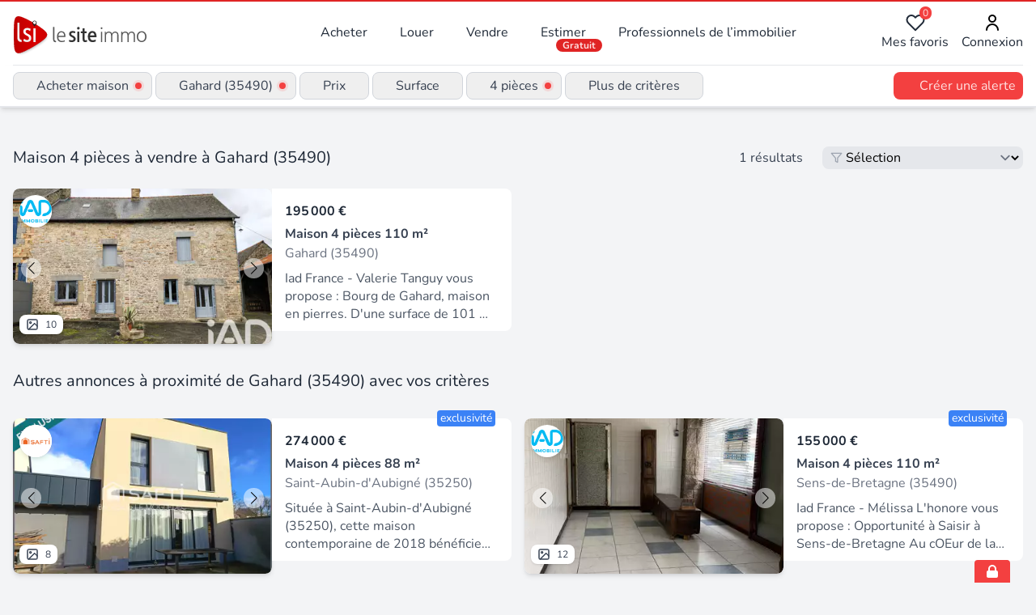

--- FILE ---
content_type: text/html;charset=utf-8
request_url: https://www.lesiteimmo.com/acheter/maison-4pieces/gahard-35490?expired
body_size: 42175
content:
<!DOCTYPE html><html  lang="fr" data-capo=""><head><meta charset="utf-8">
<meta name="viewport" content="width=device-width, initial-scale=1">
<title>Vente maison 4 pièces à Gahard (35490) | Lesiteimmo</title>
<style> @font-face { font-family: "Nunito fallback"; src: local("Noto Sans"); size-adjust: 95.3586%; ascent-override: 106.0208%; descent-override: 37.0181%; line-gap-override: 0%; } @font-face { font-family: "Nunito fallback"; src: local("Arial"); size-adjust: 101.3906%; ascent-override: 99.7134%; descent-override: 34.8159%; line-gap-override: 0%; } @font-face { font-family: "Nunito fallback"; src: local("Helvetica Neue"); size-adjust: 100.4444%; ascent-override: 100.6527%; descent-override: 35.1438%; line-gap-override: 0%; } @font-face { font-family: "Nunito fallback"; src: local("Roboto"); size-adjust: 101.6132%; ascent-override: 99.495%; descent-override: 34.7396%; line-gap-override: 0%; } @font-face { font-family: "Nunito fallback"; src: local("Segoe UI"); size-adjust: 101.9489%; ascent-override: 99.1673%; descent-override: 34.6252%; line-gap-override: 0%; } @font-face { font-family: "Nunito fallback"; src: local("BlinkMacSystemFont"); size-adjust: 108.5224%; ascent-override: 93.1605%; descent-override: 32.5278%; line-gap-override: 0%; } @font-face { font-family: "Nunito fallback"; src: local("Noto Sans"); size-adjust: 95.3586%; ascent-override: 106.0208%; descent-override: 37.0181%; line-gap-override: 0%; } @font-face { font-family: "Nunito fallback"; src: local("Arial"); size-adjust: 101.3906%; ascent-override: 99.7134%; descent-override: 34.8159%; line-gap-override: 0%; } @font-face { font-family: "Nunito fallback"; src: local("Helvetica Neue"); size-adjust: 100.4444%; ascent-override: 100.6527%; descent-override: 35.1438%; line-gap-override: 0%; } @font-face { font-family: "Nunito fallback"; src: local("Roboto"); size-adjust: 101.6132%; ascent-override: 99.495%; descent-override: 34.7396%; line-gap-override: 0%; } @font-face { font-family: "Nunito fallback"; src: local("Segoe UI"); size-adjust: 101.9489%; ascent-override: 99.1673%; descent-override: 34.6252%; line-gap-override: 0%; } @font-face { font-family: "Nunito fallback"; src: local("BlinkMacSystemFont"); size-adjust: 108.5224%; ascent-override: 93.1605%; descent-override: 32.5278%; line-gap-override: 0%; } @font-face { font-family: "Nunito fallback"; src: local("Noto Sans"); size-adjust: 95.3586%; ascent-override: 106.0208%; descent-override: 37.0181%; line-gap-override: 0%; } @font-face { font-family: "Nunito fallback"; src: local("Arial"); size-adjust: 101.3906%; ascent-override: 99.7134%; descent-override: 34.8159%; line-gap-override: 0%; } @font-face { font-family: "Nunito fallback"; src: local("Helvetica Neue"); size-adjust: 100.4444%; ascent-override: 100.6527%; descent-override: 35.1438%; line-gap-override: 0%; } @font-face { font-family: "Nunito fallback"; src: local("Roboto"); size-adjust: 101.6132%; ascent-override: 99.495%; descent-override: 34.7396%; line-gap-override: 0%; } @font-face { font-family: "Nunito fallback"; src: local("Segoe UI"); size-adjust: 101.9489%; ascent-override: 99.1673%; descent-override: 34.6252%; line-gap-override: 0%; } @font-face { font-family: "Nunito fallback"; src: local("BlinkMacSystemFont"); size-adjust: 108.5224%; ascent-override: 93.1605%; descent-override: 32.5278%; line-gap-override: 0%; } </style>
<link rel="stylesheet" href="/_nuxt/style.CkbhrUAI.css" crossorigin>
<meta name="apple-mobile-web-app-title" content="LeSiteImmo">
<link rel="icon" type="image/png" href="/favicon-96x96.png" sizes="96x96">
<link rel="icon" type="image/svg+xml" href="/favicon.svg">
<link rel="shortcut icon" href="/favicon.ico">
<link rel="apple-touch-icon" sizes="180x180" href="/apple-touch-icon.png">
<link rel="manifest" href="/site.webmanifest">
<script id="partytown-config">partytown = { debug: false, forward: [], lib: "/~partytown/" }</script>
<script id="partytown">/* Partytown 0.10.3-dev1734732935152 - MIT builder.io */
const t={preserveBehavior:!1},e=e=>{if("string"==typeof e)return[e,t];const[n,r=t]=e;return[n,{...t,...r}]},n=Object.freeze((t=>{const e=new Set;let n=[];do{Object.getOwnPropertyNames(n).forEach((t=>{"function"==typeof n[t]&&e.add(t)}))}while((n=Object.getPrototypeOf(n))!==Object.prototype);return Array.from(e)})());!function(t,r,o,i,a,s,c,d,l,p,u=t,f){function h(){f||(f=1,"/"==(c=(s.lib||"/~partytown/")+(s.debug?"debug/":""))[0]&&(l=r.querySelectorAll('script[type="text/partytown"]'),i!=t?i.dispatchEvent(new CustomEvent("pt1",{detail:t})):(d=setTimeout(v,999999999),r.addEventListener("pt0",w),a?y(1):o.serviceWorker?o.serviceWorker.register(c+(s.swPath||"partytown-sw.js"),{scope:c}).then((function(t){t.active?y():t.installing&&t.installing.addEventListener("statechange",(function(t){"activated"==t.target.state&&y()}))}),console.error):v())))}function y(e){p=r.createElement(e?"script":"iframe"),t._pttab=Date.now(),e||(p.style.display="block",p.style.width="0",p.style.height="0",p.style.border="0",p.style.visibility="hidden",p.setAttribute("aria-hidden",!0)),p.src=c+"partytown-"+(e?"atomics.js?v=0.10.3-dev1734732935152":"sandbox-sw.html?"+t._pttab),r.querySelector(s.sandboxParent||"body").appendChild(p)}function v(n,o){for(w(),i==t&&(s.forward||[]).map((function(n){const[r]=e(n);delete t[r.split(".")[0]]})),n=0;n<l.length;n++)(o=r.createElement("script")).innerHTML=l[n].innerHTML,o.nonce=s.nonce,r.head.appendChild(o);p&&p.parentNode.removeChild(p)}function w(){clearTimeout(d)}s=t.partytown||{},i==t&&(s.forward||[]).map((function(r){const[o,{preserveBehavior:i}]=e(r);u=t,o.split(".").map((function(e,r,o){var a;u=u[o[r]]=r+1<o.length?u[o[r]]||(a=o[r+1],n.includes(a)?[]:{}):(()=>{let e=null;if(i){const{methodOrProperty:n,thisObject:r}=((t,e)=>{let n=t;for(let t=0;t<e.length-1;t+=1)n=n[e[t]];return{thisObject:n,methodOrProperty:e.length>0?n[e[e.length-1]]:void 0}})(t,o);"function"==typeof n&&(e=(...t)=>n.apply(r,...t))}return function(){let n;return e&&(n=e(arguments)),(t._ptf=t._ptf||[]).push(o,arguments),n}})()}))})),"complete"==r.readyState?h():(t.addEventListener("DOMContentLoaded",h),t.addEventListener("load",h))}(window,document,navigator,top,window.crossOriginIsolated);</script>
<script type="application/ld+json">{"@context":"https://schema.org","@type":"CollectionPage","name":"Acheter maison à Gahard (35490)","description":"Maison 4 Pièces à vendre à Gahard (35490) : découvrez les 1 annonces des professionnels de l'immobilier experts de ce secteur","url":"https://www.lesiteimmo.com/acheter/maison-4pieces/gahard-35490?expired","mainEntity":{"@type":"ItemList","itemListOrder":"https://schema.org/ItemListUnordered","numberOfItems":26,"itemListElement":[{"@type":"ListItem","position":1,"item":{"@type":"RealEstateListing","datePosted":"2025-11-19","name":"Vente Maison/villa 4 pièces","description":"Iad France - Valerie Tanguy vous propose : Bourg de Gahard, maison en pierres. D'une surface de 101 m² cette maison mitoyenne d'un côté propose une pièce de vie avec coin cuisine aménagée, cheminée avec insert, une grande chambre, une salle d'eau et un cagibi. À l'étage, un large dégagement, une grande chambre, un placard. Grenier aménageable La maison dispose d'un cellier attenant, mais aussi d'un grand cellier en dépendance. Grande cour, terrain sur l'arrière de la maison et également devant a","url":"https://www.lesiteimmo.com/acheter/maison-4pieces/gahard-35490/32203227","image":["https://media.studio-net.fr/biens/32203227/x691e3eca0a5be","https://media.studio-net.fr/biens/32203227/x691e3eca0a5ce"],"address":{"@type":"PostalAddress","addressLocality":"Gahard","postalCode":"35490","addressRegion":"Bretagne","addressCountry":"FR"},"offers":{"@type":"Offer","price":195000,"priceCurrency":"EUR","availability":"https://schema.org/InStock"},"itemOffered":{"@type":"House","numberOfRooms":4,"floorSize":{"@type":"QuantitativeValue","value":110,"unitCode":"MTK"}},"seller":{"@type":"RealEstateAgent","name":"iad france","url":"https://www.lesiteimmo.com/agences-immobilieres/lieusaint-77127/6727-iad-france","address":{"@type":"PostalAddress","addressLocality":"Lieusaint","postalCode":"77127","addressRegion":"Centre-Val de Loire","addressCountry":"FR"}}}},{"@type":"ListItem","position":2,"item":{"@type":"RealEstateListing","datePosted":"2026-01-10","name":"Belle contemporaine- quartier famililal, tous commerces- 20 mn de Rennes.","description":"Située à Saint-Aubin-d'Aubigné (35250), cette maison contemporaine de 2018 bénéficie d'une localisation idéale, proche de toutes les commodités. Cette charmante commune offre un cadre de vie paisible, tout en étant à proximité de commerces, écoles et services indispensables au quotidien. La MAISON s'étend sur un terrain de 239 m², comprenant deux places de parking, un garage et une agréable terrasse. Idéal pour profiter des journées ensoleillées et pour stationner facilement à proximité du domic","url":"https://www.lesiteimmo.com/acheter/maison-4pieces/saint-aubin-d-aubigne-35250/32441156","image":["https://media.studio-net.fr/biens/32441156/x69625df86a518","https://media.studio-net.fr/biens/32441156/x69625df86a51c"],"address":{"@type":"PostalAddress","addressLocality":"Saint-Aubin-d'Aubigné","postalCode":"35250","addressRegion":"Bretagne","addressCountry":"FR"},"offers":{"@type":"Offer","price":274000,"priceCurrency":"EUR","availability":"https://schema.org/InStock"},"itemOffered":{"@type":"House","numberOfRooms":4,"numberOfBedrooms":3,"numberOfBathroomsTotal":1,"floorSize":{"@type":"QuantitativeValue","value":88,"unitCode":"MTK"}},"seller":{"@type":"RealEstateAgent","name":"SAFTI","url":"https://www.lesiteimmo.com/agences-immobilieres/toulouse-31100/26118-safti","address":{"@type":"PostalAddress","addressLocality":"Toulouse","postalCode":"31100","addressRegion":"Occitanie","addressCountry":"FR"}}}},{"@type":"ListItem","position":3,"item":{"@type":"RealEstateListing","datePosted":"2025-11-24","name":"Vente Maison de ville 4 pièces","description":"Iad France - Mélissa L'honore vous propose : Opportunité à Saisir à Sens-de-Bretagne Au cOEur de la charmante commune de Sens-de-Bretagne, cette ancienne boucherie est en attente, soyez prêt à la faire revivre avec l'activité de votre choix. Au delà de ce commerce, cette maison de ville d'une surface de 110 m² à rénover, offre un potentiel exceptionnel pour les amateurs de projets de rénovation et de transformation. La maison se présente dans un état nécessitant des travaux de rénovation. Cepend","url":"https://www.lesiteimmo.com/acheter/maison-4pieces/sens-de-bretagne-35490/32224911","image":["https://media.studio-net.fr/biens/32224911/x694707fc56d1b","https://media.studio-net.fr/biens/32224911/x694707fc56d2e"],"address":{"@type":"PostalAddress","addressLocality":"Sens-de-Bretagne","postalCode":"35490","addressRegion":"Bretagne","addressCountry":"FR"},"offers":{"@type":"Offer","price":155000,"priceCurrency":"EUR","availability":"https://schema.org/InStock"},"itemOffered":{"@type":"House","numberOfRooms":4,"floorSize":{"@type":"QuantitativeValue","value":110,"unitCode":"MTK"}},"seller":{"@type":"RealEstateAgent","name":"iad france","url":"https://www.lesiteimmo.com/agences-immobilieres/lieusaint-77127/6727-iad-france","address":{"@type":"PostalAddress","addressLocality":"Lieusaint","postalCode":"77127","addressRegion":"Centre-Val de Loire","addressCountry":"FR"}}}},{"@type":"ListItem","position":4,"item":{"@type":"RealEstateListing","datePosted":"2025-11-10","name":"Maison neuve plain-pied 3 chambres + garage","description":"Maison de plain-pied avec garage intégré lumineuse et fonctionnelle. Cuisine ouverte sur Salon-Séjour donnant sur le jardin. 1 suite parentale (douche + dressing), 2 autres chambres avec placards intégrés, salle de bain, WC séparés et cellier (machine à laver + stockage). Espace extérieur : jardin + Garage + 2 places de stationnements A 10min de SENS DE BRETAGNE, Centre-ville accessible à pied, cadre verdoyant et ensoleillé avec un bel espace jardin. Commune disposant de tous les commerces et se","url":"https://www.lesiteimmo.com/acheter/maison-4pieces/sens-de-bretagne-35490/32154939","image":["https://media.studio-net.fr/biens/32154939/6911fd629edb4","https://media.studio-net.fr/biens/32154939/6911fd7acc17c"],"address":{"@type":"PostalAddress","addressLocality":"Sens-de-Bretagne","postalCode":"35490","addressRegion":"Bretagne","addressCountry":"FR"},"offers":{"@type":"Offer","price":189000,"priceCurrency":"EUR","availability":"https://schema.org/InStock"},"itemOffered":{"@type":"House","numberOfRooms":4,"numberOfBedrooms":3,"numberOfBathroomsTotal":2},"seller":{"@type":"RealEstateAgent","name":"Wiabita","url":"https://www.lesiteimmo.com/agences-immobilieres/rennes-35000/53209-wiabita","address":{"@type":"PostalAddress","addressLocality":"Rennes","postalCode":"35000","addressRegion":"Bretagne","addressCountry":"FR"}}}},{"@type":"ListItem","position":5,"item":{"@type":"RealEstateListing","datePosted":"2025-10-14","name":"Vente Maison/villa 4 pièces","description":"Iad france - erika denis vous propose : chasne sur illet - maison - plain pied - 3 chambres - lumineuse charmante maison de plain-pied avec un vaste terrain à chasné-sur-illet. Venez découvrir cette belle maison non mitoyenne de 138 m², proposant une atmosphère chaleureuse et conviviale, idéale pour une vie de famille paisible. Située dans la commune recherchée de chasné-sur-illet, cette propriété de plain pied offre un cadre de vie très agréable, offrant un grand terrain de 699 m². Cette maison","url":"https://www.lesiteimmo.com/acheter/maison-4pieces/chasne-sur-illet-35250/32025149","image":["https://media.studio-net.fr/biens/32025149/x6945adee956aa","https://media.studio-net.fr/biens/32025149/x6945adee956bf"],"address":{"@type":"PostalAddress","addressLocality":"Chasné-sur-Illet","postalCode":"35250","addressRegion":"Bretagne","addressCountry":"FR"},"offers":{"@type":"Offer","price":287900,"priceCurrency":"EUR","availability":"https://schema.org/InStock"},"itemOffered":{"@type":"House","numberOfRooms":4,"numberOfBedrooms":3,"floorSize":{"@type":"QuantitativeValue","value":138,"unitCode":"MTK"}},"seller":{"@type":"RealEstateAgent","name":"iad france","url":"https://www.lesiteimmo.com/agences-immobilieres/lieusaint-77127/6727-iad-france","address":{"@type":"PostalAddress","addressLocality":"Lieusaint","postalCode":"77127","addressRegion":"Centre-Val de Loire","addressCountry":"FR"}}}},{"@type":"ListItem","position":6,"item":{"@type":"RealEstateListing","datePosted":"2026-01-20","name":"Maison 4 pièces 63 m2","description":"Maison neuve à construire azalee_2ch_63_v1 belle maison de 2 chambres cette maison de 2 chambres offre une distribution confortable, digne des plus grandes. Elle propose une belle pièce de vie lumineuse, un grand linéaire de cuisine, une entrée avec de nombreux rangements, des espaces dressings dans les chambres et un garage. Ce plan a été pensé pour faciliter l'accès à la propriété avec un budget maîtrisé. • lumineuse avec cuisine ouverte donnant sur son jardin. • beaux volumes et distribution ","url":"https://www.lesiteimmo.com/acheter/maison-4pieces/vieux-vy-sur-couesnon-35490/32490781","image":["https://media.studio-net.fr/biens/32490781/x696eed11009dd","https://media.studio-net.fr/biens/32490781/x696eed11009e0"],"address":{"@type":"PostalAddress","addressLocality":"Vieux-Vy-sur-Couesnon","postalCode":"35490","addressRegion":"Bretagne","addressCountry":"FR"},"offers":{"@type":"Offer","price":138413,"priceCurrency":"EUR","availability":"https://schema.org/InStock"},"itemOffered":{"@type":"House","numberOfRooms":4,"numberOfBedrooms":2,"floorSize":{"@type":"QuantitativeValue","value":63,"unitCode":"MTK"}},"seller":{"@type":"RealEstateAgent","name":"Maisons Alysia 35 Nord","url":"https://www.lesiteimmo.com/agences-immobilieres/saint-gregoire-35760/89167-maisons-alysia-35-nord","address":{"@type":"PostalAddress","addressLocality":"Saint-Grégoire","postalCode":"35760","addressRegion":"Bretagne","addressCountry":"FR"}}}},{"@type":"ListItem","position":7,"item":{"@type":"RealEstateListing","datePosted":"2025-11-18","name":"maison idéal ","description":"Nous vous présentons cette charmante maison de 5 pièces, d’une superficie de 85 m², édifiée sur un terrain de 460 m² et dotée d’un garage intégré. Parfaitement adaptée à une famille, elle offre une organisation intérieure très pratique avec deux chambres au rez-de-chaussée et deux chambres supplémentaires à l’étage. Rez-de-chaussée Dès l’entrée, vous découvrez une pièce de vie lumineuse, agréable et conviviale, permettant d’aménager distinctement un espace salon et un espace salle à manger. La c","url":"https://www.lesiteimmo.com/acheter/maison-4pieces/gosne-35140/32194621","image":["https://media.studio-net.fr/biens/32194621/691c46f82bfe7","https://media.studio-net.fr/biens/32194621/691c4703acd4f"],"address":{"@type":"PostalAddress","addressLocality":"Gosné","postalCode":"35140","addressRegion":"Bretagne","addressCountry":"FR"},"offers":{"@type":"Offer","price":241247,"priceCurrency":"EUR","availability":"https://schema.org/InStock"},"itemOffered":{"@type":"House","numberOfRooms":4,"numberOfBedrooms":3,"numberOfBathroomsTotal":2,"floorSize":{"@type":"QuantitativeValue","value":90,"unitCode":"MTK"}},"seller":{"@type":"RealEstateAgent","name":"Wiabita","url":"https://www.lesiteimmo.com/agences-immobilieres/rennes-35000/53209-wiabita","address":{"@type":"PostalAddress","addressLocality":"Rennes","postalCode":"35000","addressRegion":"Bretagne","addressCountry":"FR"}}}},{"@type":"ListItem","position":8,"item":{"@type":"RealEstateListing","datePosted":"2025-10-28","name":"Vente Maison de campagne 4 pièces","description":"Iad France - Thomas Heudre vous propose : -Vous recherchez un projet de rénovation ? -Vous recherchez le calme de la campagne ? Venez découvrir cette maison de 1857 située en campagne de Mézières-sur-couesnon, à quelques kilomètres d'un accès à l'autoroute A84, des écoles ainsi que des commerces de grandes distributions. Au rez de chaussée nous pouvons distinguer un salon séjour de grande superficie, chauffé par une grande cheminée à foyer ouvert, nous avons accès à la cuisine mais aussi à la sa","url":"https://www.lesiteimmo.com/acheter/maison-4pieces/mezieres-sur-couesnon-35140/32096342","image":["https://media.studio-net.fr/biens/32096342/x6918eb68d39bb","https://media.studio-net.fr/biens/32096342/x6918eb68d39ce"],"address":{"@type":"PostalAddress","addressLocality":"Mézières-sur-Couesnon","postalCode":"35140","addressRegion":"Bretagne","addressCountry":"FR"},"offers":{"@type":"Offer","price":200000,"priceCurrency":"EUR","availability":"https://schema.org/InStock"},"itemOffered":{"@type":"House","numberOfRooms":4,"numberOfBedrooms":3,"floorSize":{"@type":"QuantitativeValue","value":104,"unitCode":"MTK"}},"seller":{"@type":"RealEstateAgent","name":"iad france","url":"https://www.lesiteimmo.com/agences-immobilieres/lieusaint-77127/6727-iad-france","address":{"@type":"PostalAddress","addressLocality":"Lieusaint","postalCode":"77127","addressRegion":"Centre-Val de Loire","addressCountry":"FR"}}}},{"@type":"ListItem","position":9,"item":{"@type":"RealEstateListing","datePosted":"2025-12-12","name":"Vente Maison/villa 4 pièces","description":"Iad france - virginie verger (06 02 42 12 82) vous propose : maison de de 119 m² environ, située dans un quartier agréable de liffré, proche des écoles, des commerces et des infrastructures sportives découvrez au rez-de-chaussée, un hall d'entrée, un salon / salle à manger avec un insert et une cuisine équipée / aménagée donnant sur la véranda, une chambre, une salle d'eau et des wc séparés. À l'étage, un pallier dessert 2 chambres, une salle d'eau avec wc et une pièce pouvant être aménagée en d","url":"https://www.lesiteimmo.com/acheter/maison-4pieces/liffre-35340/32314419","image":["https://media.studio-net.fr/biens/32314419/x693c7783ce869","https://media.studio-net.fr/biens/32314419/x693c7783ce880"],"address":{"@type":"PostalAddress","addressLocality":"Liffré","postalCode":"35340","addressRegion":"Bretagne","addressCountry":"FR"},"offers":{"@type":"Offer","price":303000,"priceCurrency":"EUR","availability":"https://schema.org/InStock"},"itemOffered":{"@type":"House","numberOfRooms":4,"numberOfBedrooms":3,"floorSize":{"@type":"QuantitativeValue","value":119,"unitCode":"MTK"}},"seller":{"@type":"RealEstateAgent","name":"iad france","url":"https://www.lesiteimmo.com/agences-immobilieres/lieusaint-77127/6727-iad-france","address":{"@type":"PostalAddress","addressLocality":"Lieusaint","postalCode":"77127","addressRegion":"Centre-Val de Loire","addressCountry":"FR"}}}},{"@type":"ListItem","position":10,"item":{"@type":"RealEstateListing","datePosted":"2025-11-28","name":"Charmante maison en pierres dans un hameau","description":"Dans un écrin de verdure en campagne près de la forêt domaniale de liffré, maison en pierres dans un hameau de trois maisons en impasse non mitoyenne de 118 m² habitable sur un terrain arboré et clôturé de plus de 2000 m². Elle se compose de : au rez de chaussée, entrée, cuisine avec accès véranda, salle à manger / salon avec poêle, pièce avec cheminée insert, salle d'eau, une pièce en travaux, wc séparé et cellier. À l'étage, deux chambres et un grenier exploitable. Prévoir travaux d'aménagemen","url":"https://www.lesiteimmo.com/acheter/maison-4pieces/liffre-35340/32247153","image":["https://media.studio-net.fr/biens/32247153/x692a13484aa65","https://media.studio-net.fr/biens/32247153/x692a13484aa6d"],"address":{"@type":"PostalAddress","addressLocality":"Liffré","postalCode":"35340","addressRegion":"Bretagne","addressCountry":"FR"},"offers":{"@type":"Offer","price":271000,"priceCurrency":"EUR","availability":"https://schema.org/InStock"},"itemOffered":{"@type":"House","numberOfRooms":4,"numberOfBedrooms":2,"numberOfBathroomsTotal":1,"floorSize":{"@type":"QuantitativeValue","value":101,"unitCode":"MTK"}},"seller":{"@type":"RealEstateAgent","name":"SAFTI","url":"https://www.lesiteimmo.com/agences-immobilieres/toulouse-31100/26118-safti","address":{"@type":"PostalAddress","addressLocality":"Toulouse","postalCode":"31100","addressRegion":"Occitanie","addressCountry":"FR"}}}},{"@type":"ListItem","position":11,"item":{"@type":"RealEstateListing","datePosted":"2025-07-24","name":"Vente Maison/villa 4 pièces","description":"Iad France - Virginie Verger vous propose : Agréable longère de caractère rénovée avec des matériaux écologiques, situation idéale proche du bourg. Au rez-de-chaussée, découvrez un salon avec un poêle à bois, une cuisine / salle à manger équipée et aménagée avec une baie vitrée donnant sur la terrasse et le jardin. Un bureau / bibliothèque, une salle de bain, et des WC séparés. À l'étage, deux escaliers desservent trois chambres. Un abri à bois Jardin de 460 m² sans vis à vis, clos et fermé avec","url":"https://www.lesiteimmo.com/acheter/maison-4pieces/liffre-35340/31647167","image":["https://media.studio-net.fr/biens/31647167/x690270fbd34d2","https://media.studio-net.fr/biens/31647167/x690270fbd34dc"],"address":{"@type":"PostalAddress","addressLocality":"Liffré","postalCode":"35340","addressRegion":"Bretagne","addressCountry":"FR"},"offers":{"@type":"Offer","price":282700,"priceCurrency":"EUR","availability":"https://schema.org/InStock"},"itemOffered":{"@type":"House","numberOfRooms":4,"floorSize":{"@type":"QuantitativeValue","value":104,"unitCode":"MTK"}},"seller":{"@type":"RealEstateAgent","name":"iad france","url":"https://www.lesiteimmo.com/agences-immobilieres/lieusaint-77127/6727-iad-france","address":{"@type":"PostalAddress","addressLocality":"Lieusaint","postalCode":"77127","addressRegion":"Centre-Val de Loire","addressCountry":"FR"}}}},{"@type":"ListItem","position":12,"item":{"@type":"RealEstateListing","datePosted":"2025-10-18","name":"Vente Maison/villa 4 pièces","description":"Iad france - virginie verger vous propose : * sous compromis * vous aussi vous avez un projet d'achat ? Et / ou un projet de vente, besoin d'une estimation ? Contactez-moi ! L'avis de valeur offert ! Virginie verger, conseillère en immobilier iad liffré et ille et vilaine honoraires d'agence à la charge de l'acquéreur. Prix honoraires inclus : 292600 euros. Prix hors honoraires : 280000 euros. Honoraires ttc à la charge de l'acquéreur (4,50% du prix du bien hors honoraires) : 12600 euros. Inform","url":"https://www.lesiteimmo.com/acheter/maison-4pieces/liffre-35340/32048708","image":["https://media.studio-net.fr/biens/32048708/x694c3e5272cec"],"address":{"@type":"PostalAddress","addressLocality":"Liffré","postalCode":"35340","addressRegion":"Bretagne","addressCountry":"FR"},"offers":{"@type":"Offer","price":292600,"priceCurrency":"EUR","availability":"https://schema.org/InStock"},"itemOffered":{"@type":"House","numberOfRooms":4,"floorSize":{"@type":"QuantitativeValue","value":92,"unitCode":"MTK"}},"seller":{"@type":"RealEstateAgent","name":"iad france","url":"https://www.lesiteimmo.com/agences-immobilieres/lieusaint-77127/6727-iad-france","address":{"@type":"PostalAddress","addressLocality":"Lieusaint","postalCode":"77127","addressRegion":"Centre-Val de Loire","addressCountry":"FR"}}}},{"@type":"ListItem","position":13,"item":{"@type":"RealEstateListing","datePosted":"2026-01-20","name":"Maison 4 pièces 63 m2","description":"Maison neuve à construire azalee_2ch_63_v1 belle maison de 2 chambres cette maison de 2 chambres offre une distribution confortable, digne des plus grandes. Elle propose une belle pièce de vie lumineuse, un grand linéaire de cuisine, une entrée avec de nombreux rangements, des espaces dressings dans les chambres et un garage. Ce plan a été pensé pour faciliter l'accès à la propriété avec un budget maîtrisé. • lumineuse avec cuisine ouverte donnant sur son jardin. • beaux volumes et distribution ","url":"https://www.lesiteimmo.com/acheter/maison-4pieces/saint-medard-sur-ille-35250/32490783","image":["https://media.studio-net.fr/biens/32490783/x696eed1695dc5","https://media.studio-net.fr/biens/32490783/x696eed1695dc7"],"address":{"@type":"PostalAddress","addressLocality":"Saint-Médard-sur-Ille","postalCode":"35250","addressRegion":"Bretagne","addressCountry":"FR"},"offers":{"@type":"Offer","price":160178,"priceCurrency":"EUR","availability":"https://schema.org/InStock"},"itemOffered":{"@type":"House","numberOfRooms":4,"numberOfBedrooms":2,"floorSize":{"@type":"QuantitativeValue","value":63,"unitCode":"MTK"}},"seller":{"@type":"RealEstateAgent","name":"Maisons Alysia 35 Nord","url":"https://www.lesiteimmo.com/agences-immobilieres/saint-gregoire-35760/89167-maisons-alysia-35-nord","address":{"@type":"PostalAddress","addressLocality":"Saint-Grégoire","postalCode":"35760","addressRegion":"Bretagne","addressCountry":"FR"}}}},{"@type":"ListItem","position":14,"item":{"@type":"RealEstateListing","datePosted":"2025-04-23","name":"Vente Maison de village 4 pièces","description":"Iad France - Nils Chabirand vous propose : Maison de village aux portes de la Bretagne Romantique Située en plein bourg de la charmante commune de Rimou, cette maison en pierres sur 3 niveaux offre un beau potentiel pour les investisseurs ou les primo-accédants à la recherche d'un projet de rénovation. Le rez-de-chaussée offre un espace ouvert aménageable à votre guise autour d'un plafond aux poutres apparentes et d'une cheminée à foyer ouvert. Le premier étage est composé de deux chambres, d'un","url":"https://www.lesiteimmo.com/acheter/maison-4pieces/rimou-35560/31134634","image":["https://media.studio-net.fr/biens/31134634/x6935c1a399ce1","https://media.studio-net.fr/biens/31134634/x6935c1a399cea"],"address":{"@type":"PostalAddress","addressLocality":"Rimou","postalCode":"35560","addressRegion":"Bretagne","addressCountry":"FR"},"offers":{"@type":"Offer","price":83500,"priceCurrency":"EUR","availability":"https://schema.org/InStock"},"itemOffered":{"@type":"House","numberOfRooms":4,"floorSize":{"@type":"QuantitativeValue","value":51,"unitCode":"MTK"}},"seller":{"@type":"RealEstateAgent","name":"iad france","url":"https://www.lesiteimmo.com/agences-immobilieres/lieusaint-77127/6727-iad-france","address":{"@type":"PostalAddress","addressLocality":"Lieusaint","postalCode":"77127","addressRegion":"Centre-Val de Loire","addressCountry":"FR"}}}},{"@type":"ListItem","position":15,"item":{"@type":"RealEstateListing","datePosted":"2025-11-05","name":"Vente Maison d'architecte 4 pièces","description":"Iad France - Rozenn Heslan vous propose : Melesse – Quartier prestigieux de Cap Malo, à deux pas du golf de La Mézière, à proximité de l’axe Rennes / Saint-Malo, sublime Maison alliant élégance, confort et modernité pour une belle qualité de vie avec des prestations haut de gamme (véranda, spa, sauna. ) Chaque pièce a été pensée avec soin pour offrir confort, luminosité et fonctionnalité au quotidien. Découvrez une entrée avec placard desservant les wcs, une première chambre avec salle d’eau ain","url":"https://www.lesiteimmo.com/acheter/maison-4pieces/melesse-35520/32133023","image":["https://media.studio-net.fr/biens/32133023/x6949a49556763","https://media.studio-net.fr/biens/32133023/x6949a49556769"],"address":{"@type":"PostalAddress","addressLocality":"Melesse","postalCode":"35520","addressRegion":"Bretagne","addressCountry":"FR"},"offers":{"@type":"Offer","price":550000,"priceCurrency":"EUR","availability":"https://schema.org/InStock"},"itemOffered":{"@type":"House","numberOfRooms":4,"numberOfBedrooms":3,"floorSize":{"@type":"QuantitativeValue","value":140,"unitCode":"MTK"}},"seller":{"@type":"RealEstateAgent","name":"iad france","url":"https://www.lesiteimmo.com/agences-immobilieres/lieusaint-77127/6727-iad-france","address":{"@type":"PostalAddress","addressLocality":"Lieusaint","postalCode":"77127","addressRegion":"Centre-Val de Loire","addressCountry":"FR"}}}},{"@type":"ListItem","position":16,"item":{"@type":"RealEstateListing","datePosted":"2026-01-06","name":"Opportunité à saisir : Maison à vendre 4 pièces MELESSE (35) non mitoyenne avec jardin et garage","description":"Opportunité à Saisir : Belle maison de 90 m² sur un beau terrain de 977 m² avec une vie de plain-pied sur la belle commune de Melesse. Dans un cadre champêtre et paisible, à seulement quelques minutes de Rennes. Cette maison de 90 m², construite en 1978, offre un potentiel incroyable pour laisser libre cours à votre imagination et créer le cocon familial de vos rêves. Au rez-de-chaussée, vous trouverez une entrée lumineuse, une cuisine, deux belles chambres, un vaste salon séjour conviviale donn","url":"https://www.lesiteimmo.com/acheter/maison-4pieces/melesse-35520/32403704","image":["https://media.studio-net.fr/biens/32403704/x69699d9de525a","https://media.studio-net.fr/biens/32403704/x69699d9de525e"],"address":{"@type":"PostalAddress","addressLocality":"Melesse","postalCode":"35520","addressRegion":"Bretagne","addressCountry":"FR"},"offers":{"@type":"Offer","price":299000,"priceCurrency":"EUR","availability":"https://schema.org/InStock"},"itemOffered":{"@type":"House","numberOfRooms":4,"numberOfBedrooms":3,"numberOfBathroomsTotal":1,"floorSize":{"@type":"QuantitativeValue","value":90,"unitCode":"MTK"}},"seller":{"@type":"RealEstateAgent","name":"Optimhome","url":"https://www.lesiteimmo.com/agences-immobilieres/montpellier-34/7268-optimhome","address":{"@type":"PostalAddress","addressLocality":"Montpellier","postalCode":"34000","addressRegion":"Occitanie","addressCountry":"FR"}}}},{"@type":"ListItem","position":17,"item":{"@type":"RealEstateListing","datePosted":"2025-11-11","name":"Maison à vendre 3 pièces LA BOUEXIERE (35)","description":"Benoit Brion Capifrance vous présente au cœur du centre-ville de la Bouexiere, cette charmante maison en pierre mitoyenne d'environ 80 m² offre un fort potentiel et un cadre de vie agréable, à proximité immédiate des commodités. Édifiée sur cave, la maison s'ouvre au rez-de-chaussée sur une belle pièce principale dotée d'une cheminée ouverte, apportant authenticité et convivialité à l'ensemble. Au premier étage, vous trouverez une vaste pièce de vie supplémentaire, lumineuse et offrant de multip","url":"https://www.lesiteimmo.com/acheter/maison-4pieces/la-bouexiere-35340/32157036","image":["https://media.studio-net.fr/biens/32157036/x6912b460c444d","https://media.studio-net.fr/biens/32157036/x6912b460c4454"],"address":{"@type":"PostalAddress","addressLocality":"La Bouëxière","postalCode":"35340","addressRegion":"Bretagne","addressCountry":"FR"},"offers":{"@type":"Offer","price":161250,"priceCurrency":"EUR","availability":"https://schema.org/InStock"},"itemOffered":{"@type":"House","numberOfRooms":4,"numberOfBedrooms":2,"floorSize":{"@type":"QuantitativeValue","value":80,"unitCode":"MTK"}},"seller":{"@type":"RealEstateAgent","name":"Capifrance","url":"https://www.lesiteimmo.com/agences-immobilieres/castelnau-le-lez-34170/4121-capifrance","address":{"@type":"PostalAddress","addressLocality":"Castelnau-le-Lez","postalCode":"34170","addressRegion":"Occitanie","addressCountry":"FR"}}}},{"@type":"ListItem","position":18,"item":{"@type":"RealEstateListing","datePosted":"2025-05-22","name":"Maison plain pied LA BOUEXIERE","description":"La bouexiere - nouveauté arthurimmo : l'exposition est plein sud pour cette maison hors d'eau, hors d'air achevée avec raccordements effectués, finitions intérieures à réaliser. Elle est exposée plein sud. La surface plancher est de plus de 100 m² entièrement de plain-pied. Vous trouverez un exemple d'aménagement pmr le terrain est clos sur l'arrière ce bien n'est pas soumis au dpe. Pour visiter : pascal au 02 99 55 16 76.","url":"https://www.lesiteimmo.com/acheter/maison-4pieces/la-bouexiere-35340/31853614","image":["https://media.studio-net.fr/biens/31853614/x68c2c8ca3b7b2","https://media.studio-net.fr/biens/31853614/x68c2c8ca3b7bf"],"address":{"@type":"PostalAddress","addressLocality":"La Bouëxière","postalCode":"35340","addressRegion":"Bretagne","addressCountry":"FR"},"offers":{"@type":"Offer","price":176400,"priceCurrency":"EUR","availability":"https://schema.org/InStock"},"itemOffered":{"@type":"House","numberOfRooms":4,"numberOfBedrooms":3,"numberOfBathroomsTotal":2,"floorSize":{"@type":"QuantitativeValue","value":106,"unitCode":"MTK"}},"seller":{"@type":"RealEstateAgent","name":"AIC Alternative Immobilier","url":"https://www.lesiteimmo.com/agences-immobilieres/chateaubourg-35220/91399-aic-alternative-immobilier","address":{"@type":"PostalAddress","addressLocality":"Châteaubourg","postalCode":"35220","addressRegion":"Bretagne","addressCountry":"FR"}}}},{"@type":"ListItem","position":19,"item":{"@type":"RealEstateListing","datePosted":"2025-08-14","name":"Maison de ville - 94.46m ²","description":"Aire Immobilier Rennes vous propose à la vente une maison neuve construite en 2024 à Montreuil Le Gast. Cette maison de 94 m² (surface habitable) sur une parcelle de 206 m² de compose au rez-de-chaussée d'une entrée, d'un grand séjour lumineux avec cuisine ouverte aménagée donnant sur une terrasse orientée au sud-ouest et le jardin clos, et un coin bureau, une salle d'eau et un WC indépendant. À l'étage le palier dessert 3 chambres, un WC indépendant et une salle de bain. Le garage avec porte mo","url":"https://www.lesiteimmo.com/acheter/maison-4pieces/montreuil-le-gast-35520/31730457","image":["https://media.studio-net.fr/biens/31730457/x696e69b78f53f","https://media.studio-net.fr/biens/31730457/x696e69b78f549"],"address":{"@type":"PostalAddress","addressLocality":"Montreuil-le-Gast","postalCode":"35520","addressRegion":"Bretagne","addressCountry":"FR"},"offers":{"@type":"Offer","price":295000,"priceCurrency":"EUR","availability":"https://schema.org/InStock"},"itemOffered":{"@type":"House","numberOfRooms":4,"numberOfBedrooms":3,"numberOfBathroomsTotal":2,"floorSize":{"@type":"QuantitativeValue","value":94,"unitCode":"MTK"}},"seller":{"@type":"RealEstateAgent","name":"Aire-Immobilierrennes","url":"https://www.lesiteimmo.com/agences-immobilieres/rennes-35000/38224-aire-immobilierrennes","address":{"@type":"PostalAddress","addressLocality":"Rennes","postalCode":"35000","addressRegion":"Bretagne","addressCountry":"FR"}}}},{"@type":"ListItem","position":20,"item":{"@type":"RealEstateListing","datePosted":"2025-12-29","name":"Vente Maison de campagne 4 pièces","description":"Iad France - Nicolas Coquet vous propose : Et si votre prochain projet de vie commençait ici ? À seulement 8 minutes de Saint-Aubin-du-Cormier, dans un écrin de verdure préservé, se cache une maison de campagne qui n’attend qu’une chose : revivre à travers votre projet. Construite en 1976 et posée sur un généreux terrain arboré de plus de 3000 m², elle vous accueille avec ses 95 m² sur sous sol à réinventer : 3 chambres, un séjour baigné de lumière, une salle à manger conviviale, et une terrasse","url":"https://www.lesiteimmo.com/acheter/maison-4pieces/rives-du-couesnon-35140/32379948","image":["https://media.studio-net.fr/biens/32379948/x6966a86a07911","https://media.studio-net.fr/biens/32379948/x6966a86a07927"],"address":{"@type":"PostalAddress","addressLocality":"Rives-du-Couesnon","postalCode":"35140","addressRegion":"Bretagne","addressCountry":"FR"},"offers":{"@type":"Offer","price":170000,"priceCurrency":"EUR","availability":"https://schema.org/InStock"},"itemOffered":{"@type":"House","numberOfRooms":4,"numberOfBedrooms":3,"floorSize":{"@type":"QuantitativeValue","value":95,"unitCode":"MTK"}},"seller":{"@type":"RealEstateAgent","name":"iad france","url":"https://www.lesiteimmo.com/agences-immobilieres/lieusaint-77127/6727-iad-france","address":{"@type":"PostalAddress","addressLocality":"Lieusaint","postalCode":"77127","addressRegion":"Centre-Val de Loire","addressCountry":"FR"}}}},{"@type":"ListItem","position":21,"item":{"@type":"RealEstateListing","datePosted":"2025-11-22","name":"Vente Maison/villa 4 pièces","description":"Iad France - Rozenn Heslan vous propose : Idéalement située en campagne à 3km de La Bouëxière, au calme d'un petit hameau. Magnifique maison de plain-pied avec son terrain d'environ 1500 m² Découvrez une grande pièce de vie de plus 60 m² avec son poêle à bois central, son bel espace salon, sa salle à manger et sa magnifique cuisine aménagée et équipée idéale pour cuisiner. Découvrez également une véranda attenante au salon vue sur le spacieux jardin sans vis-à-vis. Continuez votre visite par l'e","url":"https://www.lesiteimmo.com/acheter/maison-4pieces/la-bouexiere-35340/32219313","image":["https://media.studio-net.fr/biens/32219313/x69334dda68965","https://media.studio-net.fr/biens/32219313/x69334dda6897e"],"address":{"@type":"PostalAddress","addressLocality":"La Bouëxière","postalCode":"35340","addressRegion":"Bretagne","addressCountry":"FR"},"offers":{"@type":"Offer","price":268000,"priceCurrency":"EUR","availability":"https://schema.org/InStock"},"itemOffered":{"@type":"House","numberOfRooms":4,"numberOfBedrooms":3,"floorSize":{"@type":"QuantitativeValue","value":100,"unitCode":"MTK"}},"seller":{"@type":"RealEstateAgent","name":"iad france","url":"https://www.lesiteimmo.com/agences-immobilieres/lieusaint-77127/6727-iad-france","address":{"@type":"PostalAddress","addressLocality":"Lieusaint","postalCode":"77127","addressRegion":"Centre-Val de Loire","addressCountry":"FR"}}}},{"@type":"ListItem","position":22,"item":{"@type":"RealEstateListing","datePosted":"2025-12-22","name":"Coup de cœur : maison lumineuse avec terrasse et garage au calme","description":"Dans un quartier paisible de Thorigné-Fouillard, cette maison en copropriété, construite en 2007, d'environ 74 m² offre un cadre de vie idéal pour une vie de famille ou un jeune couple. Sa situation permet de rejoindre facilement écoles, commerces et transports, tout en profitant du calme du secteur. La maison propose au rez-de-chaussée un beau sas d'entrée, un garage, une terrasse et un terrain clos. À l'étage, une pièce de vie conviviale, avec une cuisine ouverte sur le salon séjour, baignée d","url":"https://www.lesiteimmo.com/acheter/maison-4pieces/thorigne-fouillard-35235/32358649","image":["https://media.studio-net.fr/biens/32358649/x694b045c5f93a","https://media.studio-net.fr/biens/32358649/x694b045c5f945"],"address":{"@type":"PostalAddress","addressLocality":"Thorigné-Fouillard","postalCode":"35235","addressRegion":"Bretagne","addressCountry":"FR"},"offers":{"@type":"Offer","price":250000,"priceCurrency":"EUR","availability":"https://schema.org/InStock"},"itemOffered":{"@type":"House","numberOfRooms":4,"numberOfBedrooms":2,"numberOfBathroomsTotal":1,"floorSize":{"@type":"QuantitativeValue","value":74,"unitCode":"MTK"}},"seller":{"@type":"RealEstateAgent","name":"SAFTI","url":"https://www.lesiteimmo.com/agences-immobilieres/toulouse-31100/26118-safti","address":{"@type":"PostalAddress","addressLocality":"Toulouse","postalCode":"31100","addressRegion":"Occitanie","addressCountry":"FR"}}}},{"@type":"ListItem","position":23,"item":{"@type":"RealEstateListing","datePosted":"2026-01-13","name":"Vente Maison/villa 4 pièces","description":"Iad France - Katalina Poupard vous propose : Alliant authenticité et douceur de vivre, cette maison de bourg séduit par son caractère et son jardin bucolique, rare en plein centre. Maison de bourg pleine de charme, avec ses poutres apparentes, sa grande cheminée et ses murs en pierre qui lui apportent authenticité et caractère. Elle peut offrir jusqu’à trois chambres, dont une au rez-de-chaussée. Ce niveau propose en effet une cuisine aménagée, un vaste salon chaleureux avec cheminée ouverte, un","url":"https://www.lesiteimmo.com/acheter/maison-4pieces/livre-sur-changeon-35450/32454222","image":["https://media.studio-net.fr/biens/32454222/x696698638e20a","https://media.studio-net.fr/biens/32454222/x696698638e217"],"address":{"@type":"PostalAddress","addressLocality":"Livré-sur-Changeon","postalCode":"35450","addressRegion":"Bretagne","addressCountry":"FR"},"offers":{"@type":"Offer","price":195000,"priceCurrency":"EUR","availability":"https://schema.org/InStock"},"itemOffered":{"@type":"House","numberOfRooms":4,"numberOfBedrooms":3,"floorSize":{"@type":"QuantitativeValue","value":94,"unitCode":"MTK"}},"seller":{"@type":"RealEstateAgent","name":"iad france","url":"https://www.lesiteimmo.com/agences-immobilieres/lieusaint-77127/6727-iad-france","address":{"@type":"PostalAddress","addressLocality":"Lieusaint","postalCode":"77127","addressRegion":"Centre-Val de Loire","addressCountry":"FR"}}}},{"@type":"ListItem","position":24,"item":{"@type":"RealEstateListing","datePosted":"2025-11-10","name":"Maison traditionnelles 4 chambres garage","description":"Maison traditionnelle à étage, familiale et spacieuse avec garage RDC : Cuisine ouverte sur Salon-Séjour donnant sur le jardin. 1 suite parentale (placard intégré + salle d’eau privative), WC séparés et cellier pour la machine à laver + rangement donnant accès au garage. Etage : 3 grandes chambres avec placard intégré, salle de bain et WC séparés. Espace extérieur : jardin + 2 places de stationnements + Garage Centre-ville accessible à pied, cadre verdoyant et ensoleillé avec un bel espace jardi","url":"https://www.lesiteimmo.com/acheter/maison-4pieces/val-couesnon-35460/32154953","image":["https://media.studio-net.fr/biens/32154953/6911fe889c7f8","https://media.studio-net.fr/biens/32154953/6911fe87d5ab5"],"address":{"@type":"PostalAddress","addressLocality":"Val-Couesnon","postalCode":"35460","addressRegion":"Bretagne","addressCountry":"FR"},"offers":{"@type":"Offer","price":198000,"priceCurrency":"EUR","availability":"https://schema.org/InStock"},"itemOffered":{"@type":"House","numberOfRooms":4,"numberOfBedrooms":3,"numberOfBathroomsTotal":2,"floorSize":{"@type":"QuantitativeValue","value":110,"unitCode":"MTK"}},"seller":{"@type":"RealEstateAgent","name":"Wiabita","url":"https://www.lesiteimmo.com/agences-immobilieres/rennes-35000/53209-wiabita","address":{"@type":"PostalAddress","addressLocality":"Rennes","postalCode":"35000","addressRegion":"Bretagne","addressCountry":"FR"}}}},{"@type":"ListItem","position":25,"item":{"@type":"RealEstateListing","datePosted":"2026-01-18","name":"Vente Maison/villa 4 pièces","description":"Iad france - jeremy martin vous propose : en exclusivité, iad france vous propose cette charmante maison mitoyenne en pierres sous ardoises naturelles d'une surface habitable de 73 m² environ, située dans un hameau à 10 minutes de combourg et de ses commerces / services (dol de bretagne : 24 min., dinan : 36 min., saint-malo : 45 min., rennes : 45 min.). Le rez-de-chaussée comprend un séjour avec coin cuisine, un salon de type véranda, une salle d'eau et un wc. L'étage est composé d'un palier, d","url":"https://www.lesiteimmo.com/acheter/maison-4pieces/noyal-sous-bazouges-35560/32485582","image":["https://media.studio-net.fr/biens/32485582/x696d437c355be","https://media.studio-net.fr/biens/32485582/x696d437c355cf"],"address":{"@type":"PostalAddress","addressLocality":"Noyal-sous-Bazouges","postalCode":"35560","addressRegion":"Bretagne","addressCountry":"FR"},"offers":{"@type":"Offer","price":164900,"priceCurrency":"EUR","availability":"https://schema.org/InStock"},"itemOffered":{"@type":"House","numberOfRooms":4,"numberOfBedrooms":2,"floorSize":{"@type":"QuantitativeValue","value":73,"unitCode":"MTK"}},"seller":{"@type":"RealEstateAgent","name":"iad france","url":"https://www.lesiteimmo.com/agences-immobilieres/lieusaint-77127/6727-iad-france","address":{"@type":"PostalAddress","addressLocality":"Lieusaint","postalCode":"77127","addressRegion":"Centre-Val de Loire","addressCountry":"FR"}}}},{"@type":"ListItem","position":26,"item":{"@type":"RealEstateListing","datePosted":"2026-01-07","name":"Maison plain-pied 3 chambres cadre verdoyant","description":"Située à vignoc, cette maison de plain-pied d'environ 100 m² sur son terrain clos de 748 m² bénéficie d'un cadre paisible et verdoyant. Elle se compose de : une lumineuse pièce de vie traversante avec poêle à bois, une cuisine aménagée, un dégagement desservant deux chambres, une salle d'eau, un wc séparé, une buanderie et un atelier. Accolé, un logement type 2 avec sa chambre, kitchenette et salle d'eau avec wc pouvant être ouvert sur la partie principale. Pompe à chaleur de 2024, possibilité d","url":"https://www.lesiteimmo.com/acheter/maison-4pieces/vignoc-35630/32418072","image":["https://media.studio-net.fr/biens/32418072/x695ec98ac20f4","https://media.studio-net.fr/biens/32418072/x695ec98ac2101"],"address":{"@type":"PostalAddress","addressLocality":"Vignoc","postalCode":"35630","addressRegion":"Bretagne","addressCountry":"FR"},"offers":{"@type":"Offer","price":248000,"priceCurrency":"EUR","availability":"https://schema.org/InStock"},"itemOffered":{"@type":"House","numberOfRooms":4,"numberOfBedrooms":3,"numberOfBathroomsTotal":2,"floorSize":{"@type":"QuantitativeValue","value":102,"unitCode":"MTK"}},"seller":{"@type":"RealEstateAgent","name":"SAFTI","url":"https://www.lesiteimmo.com/agences-immobilieres/toulouse-31100/26118-safti","address":{"@type":"PostalAddress","addressLocality":"Toulouse","postalCode":"31100","addressRegion":"Occitanie","addressCountry":"FR"}}}}]}}</script>
<meta name="description" content="Maison 4 Pièces à vendre à Gahard (35490) : découvrez les 1 annonces des professionnels de l'immobilier experts de ce secteur">
<meta property="og:title" content="Vente maison 4 pièces à Gahard (35490) | Lesiteimmo">
<meta property="og:description" content="Maison 4 Pièces à vendre à Gahard (35490) : découvrez les 1 annonces des professionnels de l'immobilier experts de ce secteur">
<meta property="og:type" content="website">
<meta property="og:site_name" content="LeSiteImmo">
<meta property="og:image" content="https://media.studio-net.fr/biens/32203227/x691e3eca0a5be">
<meta property="og:locale" content="fr_FR">
<meta property="apple-mobile-web-app-title" content="LeSiteImmo">
<meta property="theme-color" content="#e53e3e">
<link rel="canonical" href="https://www.lesiteimmo.com/acheter/maison/gahard-35490">
<script type="application/ld+json">{"@context":"http://schema.org","@type":"BreadcrumbList","itemListElement":[{"@type":"ListItem","position":1,"item":{"@id":"https://www.lesiteimmo.com/","@type":"Thing","name":"Immobilier"}},{"@type":"ListItem","position":2,"item":{"@id":"https://www.lesiteimmo.com/acheter","@type":"Thing","name":"Vente"}},{"@type":"ListItem","position":3,"item":{"@id":"https://www.lesiteimmo.com/acheter/maison","@type":"Thing","name":"Maison à Vendre"}},{"@type":"ListItem","position":4,"item":{"@id":"https://www.lesiteimmo.com/acheter/maison/bretagne","@type":"Thing","name":"Maison à Vendre Bretagne"}},{"@type":"ListItem","position":5,"item":{"@id":"https://www.lesiteimmo.com/acheter/maison/ille-et-vilaine-35","@type":"Thing","name":"Maison à Vendre Ille-et-Vilaine (35)"}},{"@type":"ListItem","position":6,"item":{"@id":"https://www.lesiteimmo.com/acheter/maison/gahard-35490","@type":"Thing","name":"Maison à Vendre Gahard (35490)"}}]}</script>
<script type="application/ld+json">{"@context":"https://schema.org","@type":"RealEstateListing","name":"Vente maison 4 pièces à Gahard (35490)","description":"Maison 4 Pièces à vendre à Gahard (35490) : découvrez les 1 annonces des professionnels de l'immobilier experts de ce secteur","image":{"@type":"ImageObject","url":"https://media.studio-net.fr/biens/32203227/x691e3eca0a5be","height":192,"width":320}}</script>
<script type="application/ld+json">{"@context":"http://schema.org","@type":"Product","name":"Vente maison 4 pièces à Gahard (35490)","description":"Maison 4 Pièces à vendre à Gahard (35490) : découvrez les 1 annonces des professionnels de l'immobilier experts de ce secteur","image":{"@type":"ImageObject","url":"https://media.studio-net.fr/biens/32203227/x691e3eca0a5be","height":192,"width":320},"offers":{"@type":"AggregateOffer","offerCount":1,"lowPrice":195000,"highPrice":195000,"priceCurrency":"EUR"}}</script>
<script type="module" src="/_nuxt/30W1RIKr.js" crossorigin></script>
<style>:where(.i-eos-icons\:loading){display:inline-block;width:1em;height:1em;background-color:currentColor;-webkit-mask-image:var(--svg);mask-image:var(--svg);-webkit-mask-repeat:no-repeat;mask-repeat:no-repeat;-webkit-mask-size:100% 100%;mask-size:100% 100%;--svg:url("data:image/svg+xml,%3Csvg xmlns='http://www.w3.org/2000/svg' viewBox='0 0 24 24' width='24' height='24'%3E%3Cpath fill='black' d='M12 2A10 10 0 1 0 22 12A10 10 0 0 0 12 2Zm0 18a8 8 0 1 1 8-8A8 8 0 0 1 12 20Z' opacity='.5'/%3E%3Cpath fill='black' d='M20 12h2A10 10 0 0 0 12 2V4A8 8 0 0 1 20 12Z'%3E%3CanimateTransform attributeName='transform' dur='1s' from='0 12 12' repeatCount='indefinite' to='360 12 12' type='rotate'/%3E%3C/path%3E%3C/svg%3E")}:where(.i-ion\:grid-outline){display:inline-block;width:1em;height:1em;background-color:currentColor;-webkit-mask-image:var(--svg);mask-image:var(--svg);-webkit-mask-repeat:no-repeat;mask-repeat:no-repeat;-webkit-mask-size:100% 100%;mask-size:100% 100%;--svg:url("data:image/svg+xml,%3Csvg xmlns='http://www.w3.org/2000/svg' viewBox='0 0 512 512' width='512' height='512'%3E%3Crect width='176' height='176' x='48' y='48' fill='none' stroke='black' stroke-linecap='round' stroke-linejoin='round' stroke-width='32' rx='20' ry='20'/%3E%3Crect width='176' height='176' x='288' y='48' fill='none' stroke='black' stroke-linecap='round' stroke-linejoin='round' stroke-width='32' rx='20' ry='20'/%3E%3Crect width='176' height='176' x='48' y='288' fill='none' stroke='black' stroke-linecap='round' stroke-linejoin='round' stroke-width='32' rx='20' ry='20'/%3E%3Crect width='176' height='176' x='288' y='288' fill='none' stroke='black' stroke-linecap='round' stroke-linejoin='round' stroke-width='32' rx='20' ry='20'/%3E%3C/svg%3E")}:where(.i-lucide\:codepen){display:inline-block;width:1em;height:1em;background-color:currentColor;-webkit-mask-image:var(--svg);mask-image:var(--svg);-webkit-mask-repeat:no-repeat;mask-repeat:no-repeat;-webkit-mask-size:100% 100%;mask-size:100% 100%;--svg:url("data:image/svg+xml,%3Csvg xmlns='http://www.w3.org/2000/svg' viewBox='0 0 24 24' width='24' height='24'%3E%3Cg fill='none' stroke='black' stroke-linecap='round' stroke-linejoin='round' stroke-width='2'%3E%3Cpath d='m12 2l10 6.5v7L12 22L2 15.5v-7zm0 20v-6.5'/%3E%3Cpath d='m22 8.5l-10 7l-10-7'/%3E%3Cpath d='m2 15.5l10-7l10 7M12 2v6.5'/%3E%3C/g%3E%3C/svg%3E")}:where(.i-lucide\:house){display:inline-block;width:1em;height:1em;background-color:currentColor;-webkit-mask-image:var(--svg);mask-image:var(--svg);-webkit-mask-repeat:no-repeat;mask-repeat:no-repeat;-webkit-mask-size:100% 100%;mask-size:100% 100%;--svg:url("data:image/svg+xml,%3Csvg xmlns='http://www.w3.org/2000/svg' viewBox='0 0 24 24' width='24' height='24'%3E%3Cg fill='none' stroke='black' stroke-linecap='round' stroke-linejoin='round' stroke-width='2'%3E%3Cpath d='M15 21v-8a1 1 0 0 0-1-1h-4a1 1 0 0 0-1 1v8'/%3E%3Cpath d='M3 10a2 2 0 0 1 .709-1.528l7-6a2 2 0 0 1 2.582 0l7 6A2 2 0 0 1 21 10v9a2 2 0 0 1-2 2H5a2 2 0 0 1-2-2z'/%3E%3C/g%3E%3C/svg%3E")}:where(.i-lucide\:map-pin){display:inline-block;width:1em;height:1em;background-color:currentColor;-webkit-mask-image:var(--svg);mask-image:var(--svg);-webkit-mask-repeat:no-repeat;mask-repeat:no-repeat;-webkit-mask-size:100% 100%;mask-size:100% 100%;--svg:url("data:image/svg+xml,%3Csvg xmlns='http://www.w3.org/2000/svg' viewBox='0 0 24 24' width='24' height='24'%3E%3Cg fill='none' stroke='black' stroke-linecap='round' stroke-linejoin='round' stroke-width='2'%3E%3Cpath d='M20 10c0 4.993-5.539 10.193-7.399 11.799a1 1 0 0 1-1.202 0C9.539 20.193 4 14.993 4 10a8 8 0 0 1 16 0'/%3E%3Ccircle cx='12' cy='10' r='3'/%3E%3C/g%3E%3C/svg%3E")}:where(.i-material-symbols\:euro){display:inline-block;width:1em;height:1em;background-color:currentColor;-webkit-mask-image:var(--svg);mask-image:var(--svg);-webkit-mask-repeat:no-repeat;mask-repeat:no-repeat;-webkit-mask-size:100% 100%;mask-size:100% 100%;--svg:url("data:image/svg+xml,%3Csvg xmlns='http://www.w3.org/2000/svg' viewBox='0 0 24 24' width='24' height='24'%3E%3Cpath fill='black' d='M15 21q-2.95 0-5.25-1.675T6.5 15H3v-2h3.05q-.075-.6-.062-1.112T6.05 11H3V9h3.5q.95-2.65 3.25-4.325T15 3q1.725 0 3.263.613T21 5.3l-1.425 1.4q-.925-.8-2.087-1.25T15 5q-2.125 0-3.8 1.113T8.675 9H15v2H8.075q-.1.675-.075 1.188t.075.812H15v2H8.675q.85 1.775 2.525 2.888T15 19q1.325 0 2.488-.45t2.087-1.25L21 18.7q-1.2 1.075-2.738 1.688T15 21'/%3E%3C/svg%3E")}:where(.i-material-symbols\:menu){display:inline-block;width:1em;height:1em;background-color:currentColor;-webkit-mask-image:var(--svg);mask-image:var(--svg);-webkit-mask-repeat:no-repeat;mask-repeat:no-repeat;-webkit-mask-size:100% 100%;mask-size:100% 100%;--svg:url("data:image/svg+xml,%3Csvg xmlns='http://www.w3.org/2000/svg' viewBox='0 0 24 24' width='24' height='24'%3E%3Cpath fill='black' d='M3 18v-2h18v2zm0-5v-2h18v2zm0-5V6h18v2z'/%3E%3C/svg%3E")}:where(.i-mdi\:bell-outline){display:inline-block;width:1em;height:1em;background-color:currentColor;-webkit-mask-image:var(--svg);mask-image:var(--svg);-webkit-mask-repeat:no-repeat;mask-repeat:no-repeat;-webkit-mask-size:100% 100%;mask-size:100% 100%;--svg:url("data:image/svg+xml,%3Csvg xmlns='http://www.w3.org/2000/svg' viewBox='0 0 24 24' width='24' height='24'%3E%3Cpath fill='black' d='M10 21h4c0 1.1-.9 2-2 2s-2-.9-2-2m11-2v1H3v-1l2-2v-6c0-3.1 2-5.8 5-6.7V4c0-1.1.9-2 2-2s2 .9 2 2v.3c3 .9 5 3.6 5 6.7v6zm-4-8c0-2.8-2.2-5-5-5s-5 2.2-5 5v7h10z'/%3E%3C/svg%3E")}:where(.i-mdi\:chevron-down){display:inline-block;width:1em;height:1em;background-color:currentColor;-webkit-mask-image:var(--svg);mask-image:var(--svg);-webkit-mask-repeat:no-repeat;mask-repeat:no-repeat;-webkit-mask-size:100% 100%;mask-size:100% 100%;--svg:url("data:image/svg+xml,%3Csvg xmlns='http://www.w3.org/2000/svg' viewBox='0 0 24 24' width='24' height='24'%3E%3Cpath fill='black' d='M7.41 8.58L12 13.17l4.59-4.59L18 10l-6 6l-6-6z'/%3E%3C/svg%3E")}:where(.i-mdi\:chevron-up){display:inline-block;width:1em;height:1em;background-color:currentColor;-webkit-mask-image:var(--svg);mask-image:var(--svg);-webkit-mask-repeat:no-repeat;mask-repeat:no-repeat;-webkit-mask-size:100% 100%;mask-size:100% 100%;--svg:url("data:image/svg+xml,%3Csvg xmlns='http://www.w3.org/2000/svg' viewBox='0 0 24 24' width='24' height='24'%3E%3Cpath fill='black' d='M7.41 15.41L12 10.83l4.59 4.58L18 14l-6-6l-6 6z'/%3E%3C/svg%3E")}:where(.i-mdi\:facebook){display:inline-block;width:1em;height:1em;background-color:currentColor;-webkit-mask-image:var(--svg);mask-image:var(--svg);-webkit-mask-repeat:no-repeat;mask-repeat:no-repeat;-webkit-mask-size:100% 100%;mask-size:100% 100%;--svg:url("data:image/svg+xml,%3Csvg xmlns='http://www.w3.org/2000/svg' viewBox='0 0 24 24' width='24' height='24'%3E%3Cpath fill='black' d='M12 2.04c-5.5 0-10 4.49-10 10.02c0 5 3.66 9.15 8.44 9.9v-7H7.9v-2.9h2.54V9.85c0-2.51 1.49-3.89 3.78-3.89c1.09 0 2.23.19 2.23.19v2.47h-1.26c-1.24 0-1.63.77-1.63 1.56v1.88h2.78l-.45 2.9h-2.33v7a10 10 0 0 0 8.44-9.9c0-5.53-4.5-10.02-10-10.02'/%3E%3C/svg%3E")}:where(.i-mdi\:twitter){display:inline-block;width:1em;height:1em;background-color:currentColor;-webkit-mask-image:var(--svg);mask-image:var(--svg);-webkit-mask-repeat:no-repeat;mask-repeat:no-repeat;-webkit-mask-size:100% 100%;mask-size:100% 100%;--svg:url("data:image/svg+xml,%3Csvg xmlns='http://www.w3.org/2000/svg' viewBox='0 0 24 24' width='24' height='24'%3E%3Cpath fill='black' d='M22.46 6c-.77.35-1.6.58-2.46.69c.88-.53 1.56-1.37 1.88-2.38c-.83.5-1.75.85-2.72 1.05C18.37 4.5 17.26 4 16 4c-2.35 0-4.27 1.92-4.27 4.29c0 .34.04.67.11.98C8.28 9.09 5.11 7.38 3 4.79c-.37.63-.58 1.37-.58 2.15c0 1.49.75 2.81 1.91 3.56c-.71 0-1.37-.2-1.95-.5v.03c0 2.08 1.48 3.82 3.44 4.21a4.2 4.2 0 0 1-1.93.07a4.28 4.28 0 0 0 4 2.98a8.52 8.52 0 0 1-5.33 1.84q-.51 0-1.02-.06C3.44 20.29 5.7 21 8.12 21C16 21 20.33 14.46 20.33 8.79c0-.19 0-.37-.01-.56c.84-.6 1.56-1.36 2.14-2.23'/%3E%3C/svg%3E")}:where(.i-ph\:sliders){display:inline-block;width:1em;height:1em;background-color:currentColor;-webkit-mask-image:var(--svg);mask-image:var(--svg);-webkit-mask-repeat:no-repeat;mask-repeat:no-repeat;-webkit-mask-size:100% 100%;mask-size:100% 100%;--svg:url("data:image/svg+xml,%3Csvg xmlns='http://www.w3.org/2000/svg' viewBox='0 0 256 256' width='256' height='256'%3E%3Cpath fill='black' d='M64 105V40a8 8 0 0 0-16 0v65a32 32 0 0 0 0 62v49a8 8 0 0 0 16 0v-49a32 32 0 0 0 0-62m-8 47a16 16 0 1 1 16-16a16 16 0 0 1-16 16m80-95V40a8 8 0 0 0-16 0v17a32 32 0 0 0 0 62v97a8 8 0 0 0 16 0v-97a32 32 0 0 0 0-62m-8 47a16 16 0 1 1 16-16a16 16 0 0 1-16 16m104 64a32.06 32.06 0 0 0-24-31V40a8 8 0 0 0-16 0v97a32 32 0 0 0 0 62v17a8 8 0 0 0 16 0v-17a32.06 32.06 0 0 0 24-31m-32 16a16 16 0 1 1 16-16a16 16 0 0 1-16 16'/%3E%3C/svg%3E")}:where(.i-uil\:arrow-down){display:inline-block;width:1em;height:1em;background-color:currentColor;-webkit-mask-image:var(--svg);mask-image:var(--svg);-webkit-mask-repeat:no-repeat;mask-repeat:no-repeat;-webkit-mask-size:100% 100%;mask-size:100% 100%;--svg:url("data:image/svg+xml,%3Csvg xmlns='http://www.w3.org/2000/svg' viewBox='0 0 24 24' width='24' height='24'%3E%3Cpath fill='black' d='M17.71 11.29a1 1 0 0 0-1.42 0L13 14.59V7a1 1 0 0 0-2 0v7.59l-3.29-3.3a1 1 0 0 0-1.42 1.42l5 5a1 1 0 0 0 .33.21a.94.94 0 0 0 .76 0a1 1 0 0 0 .33-.21l5-5a1 1 0 0 0 0-1.42'/%3E%3C/svg%3E")}</style>
<link rel="preload" as="fetch" fetchpriority="low" crossorigin="anonymous" href="/_nuxt/builds/meta/aa6a137f-aa82-4d78-9a32-41c8d00d3000.json"><script>"use strict";(()=>{const t=window,e=document.documentElement,c=["dark","light"],n=getStorageValue("localStorage","nuxt-color-mode")||"system";let i=n==="system"?u():n;const r=e.getAttribute("data-color-mode-forced");r&&(i=r),l(i),t["__NUXT_COLOR_MODE__"]={preference:n,value:i,getColorScheme:u,addColorScheme:l,removeColorScheme:d};function l(o){const s=""+o+"",a="";e.classList?e.classList.add(s):e.className+=" "+s,a&&e.setAttribute("data-"+a,o)}function d(o){const s=""+o+"",a="";e.classList?e.classList.remove(s):e.className=e.className.replace(new RegExp(s,"g"),""),a&&e.removeAttribute("data-"+a)}function f(o){return t.matchMedia("(prefers-color-scheme"+o+")")}function u(){if(t.matchMedia&&f("").media!=="not all"){for(const o of c)if(f(":"+o).matches)return o}return"light"}})();function getStorageValue(t,e){switch(t){case"localStorage":return window.localStorage.getItem(e);case"sessionStorage":return window.sessionStorage.getItem(e);case"cookie":return getCookie(e);default:return null}}function getCookie(t){const c=("; "+window.document.cookie).split("; "+t+"=");if(c.length===2)return c.pop()?.split(";").shift()}</script></head><body><div id="__nuxt"><!--[--><!--[--><div><header class="relative sm:flex items-center justify-between p-4 bg-gray-700 sm:bg-white lg:flex lg:justify-start"><div class="absolute top-0 left-0 w-full h-[0.15rem] bg-red-600"></div><div class="flex justify-between w-full lg:w-auto"><a href="/" class="hidden sm:block h-10 pb-2"><div class="w-full h-auto sm:w-[300px]"><div class="h-8 sm:h-10"><img src="/images/lsi-logo-light.svg" alt="Logo LSI clair" class="w-full h-[50px]" width="200" loading="lazy"></div></div></a><a href="/" class="sm:hidden h-10 pb-2"><div class="w-full h-auto sm:w-[300px]"><div class="h-8 sm:h-10"><img src="/images/lsi-logo-dark.svg" alt="Logo LSI sombre" class="w-full h-[50px]" width="200" loading="lazy"></div></div></a><button class="px-2 lg:hidden" title="Ouvrir / fermer le menu principal" aria-expanded="false" aria-controls="primary-navigation"><span class="iconify i-material-symbols:menu w-7 h-7 text-white sm:text-gray-600" aria-hidden="true" style=""></span></button></div><nav style="" id="primary-navigation" class="flex-1 hidden lg:flex items-center justify-between" aria-label="Navigation principale"><ul class="ml-0 xl:ml-16 text-gray-800 flex space-x-2"><li class="relative group px-4 py-2 rounded-lg hover:bg-gray-100"><a href="/acheter" class="">Acheter </a><div class="absolute left-0 z-50 hidden p-4 mt-2 bg-white rounded-lg shadow w-96 text-gray-800 group-hover:block"><ul class="flex flex-wrap -mx-2"><li class="w-1/2 px-2"><a href="/acheter/maison" class="hover:underline hover:text-gray-700">Maison / Villa </a></li><li class="w-1/2 px-2"><a href="/acheter/appartement" class="hover:underline hover:text-gray-700">Appartement </a></li><li class="w-1/2 px-2"><a href="/acheter/terrain" class="hover:underline hover:text-gray-700">Terrain </a></li><li class="w-1/2 px-2"><a href="/acheter/garage" class="hover:underline hover:text-gray-700">Garage / Parking </a></li><li class="w-1/2 px-2"><a href="/acheter/bureau" class="hover:underline hover:text-gray-700">Bureau </a></li><li class="w-1/2 px-2"><a href="/acheter/commerce" class="hover:underline hover:text-gray-700">Commerce </a></li><li class="w-1/2 px-2"><a href="/neuf/appartement" class="hover:underline hover:text-gray-700">Appartements neufs </a></li><li class="w-1/2 px-2"><a href="/acheter/immeuble" class="hover:underline hover:text-gray-700">Immeuble </a></li></ul></div></li><li class="relative group px-4 py-2 rounded-lg hover:bg-gray-100"><a href="/louer" class="">Louer </a><div class="absolute left-0 z-50 hidden p-4 mt-2 bg-white rounded-lg shadow w-96 text-gray-800 group-hover:block"><ul class="flex flex-wrap -mx-2"><li class="w-1/2 px-2"><a href="/louer/maison" class="hover:underline hover:text-gray-700">Maison / Villa </a></li><li class="w-1/2 px-2"><a href="/louer/appartement" class="hover:underline hover:text-gray-700">Appartement </a></li><li class="w-1/2 px-2"><a href="/louer/garage" class="hover:underline hover:text-gray-700">Garage / Parking </a></li><li class="w-1/2 px-2"><a href="/louer/bureau" class="hover:underline hover:text-gray-700">Bureau </a></li><li class="w-1/2 px-2"><a href="/louer/commerce" class="hover:underline hover:text-gray-700">Commerce </a></li><li class="w-1/2 px-2"><a href="/louer/immeuble" class="hover:underline hover:text-gray-700">Immeuble </a></li></ul></div></li><li class="px-4 py-2 rounded-lg hover:bg-gray-100"><a href="/vendre" class="">Vendre </a></li><li class="px-4 py-2 rounded-lg hover:bg-gray-100"><a href="/estimation-immobiliere" class="relative"> Estimer <span class="absolute right-0 px-2 mt-5 -mr-5 text-xs font-semibold text-red-100 bg-red-600 rounded-lg">Gratuit</span></a></li><li class="relative group px-4 py-2 rounded-lg hover:bg-gray-100"><a href="/agences-immobilieres" class="relative"><span class="cursor-pointer">Professionnels de l’immobilier</span></a></li></ul><ul class="flex items-center justify-end space-x-4 text-gray-800"><li><a href="/auth/login" class="relative flex flex-col items-center"><div class="relative"><div class="absolute top-0 right-0 -mt-2 -mr-2"><div class="px-1 text-xs text-red-100 bg-red-500 rounded-full">0</div></div><svg xmlns="http://www.w3.org/2000/svg" data-symbol="favorite-icon" class="w-6 h-6"><use href="/_nuxt/sprite-default.0XEtJveCISWYGBXt2C_YwIucJgGIR5pSerUQXEqdJNc.svg#favorite-icon"></use></svg></div> Mes favoris </a></li><li><a href="/auth/login" class="relative flex flex-col items-center"><div class="relative"><svg xmlns="http://www.w3.org/2000/svg" data-symbol="user-icon" class="w-6 h-6"><use href="/_nuxt/sprite-default.0XEtJveCISWYGBXt2C_YwIucJgGIR5pSerUQXEqdJNc.svg#user-icon"></use></svg></div> Connexion <!----></a></li></ul></nav><nav style="display:none;" id="primary-navigation" class="w-full mt-4 lg:hidden" aria-label="Menu mobile"><ul class="text-white sm:text-gray-800"><li class="font-semibold flex flex-col"><a href="/acheter" class="mt-2">Acheter </a><a href="/louer" class="mt-2">Louer </a><a href="/vendre" class="mt-2">Vendre </a><a href="/estimation-immobiliere" class="mt-2">Estimer (gratuit) </a><a href="/agences-immobilieres" class="mt-2">Agences immobilières </a><a href="/agents-commerciaux" class="mt-2">Agents commerciaux </a></li><li class="font-semibold border-t-2 mt-4 mb-2 flex flex-col"><a href="/auth/login" class="relative top-3">Mes favoris </a><a href="/auth/login" class="relative top-3 mt-2">Connexion</a></li></ul></nav><button class="hidden xl:hidden px-2 lg:block" title="Ouvrir / fermer le menu principal" aria-expanded="false" aria-controls="primary-navigation"><span class="iconify i-material-symbols:menu w-6 h-6 text-gray-600" aria-hidden="true" style=""></span></button></header><!--[--><div><!--[--><section class="px-4 bg-white" role="alert" aria-live="polite"><hr class="h-px bg-gray-200"></section><section class="sticky top-0 z-40 flex justify-between max-h-screen min-h-0 px-4 py-2 overflow-hidden overflow-y-auto bg-white border-b-2 border-gray-200 shadow-md sm:overflow-visible sm:max-h-full"><div class="flex-1 contents"><div class="items-center w-full sm:flex sm:space-x-1"><div class="hidden sm:block sm:relative"><button type="button" class="relative items-center px-2 py-1 font-medium text-gray-700 border border-gray-300 rounded-lg flex transition-bg transition-250 hover:bg-gray-100 focus:outline-none focus:bg-gray-100" title="Modifier la transaction et le type de bien"><span class="iconify i-lucide:house w-4 h-4 text-gray-300" aria-hidden="true" style=""></span><span class="ml-1 truncate max-w-xxs lg:max-w-xs first-letter:uppercase">Acheter maison</span><span class="flex items-center justify-center w-4 h-4 ml-1"><span class="relative flex w-2 h-2"><span class="absolute inline-flex w-full h-full bg-red-400 rounded-full opacity-75 animate-ping"></span><span class="relative inline-flex w-2 h-2 bg-red-500 rounded-full"></span></span></span></button><!----></div><div class="hidden sm:block sm:relative"><button type="button" class="relative items-center hidden px-2 py-1 font-medium text-gray-700 border border-gray-300 rounded-lg sm:flex transition-bg transition-250 hover:bg-gray-100 focus:outline-none focus:bg-gray-100" title="Modifier la localité et le périmètre de recherche"><span class="iconify i-lucide:map-pin w-4 h-4 text-gray-300" aria-hidden="true" style=""></span><span class="ml-1 truncate max-w-xxs lg:max-w-xs">Gahard (35490)</span><span class="flex items-center justify-center w-4 h-4 ml-1"><span class="relative flex w-2 h-2"><span class="absolute inline-flex w-full h-full bg-red-400 rounded-full opacity-75 animate-ping"></span><span class="relative inline-flex w-2 h-2 bg-red-500 rounded-full"></span></span></span></button><!----></div><div class="hidden sm:block sm:relative"><button type="button" class="relative items-center hidden px-2 py-1 font-medium text-gray-700 border border-gray-300 rounded-lg sm:flex transition-bg transition-250 hover:bg-gray-100 focus:outline-none focus:bg-gray-100" title="Modifier le prix"><span class="iconify i-material-symbols:euro w-4 h-4 text-gray-300" aria-hidden="true" style=""></span><span class="ml-1"><!--[--> Prix <!--]--></span><!--[--><span class="iconify i-mdi:chevron-down w-4 h-4 ml-1 text-gray-500" aria-hidden="true" style=""></span><!--]--></button><!----></div><div class="hidden sm:block sm:relative"><button type="button" class="relative items-center hidden px-2 py-1 font-medium text-gray-700 border border-gray-300 rounded-lg sm:flex transition-bg transition-250 hover:bg-gray-100 focus:outline-none focus:bg-gray-100" title="Modifier la surface"><span class="iconify i-lucide:codepen w-4 h-4 text-gray-300" aria-hidden="true" style=""></span><span class="ml-1"><!--[-->Surface<!--]--></span><!--[--><span class="iconify i-mdi:chevron-down w-4 h-4 ml-1 text-gray-500" aria-hidden="true" style=""></span><!--]--></button><!----></div><div class="hidden sm:block sm:relative"><button type="button" class="relative items-center hidden px-2 py-1 font-medium text-gray-700 border border-gray-300 rounded-lg xl:flex transition-bg transition-250 hover:bg-gray-100 focus:outline-none focus:bg-gray-100" title="Modifier les pièces"><span class="iconify i-ion:grid-outline w-4 h-4 text-gray-300" aria-hidden="true" style=""></span><span class="ml-1"><!--[-->4 pièces<!--]--></span><span class="flex items-center justify-center w-4 h-4 ml-1"><span class="relative flex w-2 h-2"><span class="absolute inline-flex w-full h-full bg-red-400 rounded-full opacity-75 animate-ping"></span><span class="relative inline-flex w-2 h-2 bg-red-500 rounded-full"></span></span></span></button><!----></div><div class="hidden sm:block sm:relative"><button type="button" class="relative flex items-center px-2 py-1 font-medium text-gray-700 border border-gray-300 rounded-lg transition-bg transition-250 hover:bg-gray-100 focus:outline-none focus:bg-gray-100" title="Plus de critères"><span class="iconify i-ph:sliders w-4 h-4 text-gray-300" aria-hidden="true" style=""></span><span class="hidden ml-1 sm:block">Plus de critères</span><!--[--><span class="iconify i-mdi:chevron-down w-4 h-4 ml-1 text-gray-500" aria-hidden="true" style=""></span><!--]--></button><!----></div><div class="sm:hidden"><button type="button" class="relative flex items-center px-2 py-1 font-medium text-gray-700 border border-gray-300 rounded-lg transition-bg transition-250 hover:bg-gray-100 focus:outline-none focus:bg-gray-100" title="Plus de critères"><span class="iconify i-ph:sliders w-4 h-4 text-gray-300" aria-hidden="true" style=""></span><span class="ml-1 mr-1 sm:hidden">Modifier les critères</span><div class="w-4 h-4 max-w-4 min-w-4 min-h-4 max-h-4 text-gray-500"><span class="iconify i-mdi:chevron-up" aria-hidden="true" style="display:none;"></span><span class="iconify i-mdi:chevron-down" aria-hidden="true" style=""></span></div></button><!----></div></div></div><button title="Créer une alerte pour la recherche en cours" aria-label="Créer une alerte pour cette recherche" class="disabled items-center hidden min-w-40 px-2 py-1 font-medium text-red-100 bg-red-500 rounded-lg md:flex transition-bg transition-250 hover:bg-red-600 focus:outline-none focus:bg-red-600 space-x-2"><span class="iconify i-mdi:bell-outline w-4 h-4 text-red-300" aria-hidden="true" style=""></span><span class="ml-2">Créer une alerte</span></button><!----><!----></section><!--[--><section class="flex flex-col-reverse"><div class="px-4 mt-6"><div class="text-xs text-gray-600"><nav aria-label="Breadcrumb" class="flex flex-col md:flex-row text-sm leading-5 font-medium"><!--[--><div class="inline-flex items-center text-xs"><!----><!----><a href="/" class="text-gray-500 hover:text-gray-700 transition duration-150 ease-in-out" title="Immobilier">Immobilier</a></div><div class="inline-flex items-center text-xs"><span class="md:hidden lg:hidden ml-2 mr-2 inline-block"> • </span><!--[--><span class="hidden md:inline-block ml-2 mr-2 text-gray-400"> • </span><!--]--><a href="/acheter" class="text-gray-500 hover:text-gray-700 transition duration-150 ease-in-out" title="Vente">Vente</a></div><div class="inline-flex items-center text-xs"><span class="md:hidden lg:hidden ml-2 mr-2 inline-block"> • </span><!--[--><span class="hidden md:inline-block ml-2 mr-2 text-gray-400"> • </span><!--]--><a href="/acheter/maison" class="text-gray-500 hover:text-gray-700 transition duration-150 ease-in-out" title="Maison à Vendre">Maison à Vendre</a></div><div class="inline-flex items-center text-xs"><span class="md:hidden lg:hidden ml-2 mr-2 inline-block"> • </span><!--[--><span class="hidden md:inline-block ml-2 mr-2 text-gray-400"> • </span><!--]--><a href="/acheter/maison/bretagne" class="text-gray-500 hover:text-gray-700 transition duration-150 ease-in-out" title="Maison à Vendre Bretagne">Maison à Vendre Bretagne</a></div><div class="inline-flex items-center text-xs"><span class="md:hidden lg:hidden ml-2 mr-2 inline-block"> • </span><!--[--><span class="hidden md:inline-block ml-2 mr-2 text-gray-400"> • </span><!--]--><a href="/acheter/maison/ille-et-vilaine-35" class="text-gray-500 hover:text-gray-700 transition duration-150 ease-in-out" title="Maison à Vendre Ille-et-Vilaine (35)">Maison à Vendre Ille-et-Vilaine (35)</a></div><div class="inline-flex items-center text-xs"><span class="md:hidden lg:hidden ml-2 mr-2 inline-block"> • </span><!--[--><span class="hidden md:inline-block ml-2 mr-2 text-gray-400"> • </span><!--]--><a href="/acheter/maison/gahard-35490" class="text-gray-500 hover:text-gray-700 transition duration-150 ease-in-out" title="Maison à Vendre Gahard (35490)">Maison à Vendre Gahard (35490)</a></div><div class="inline-flex items-center text-xs"><span class="md:hidden lg:hidden ml-2 mr-2 inline-block"> • </span><!--[--><span class="hidden md:inline-block ml-2 mr-2 text-gray-400"> • </span><!--]--><span class="text-gray-500">Maison 4 pièces à Vendre Gahard (35490)</span></div><!--]--></nav></div></div><div class="content-section mt-8"><section class="flex flex-col w-full px-4 mt-4 lg:items-center lg:flex-row"><h1 class="flex-1 text-xl font-medium text-gray-800 lg:truncate">Maison 4 pièces à vendre à Gahard (35490)</h1><p class="flex-shrink-0 mt-2 text-gray-700 lg:mt-0 lg:ml-2">1 résultats</p><section class="flex-shrink-0 mt-4 lg:mt-0 sm:text-right lg:text-left lg:ml-6" aria-label="Tri des annonces"><section class="sm:inline-block lg:block"><label class="select-list flex items-center pl-2 bg-gray-200 border-2 border-transparent rounded-lg focus-within:border-blue-400"><svg xmlns="http://www.w3.org/2000/svg" data-symbol="filter-icon" class="w-4 h-4 text-gray-400"><use href="/_nuxt/sprite-default.0XEtJveCISWYGBXt2C_YwIucJgGIR5pSerUQXEqdJNc.svg#filter-icon"></use></svg><select class="w-full bg-transparent border-0 focus:outline-none focus:shadow-none"><option value="selection" selected>Sélection</option><option value="created_at:desc">Les plus récentes</option><option value="price:asc">Prix croissant</option><option value="price:desc">Prix décroissant</option><option value="price_variation_in_percents:asc">Prix en baisse</option><option value="surface:asc">Surface croissante</option><option value="surface:desc">Surface décroissante</option><option value="price_square_meter:asc">Prix au m² croissant</option><option value="price_square_meter:desc">Prix au m² décroissant</option></select></label></section></section></section><!----><div class="w-full"><span></span></div><div class="lg:grid grid-cols-1 lg:grid-cols-2 gap-4 mt-6 px-4"><div class="fixed inset-x-0 bottom-0 z-30 md:hidden"><button class="flex items-center mx-auto mb-4 px-3 py-2 text-red-100 bg-red-500 rounded-lg shadow-lg hover:bg-red-600 transition-colors duration-200" aria-label="Créer une alerte pour cette recherche"><svg xmlns="http://www.w3.org/2000/svg" data-symbol="bell-fill" class="w-4 h-4"><use href="/_nuxt/sprite-default.0XEtJveCISWYGBXt2C_YwIucJgGIR5pSerUQXEqdJNc.svg#bell-fill"></use></svg><span class="ml-2 font-medium">Créer une alerte</span></button></div><!--[--><!--[--><!--[--><a href="/acheter/maison-4pieces/gahard-35490/32203227" rel="noopener noreferrer" target="_blank" title="Maison 4 pièces 110 m²"><div class="relative flex flex-col w-full text-left sm:flex-row group focus:outline-none sm:items-stretch sm:h-48 mb-4 lg:mb-0" id="ad-slot-0"><div class="relative flex-shrink-0 w-full overflow-hidden bg-gray-100 rounded-lg sm:shadow-md group-hover:shadow-none sm:w-80 sm:h-48"><span class="hidden">Maison 4 pièces 110 m² à Gahard</span><div class="swiper mySwiper w-full w-full sm:h-48"><div class="swiper-wrapper items-center"><!--[--><div class="h-60 max-h-60 swiper-slide"><!----><img class="photo w-full h-full object-cover rounded-lg cursor-pointer" alt="Maison 4 Pièces 110 m² à vendre à Gahard (35490)" fetchpriority="high" src="https://media.studio-net.fr/biens/32203227/x691e3eca0a5be?w=320&amp;h=192&amp;q=60" srcset="https://media.studio-net.fr/biens/32203227/x691e3eca0a5be?w=398&amp;h=260&amp;q=60 398w" sizes="50vw"></div><div class="h-60 max-h-60 swiper-slide"><span class="iconify i-eos-icons:loading mr-1 animate-spin flex-shrink-0 mt-2 text-gray-700 lg:mt-0 lg:ml-2 contents absolute inset-0 flex items-center justify-center bg-gray-100 sm:h-48 sm:max-h-48 sm:min-h-48" aria-hidden="true" style=""></span><img class="photo w-full h-full object-cover rounded-lg cursor-pointer" alt="Photo N° 2" loading="lazy" fetchpriority="auto" src="https://media.studio-net.fr/biens/32203227/x691e3eca0a5ce?w=320&amp;h=192&amp;q=60" srcset="https://media.studio-net.fr/biens/32203227/x691e3eca0a5ce?w=398&amp;h=260&amp;q=60 398w" sizes="50vw"></div><div class="h-60 max-h-60 swiper-slide"><span class="iconify i-eos-icons:loading mr-1 animate-spin flex-shrink-0 mt-2 text-gray-700 lg:mt-0 lg:ml-2 contents absolute inset-0 flex items-center justify-center bg-gray-100 sm:h-48 sm:max-h-48 sm:min-h-48" aria-hidden="true" style=""></span><img class="photo w-full h-full object-cover rounded-lg cursor-pointer" alt="Photo N° 3" loading="lazy" fetchpriority="auto" sizes="50vw"></div><div class="h-60 max-h-60 swiper-slide"><span class="iconify i-eos-icons:loading mr-1 animate-spin flex-shrink-0 mt-2 text-gray-700 lg:mt-0 lg:ml-2 contents absolute inset-0 flex items-center justify-center bg-gray-100 sm:h-48 sm:max-h-48 sm:min-h-48" aria-hidden="true" style=""></span><img class="photo w-full h-full object-cover rounded-lg cursor-pointer" alt="Photo N° 4" loading="lazy" fetchpriority="auto" sizes="50vw"></div><div class="h-60 max-h-60 swiper-slide"><span class="iconify i-eos-icons:loading mr-1 animate-spin flex-shrink-0 mt-2 text-gray-700 lg:mt-0 lg:ml-2 contents absolute inset-0 flex items-center justify-center bg-gray-100 sm:h-48 sm:max-h-48 sm:min-h-48" aria-hidden="true" style=""></span><img class="photo w-full h-full object-cover rounded-lg cursor-pointer" alt="Photo N° 5" loading="lazy" fetchpriority="auto" sizes="50vw"></div><div class="h-60 max-h-60 swiper-slide"><span class="iconify i-eos-icons:loading mr-1 animate-spin flex-shrink-0 mt-2 text-gray-700 lg:mt-0 lg:ml-2 contents absolute inset-0 flex items-center justify-center bg-gray-100 sm:h-48 sm:max-h-48 sm:min-h-48" aria-hidden="true" style=""></span><img class="photo w-full h-full object-cover rounded-lg cursor-pointer" alt="Photo N° 6" loading="lazy" fetchpriority="auto" sizes="50vw"></div><div class="h-60 max-h-60 swiper-slide"><span class="iconify i-eos-icons:loading mr-1 animate-spin flex-shrink-0 mt-2 text-gray-700 lg:mt-0 lg:ml-2 contents absolute inset-0 flex items-center justify-center bg-gray-100 sm:h-48 sm:max-h-48 sm:min-h-48" aria-hidden="true" style=""></span><img class="photo w-full h-full object-cover rounded-lg cursor-pointer" alt="Photo N° 7" loading="lazy" fetchpriority="auto" sizes="50vw"></div><div class="h-60 max-h-60 swiper-slide"><span class="iconify i-eos-icons:loading mr-1 animate-spin flex-shrink-0 mt-2 text-gray-700 lg:mt-0 lg:ml-2 contents absolute inset-0 flex items-center justify-center bg-gray-100 sm:h-48 sm:max-h-48 sm:min-h-48" aria-hidden="true" style=""></span><img class="photo w-full h-full object-cover rounded-lg cursor-pointer" alt="Photo N° 8" loading="lazy" fetchpriority="auto" sizes="50vw"></div><div class="h-60 max-h-60 swiper-slide"><span class="iconify i-eos-icons:loading mr-1 animate-spin flex-shrink-0 mt-2 text-gray-700 lg:mt-0 lg:ml-2 contents absolute inset-0 flex items-center justify-center bg-gray-100 sm:h-48 sm:max-h-48 sm:min-h-48" aria-hidden="true" style=""></span><img class="photo w-full h-full object-cover rounded-lg cursor-pointer" alt="Photo N° 9" loading="lazy" fetchpriority="auto" sizes="50vw"></div><div class="h-60 max-h-60 swiper-slide"><span class="iconify i-eos-icons:loading mr-1 animate-spin flex-shrink-0 mt-2 text-gray-700 lg:mt-0 lg:ml-2 contents absolute inset-0 flex items-center justify-center bg-gray-100 sm:h-48 sm:max-h-48 sm:min-h-48" aria-hidden="true" style=""></span><img class="photo w-full h-full object-cover rounded-lg cursor-pointer" alt="Photo N° 10" loading="lazy" fetchpriority="auto" sizes="50vw"></div><!--]--></div><div class="swiper-button-next next-button-small flex items-center justify-center !text-black"></div><div class="swiper-button-prev prev-button-small flex items-center justify-center !text-black"></div><div class="absolute justify-self-end inset-x-0 bottom-1 z-100 p-2 min-h-10"><div class="flex items-center justify-between space-x-2"><!----><!----><div class="z-20 flex items-center space-x-2 px-2 py-1 bg-white text-gray-700 rounded-lg shadow text-xs text-md"><svg xmlns="http://www.w3.org/2000/svg" data-symbol="picture-icon" class="w-4 h-4 mr-2"><use href="/_nuxt/sprite-default.0XEtJveCISWYGBXt2C_YwIucJgGIR5pSerUQXEqdJNc.svg#picture-icon"></use></svg> 10</div></div></div></div><div class="absolute top-0 left-0 z-10 p-2"><div class="w-10 h-10 overflow-hidden bg-white rounded-full shadow-md"><img alt="iad france" loading="lazy" class="object-scale-down w-full h-full" width="40" height="40" src="https://media.studio-net.fr/agency-logo/6727-690326f4a65d9"></div></div></div><div class="sm:z-0 w-full px-2 sm:px-0 sm:mt-0 flex"><!----><div class="flex flex-col w-full lg:mt-0"><div class="block before:empty-content before:inset-0 before:z-0"><div class="flex flex-col justify-between w-full px-4 py-3 bg-white rounded-lg shadow-md sm:h-44 sm:my-auto sm:pb-6 sm:pt-3 sm:shadow-none sm:rounded-l-none sm:rounded-r-lg"><div class="text-gray-800 flex items-center mt-2 leading-none font-semibold"><!----><!----><!---->195 000 €<!----><!----><!----><!----></div><div class="mt-2 text-gray-500"><h2 class="w-full font-semibold text-gray-700 truncate">Maison 4 pièces 110 m²</h2> Gahard (35490) </div><p class="truncate-3-lines min-h-16 pr-1 leading-normal text-gray-600 mt-2">Iad France - Valerie Tanguy vous propose : Bourg de Gahard, maison en pierres. D&#39;une surface de 101 m² cette maison mitoyenne d&#39;un côté propose une pièce de vie avec coin cuisine aménagée, cheminée avec insert, une grande chambre, une salle d&#39;eau et un cagibi. À l&#39;étage, un large dégagement, une grande chambre, un placard. Grenier aménageable La maison dispose d&#39;un cellier attenant, mais aussi d&#39;un grand cellier en dépendance. Grande cour, terrain sur l&#39;arrière de la maison et également devant avec arbres. Au total 1280 m² de terrain. Beaucoup de potentiel en rénovation pour cette charmante maison à 2 pas de l&#39;école. À découvrir ! Honoraires d&#39;agence à la charge du vendeur. Information d&#39;affichage énergétique sur ce bien : classe ENERGIE G indice 432 et classe CLIMAT G indice 14. Les informations sur les risques auxquels ce bien est exposé, y compris l&#39;obligation légale de débroussaillement, sont disponibles sur le site Géorisques : La présente annonce immobilière a été rédigée sous la responsabilité éditoriale de Mme Valerie Tanguy mandataire indépendant en immobilier (sans détention de fonds), agent commercial de la SAS I@D France immatriculé au RSAC de Rennes sous le numéro 525398673, titulaire de la carte de démarchage immobilier pour le compte de la société I@D France SAS.</p><!----></div></div></div></div></div></a><!----><!--]--><!--]--><!--[--><div class="xl:col-span-2"><p class="my-4 text-gray-800 text-xl font-medium"> Autres annonces à proximité de Gahard (35490) avec vos critères </p></div><!--[--><!--[--><a href="/acheter/maison-4pieces/saint-aubin-d-aubigne-35250/32441156" rel="noopener noreferrer" target="_blank" title="Maison 4 pièces 88 m²"><div class="relative flex flex-col w-full text-left sm:flex-row group focus:outline-none sm:items-stretch sm:h-48 mb-4 lg:mb-0"><div class="relative flex-shrink-0 w-full overflow-hidden bg-gray-100 rounded-lg sm:shadow-md group-hover:shadow-none sm:w-80 sm:h-48"><span class="hidden">Maison 4 pièces 88 m² à Saint-Aubin-d&#39;Aubigné</span><div class="swiper mySwiper w-full w-full sm:h-48"><div class="swiper-wrapper items-center"><!--[--><div class="h-60 max-h-60 swiper-slide"><!----><img class="photo w-full h-full object-cover rounded-lg cursor-pointer" alt="Maison 4 Pièces 88 m² à vendre à Saint-Aubin-d&#39;Aubigné (35250)" fetchpriority="high" src="https://media.studio-net.fr/biens/32441156/x69625df86a518?w=320&amp;h=192&amp;q=60" srcset="https://media.studio-net.fr/biens/32441156/x69625df86a518?w=398&amp;h=260&amp;q=60 398w" sizes="50vw"></div><div class="h-60 max-h-60 swiper-slide"><span class="iconify i-eos-icons:loading mr-1 animate-spin flex-shrink-0 mt-2 text-gray-700 lg:mt-0 lg:ml-2 contents absolute inset-0 flex items-center justify-center bg-gray-100 sm:h-48 sm:max-h-48 sm:min-h-48" aria-hidden="true" style=""></span><img class="photo w-full h-full object-cover rounded-lg cursor-pointer" alt="Photo N° 2" loading="lazy" fetchpriority="auto" src="https://media.studio-net.fr/biens/32441156/x69625df86a51c?w=320&amp;h=192&amp;q=60" srcset="https://media.studio-net.fr/biens/32441156/x69625df86a51c?w=398&amp;h=260&amp;q=60 398w" sizes="50vw"></div><div class="h-60 max-h-60 swiper-slide"><span class="iconify i-eos-icons:loading mr-1 animate-spin flex-shrink-0 mt-2 text-gray-700 lg:mt-0 lg:ml-2 contents absolute inset-0 flex items-center justify-center bg-gray-100 sm:h-48 sm:max-h-48 sm:min-h-48" aria-hidden="true" style=""></span><img class="photo w-full h-full object-cover rounded-lg cursor-pointer" alt="Photo N° 3" loading="lazy" fetchpriority="auto" sizes="50vw"></div><div class="h-60 max-h-60 swiper-slide"><span class="iconify i-eos-icons:loading mr-1 animate-spin flex-shrink-0 mt-2 text-gray-700 lg:mt-0 lg:ml-2 contents absolute inset-0 flex items-center justify-center bg-gray-100 sm:h-48 sm:max-h-48 sm:min-h-48" aria-hidden="true" style=""></span><img class="photo w-full h-full object-cover rounded-lg cursor-pointer" alt="Photo N° 4" loading="lazy" fetchpriority="auto" sizes="50vw"></div><div class="h-60 max-h-60 swiper-slide"><span class="iconify i-eos-icons:loading mr-1 animate-spin flex-shrink-0 mt-2 text-gray-700 lg:mt-0 lg:ml-2 contents absolute inset-0 flex items-center justify-center bg-gray-100 sm:h-48 sm:max-h-48 sm:min-h-48" aria-hidden="true" style=""></span><img class="photo w-full h-full object-cover rounded-lg cursor-pointer" alt="Photo N° 5" loading="lazy" fetchpriority="auto" sizes="50vw"></div><div class="h-60 max-h-60 swiper-slide"><span class="iconify i-eos-icons:loading mr-1 animate-spin flex-shrink-0 mt-2 text-gray-700 lg:mt-0 lg:ml-2 contents absolute inset-0 flex items-center justify-center bg-gray-100 sm:h-48 sm:max-h-48 sm:min-h-48" aria-hidden="true" style=""></span><img class="photo w-full h-full object-cover rounded-lg cursor-pointer" alt="Photo N° 6" loading="lazy" fetchpriority="auto" sizes="50vw"></div><div class="h-60 max-h-60 swiper-slide"><span class="iconify i-eos-icons:loading mr-1 animate-spin flex-shrink-0 mt-2 text-gray-700 lg:mt-0 lg:ml-2 contents absolute inset-0 flex items-center justify-center bg-gray-100 sm:h-48 sm:max-h-48 sm:min-h-48" aria-hidden="true" style=""></span><img class="photo w-full h-full object-cover rounded-lg cursor-pointer" alt="Photo N° 7" loading="lazy" fetchpriority="auto" sizes="50vw"></div><div class="h-60 max-h-60 swiper-slide"><span class="iconify i-eos-icons:loading mr-1 animate-spin flex-shrink-0 mt-2 text-gray-700 lg:mt-0 lg:ml-2 contents absolute inset-0 flex items-center justify-center bg-gray-100 sm:h-48 sm:max-h-48 sm:min-h-48" aria-hidden="true" style=""></span><img class="photo w-full h-full object-cover rounded-lg cursor-pointer" alt="Photo N° 8" loading="lazy" fetchpriority="auto" sizes="50vw"></div><!--]--></div><div class="swiper-button-next next-button-small flex items-center justify-center !text-black"></div><div class="swiper-button-prev prev-button-small flex items-center justify-center !text-black"></div><div class="absolute justify-self-end inset-x-0 bottom-1 z-100 p-2 min-h-10"><div class="flex items-center justify-between space-x-2"><!----><!----><div class="z-20 flex items-center space-x-2 px-2 py-1 bg-white text-gray-700 rounded-lg shadow text-xs text-md"><svg xmlns="http://www.w3.org/2000/svg" data-symbol="picture-icon" class="w-4 h-4 mr-2"><use href="/_nuxt/sprite-default.0XEtJveCISWYGBXt2C_YwIucJgGIR5pSerUQXEqdJNc.svg#picture-icon"></use></svg> 8</div></div></div></div><div class="absolute top-0 left-0 z-10 p-2"><div class="w-10 h-10 overflow-hidden bg-white rounded-full shadow-md"><img alt="SAFTI" loading="lazy" class="object-scale-down w-full h-full" width="40" height="40" src="https://media.studio-net.fr/agency-logo/26118-6854072869510"></div></div></div><div class="sm:z-0 w-full px-2 sm:px-0 sm:mt-0 flex"><div class="z-10 absolute inset-x-0 flex justify-end px-4 mt-0 top-[-10px]"><!----><!----><div class="px-1"><div class="px-1 text-sm font-medium text-white bg-blue-500 rounded">exclusivité</div></div><!----></div><div class="flex flex-col w-full lg:mt-0"><div class="block before:empty-content before:inset-0 before:z-0"><div class="flex flex-col justify-between w-full px-4 py-3 bg-white rounded-lg shadow-md sm:h-44 sm:my-auto sm:pb-6 sm:pt-3 sm:shadow-none sm:rounded-l-none sm:rounded-r-lg"><div class="text-gray-800 flex items-center mt-2 leading-none font-semibold"><!----><!----><!---->274 000 €<!----><!----><!----><!----></div><div class="mt-2 text-gray-500"><h2 class="w-full font-semibold text-gray-700 truncate">Maison 4 pièces 88 m²</h2> Saint-Aubin-d&#39;Aubigné (35250) </div><p class="truncate-3-lines min-h-16 pr-1 leading-normal text-gray-600 mt-2">Située à Saint-Aubin-d&#39;Aubigné (35250), cette maison contemporaine de 2018 bénéficie d&#39;une localisation idéale, proche de toutes les commodités. Cette charmante commune offre un cadre de vie paisible, tout en étant à proximité de commerces, écoles et services indispensables au quotidien. La MAISON s&#39;étend sur un terrain de 239 m², comprenant deux places de parking, un garage et une agréable terrasse. Idéal pour profiter des journées ensoleillées et pour stationner facilement à proximité du domicile. À l&#39;intérieur, cette maison de 88 m² HABITABLES propose une entrée avec placard, un espace de vie lumineux et traversant comprenant un salon-séjour avec poêle à bois, une cuisine équipée et aménagée, ainsi qu&#39;un cellier- buanderie avec un esprit &quot;verrière&quot;. À l&#39;étage, le palier dessert trois chambres confortables, une salle d&#39;eau avec WC et une douche italienne. Un ensemble moderne et fonctionnel, conforme à la réglementation RT 2012, offrant tout le confort nécessaire pour une vie de famille épanouie. Point technique : -chauffage gaz -assainissement collectif -huisseries en aluminium -volets électriques -isolation laine de verre. Une visite s&#39;impose rapidement ! Venez vite me confier votre projet. Les informations sur les risques auxquels ce bien est exposé sont disponibles sur le site Géorisques : Prix de vente : 274 000 € Honoraires charge vendeur Contactez votre conseiller SAFTI : Bénédicte LE MOGUÉDEC, Tél. : 06 17 41 11 96, E-mail : benedicte.lemoguedec@safti.fr - EI - Agent commercial immatriculé au RSAC de RENNES sous le numéro 814 415 683.</p><!----></div></div></div></div></div></a><!----><!--]--><!--[--><a href="/acheter/maison-4pieces/sens-de-bretagne-35490/32224911" rel="noopener noreferrer" target="_blank" title="Maison 4 pièces 110 m²"><div class="relative flex flex-col w-full text-left sm:flex-row group focus:outline-none sm:items-stretch sm:h-48 mb-4 lg:mb-0"><div class="relative flex-shrink-0 w-full overflow-hidden bg-gray-100 rounded-lg sm:shadow-md group-hover:shadow-none sm:w-80 sm:h-48"><span class="hidden">Maison 4 pièces 110 m² à Sens-de-Bretagne</span><div class="swiper mySwiper w-full w-full sm:h-48"><div class="swiper-wrapper items-center"><!--[--><div class="h-60 max-h-60 swiper-slide"><!----><img class="photo w-full h-full object-cover rounded-lg cursor-pointer" alt="Maison 4 Pièces 110 m² à vendre à Sens-de-Bretagne (35490)" fetchpriority="high" src="https://media.studio-net.fr/biens/32224911/x694707fc56d1b?w=320&amp;h=192&amp;q=60" srcset="https://media.studio-net.fr/biens/32224911/x694707fc56d1b?w=398&amp;h=260&amp;q=60 398w" sizes="50vw"></div><div class="h-60 max-h-60 swiper-slide"><span class="iconify i-eos-icons:loading mr-1 animate-spin flex-shrink-0 mt-2 text-gray-700 lg:mt-0 lg:ml-2 contents absolute inset-0 flex items-center justify-center bg-gray-100 sm:h-48 sm:max-h-48 sm:min-h-48" aria-hidden="true" style=""></span><img class="photo w-full h-full object-cover rounded-lg cursor-pointer" alt="Photo N° 2" loading="lazy" fetchpriority="auto" src="https://media.studio-net.fr/biens/32224911/x694707fc56d2e?w=320&amp;h=192&amp;q=60" srcset="https://media.studio-net.fr/biens/32224911/x694707fc56d2e?w=398&amp;h=260&amp;q=60 398w" sizes="50vw"></div><div class="h-60 max-h-60 swiper-slide"><span class="iconify i-eos-icons:loading mr-1 animate-spin flex-shrink-0 mt-2 text-gray-700 lg:mt-0 lg:ml-2 contents absolute inset-0 flex items-center justify-center bg-gray-100 sm:h-48 sm:max-h-48 sm:min-h-48" aria-hidden="true" style=""></span><img class="photo w-full h-full object-cover rounded-lg cursor-pointer" alt="Photo N° 3" loading="lazy" fetchpriority="auto" sizes="50vw"></div><div class="h-60 max-h-60 swiper-slide"><span class="iconify i-eos-icons:loading mr-1 animate-spin flex-shrink-0 mt-2 text-gray-700 lg:mt-0 lg:ml-2 contents absolute inset-0 flex items-center justify-center bg-gray-100 sm:h-48 sm:max-h-48 sm:min-h-48" aria-hidden="true" style=""></span><img class="photo w-full h-full object-cover rounded-lg cursor-pointer" alt="Photo N° 4" loading="lazy" fetchpriority="auto" sizes="50vw"></div><div class="h-60 max-h-60 swiper-slide"><span class="iconify i-eos-icons:loading mr-1 animate-spin flex-shrink-0 mt-2 text-gray-700 lg:mt-0 lg:ml-2 contents absolute inset-0 flex items-center justify-center bg-gray-100 sm:h-48 sm:max-h-48 sm:min-h-48" aria-hidden="true" style=""></span><img class="photo w-full h-full object-cover rounded-lg cursor-pointer" alt="Photo N° 5" loading="lazy" fetchpriority="auto" sizes="50vw"></div><div class="h-60 max-h-60 swiper-slide"><span class="iconify i-eos-icons:loading mr-1 animate-spin flex-shrink-0 mt-2 text-gray-700 lg:mt-0 lg:ml-2 contents absolute inset-0 flex items-center justify-center bg-gray-100 sm:h-48 sm:max-h-48 sm:min-h-48" aria-hidden="true" style=""></span><img class="photo w-full h-full object-cover rounded-lg cursor-pointer" alt="Photo N° 6" loading="lazy" fetchpriority="auto" sizes="50vw"></div><div class="h-60 max-h-60 swiper-slide"><span class="iconify i-eos-icons:loading mr-1 animate-spin flex-shrink-0 mt-2 text-gray-700 lg:mt-0 lg:ml-2 contents absolute inset-0 flex items-center justify-center bg-gray-100 sm:h-48 sm:max-h-48 sm:min-h-48" aria-hidden="true" style=""></span><img class="photo w-full h-full object-cover rounded-lg cursor-pointer" alt="Photo N° 7" loading="lazy" fetchpriority="auto" sizes="50vw"></div><div class="h-60 max-h-60 swiper-slide"><span class="iconify i-eos-icons:loading mr-1 animate-spin flex-shrink-0 mt-2 text-gray-700 lg:mt-0 lg:ml-2 contents absolute inset-0 flex items-center justify-center bg-gray-100 sm:h-48 sm:max-h-48 sm:min-h-48" aria-hidden="true" style=""></span><img class="photo w-full h-full object-cover rounded-lg cursor-pointer" alt="Photo N° 8" loading="lazy" fetchpriority="auto" sizes="50vw"></div><div class="h-60 max-h-60 swiper-slide"><span class="iconify i-eos-icons:loading mr-1 animate-spin flex-shrink-0 mt-2 text-gray-700 lg:mt-0 lg:ml-2 contents absolute inset-0 flex items-center justify-center bg-gray-100 sm:h-48 sm:max-h-48 sm:min-h-48" aria-hidden="true" style=""></span><img class="photo w-full h-full object-cover rounded-lg cursor-pointer" alt="Photo N° 9" loading="lazy" fetchpriority="auto" sizes="50vw"></div><div class="h-60 max-h-60 swiper-slide"><span class="iconify i-eos-icons:loading mr-1 animate-spin flex-shrink-0 mt-2 text-gray-700 lg:mt-0 lg:ml-2 contents absolute inset-0 flex items-center justify-center bg-gray-100 sm:h-48 sm:max-h-48 sm:min-h-48" aria-hidden="true" style=""></span><img class="photo w-full h-full object-cover rounded-lg cursor-pointer" alt="Photo N° 10" loading="lazy" fetchpriority="auto" sizes="50vw"></div><div class="h-60 max-h-60 swiper-slide"><span class="iconify i-eos-icons:loading mr-1 animate-spin flex-shrink-0 mt-2 text-gray-700 lg:mt-0 lg:ml-2 contents absolute inset-0 flex items-center justify-center bg-gray-100 sm:h-48 sm:max-h-48 sm:min-h-48" aria-hidden="true" style=""></span><img class="photo w-full h-full object-cover rounded-lg cursor-pointer" alt="Photo N° 11" loading="lazy" fetchpriority="auto" sizes="50vw"></div><div class="h-60 max-h-60 swiper-slide"><span class="iconify i-eos-icons:loading mr-1 animate-spin flex-shrink-0 mt-2 text-gray-700 lg:mt-0 lg:ml-2 contents absolute inset-0 flex items-center justify-center bg-gray-100 sm:h-48 sm:max-h-48 sm:min-h-48" aria-hidden="true" style=""></span><img class="photo w-full h-full object-cover rounded-lg cursor-pointer" alt="Photo N° 12" loading="lazy" fetchpriority="auto" sizes="50vw"></div><!--]--></div><div class="swiper-button-next next-button-small flex items-center justify-center !text-black"></div><div class="swiper-button-prev prev-button-small flex items-center justify-center !text-black"></div><div class="absolute justify-self-end inset-x-0 bottom-1 z-100 p-2 min-h-10"><div class="flex items-center justify-between space-x-2"><!----><!----><div class="z-20 flex items-center space-x-2 px-2 py-1 bg-white text-gray-700 rounded-lg shadow text-xs text-md"><svg xmlns="http://www.w3.org/2000/svg" data-symbol="picture-icon" class="w-4 h-4 mr-2"><use href="/_nuxt/sprite-default.0XEtJveCISWYGBXt2C_YwIucJgGIR5pSerUQXEqdJNc.svg#picture-icon"></use></svg> 12</div></div></div></div><div class="absolute top-0 left-0 z-10 p-2"><div class="w-10 h-10 overflow-hidden bg-white rounded-full shadow-md"><img alt="iad france" loading="lazy" class="object-scale-down w-full h-full" width="40" height="40" src="https://media.studio-net.fr/agency-logo/6727-690326f4a65d9"></div></div></div><div class="sm:z-0 w-full px-2 sm:px-0 sm:mt-0 flex"><div class="z-10 absolute inset-x-0 flex justify-end px-4 mt-0 top-[-10px]"><!----><!----><div class="px-1"><div class="px-1 text-sm font-medium text-white bg-blue-500 rounded">exclusivité</div></div><!----></div><div class="flex flex-col w-full lg:mt-0"><div class="block before:empty-content before:inset-0 before:z-0"><div class="flex flex-col justify-between w-full px-4 py-3 bg-white rounded-lg shadow-md sm:h-44 sm:my-auto sm:pb-6 sm:pt-3 sm:shadow-none sm:rounded-l-none sm:rounded-r-lg"><div class="text-gray-800 flex items-center mt-2 leading-none font-semibold"><!----><!----><!---->155 000 €<!----><!----><!----><!----></div><div class="mt-2 text-gray-500"><h2 class="w-full font-semibold text-gray-700 truncate">Maison 4 pièces 110 m²</h2> Sens-de-Bretagne (35490) </div><p class="truncate-3-lines min-h-16 pr-1 leading-normal text-gray-600 mt-2">Iad France - Mélissa L&#39;honore vous propose : Opportunité à Saisir à Sens-de-Bretagne Au cOEur de la charmante commune de Sens-de-Bretagne, cette ancienne boucherie est en attente, soyez prêt à la faire revivre avec l&#39;activité de votre choix. Au delà de ce commerce, cette maison de ville d&#39;une surface de 110 m² à rénover, offre un potentiel exceptionnel pour les amateurs de projets de rénovation et de transformation. La maison se présente dans un état nécessitant des travaux de rénovation. Cependant, cette caractéristique permet d&#39;offrir une toile vierge aux futurs propriétaires pour créer leur propre espace de vie sur mesure, répondant parfaitement à leurs besoins et à leurs goûts. N&#39;hésitez pas à me contacter pour organiser une visite et découvrir tout le potentiel de ce bien à Sens-de-Bretagne. Honoraires d&#39;agence à la charge du vendeur. Bien non soumis au DPE. Les informations sur les risques auxquels ce bien est exposé, y compris l&#39;obligation légale de débroussaillement, sont disponibles sur le site Géorisques : La présente annonce immobilière a été rédigée sous la responsabilité éditoriale de Mme Mélissa L&#39;honore mandataire indépendant en immobilier (sans détention de fonds), agent commercial de la SAS I@D France immatriculé au RSAC de RENNES sous le numéro 914 890 439, titulaire de la carte de démarchage immobilier pour le compte de la société I@D France SAS.</p><!----></div></div></div></div></div></a><!----><!--]--><!--[--><a href="/acheter/maison-4pieces/sens-de-bretagne-35490/32154939" rel="noopener noreferrer" target="_blank" title="Maison 4 pièces "><div class="relative flex flex-col w-full text-left sm:flex-row group focus:outline-none sm:items-stretch sm:h-48 mb-4 lg:mb-0"><div class="relative flex-shrink-0 w-full overflow-hidden bg-gray-100 rounded-lg sm:shadow-md group-hover:shadow-none sm:w-80 sm:h-48"><span class="hidden">Maison 4 pièces  à Sens-de-Bretagne</span><div class="swiper mySwiper w-full w-full sm:h-48"><div class="swiper-wrapper items-center"><!--[--><div class="h-60 max-h-60 swiper-slide"><!----><img class="photo w-full h-full object-cover rounded-lg cursor-pointer" alt="Maison 4 Pièces  m² à vendre à Sens-de-Bretagne (35490)" fetchpriority="high" src="https://media.studio-net.fr/biens/32154939/6911fd629edb4?w=320&amp;h=192&amp;q=60" srcset="https://media.studio-net.fr/biens/32154939/6911fd629edb4?w=398&amp;h=260&amp;q=60 398w" sizes="50vw"></div><div class="h-60 max-h-60 swiper-slide"><span class="iconify i-eos-icons:loading mr-1 animate-spin flex-shrink-0 mt-2 text-gray-700 lg:mt-0 lg:ml-2 contents absolute inset-0 flex items-center justify-center bg-gray-100 sm:h-48 sm:max-h-48 sm:min-h-48" aria-hidden="true" style=""></span><img class="photo w-full h-full object-cover rounded-lg cursor-pointer" alt="Photo N° 2" loading="lazy" fetchpriority="auto" src="https://media.studio-net.fr/biens/32154939/6911fd7acc17c?w=320&amp;h=192&amp;q=60" srcset="https://media.studio-net.fr/biens/32154939/6911fd7acc17c?w=398&amp;h=260&amp;q=60 398w" sizes="50vw"></div><div class="h-60 max-h-60 swiper-slide"><span class="iconify i-eos-icons:loading mr-1 animate-spin flex-shrink-0 mt-2 text-gray-700 lg:mt-0 lg:ml-2 contents absolute inset-0 flex items-center justify-center bg-gray-100 sm:h-48 sm:max-h-48 sm:min-h-48" aria-hidden="true" style=""></span><img class="photo w-full h-full object-cover rounded-lg cursor-pointer" alt="Photo N° 3" loading="lazy" fetchpriority="auto" sizes="50vw"></div><div class="h-60 max-h-60 swiper-slide"><span class="iconify i-eos-icons:loading mr-1 animate-spin flex-shrink-0 mt-2 text-gray-700 lg:mt-0 lg:ml-2 contents absolute inset-0 flex items-center justify-center bg-gray-100 sm:h-48 sm:max-h-48 sm:min-h-48" aria-hidden="true" style=""></span><img class="photo w-full h-full object-cover rounded-lg cursor-pointer" alt="Photo N° 4" loading="lazy" fetchpriority="auto" sizes="50vw"></div><div class="h-60 max-h-60 swiper-slide"><span class="iconify i-eos-icons:loading mr-1 animate-spin flex-shrink-0 mt-2 text-gray-700 lg:mt-0 lg:ml-2 contents absolute inset-0 flex items-center justify-center bg-gray-100 sm:h-48 sm:max-h-48 sm:min-h-48" aria-hidden="true" style=""></span><img class="photo w-full h-full object-cover rounded-lg cursor-pointer" alt="Photo N° 5" loading="lazy" fetchpriority="auto" sizes="50vw"></div><div class="h-60 max-h-60 swiper-slide"><span class="iconify i-eos-icons:loading mr-1 animate-spin flex-shrink-0 mt-2 text-gray-700 lg:mt-0 lg:ml-2 contents absolute inset-0 flex items-center justify-center bg-gray-100 sm:h-48 sm:max-h-48 sm:min-h-48" aria-hidden="true" style=""></span><img class="photo w-full h-full object-cover rounded-lg cursor-pointer" alt="Photo N° 6" loading="lazy" fetchpriority="auto" sizes="50vw"></div><!--]--></div><div class="swiper-button-next next-button-small flex items-center justify-center !text-black"></div><div class="swiper-button-prev prev-button-small flex items-center justify-center !text-black"></div><div class="absolute justify-self-end inset-x-0 bottom-1 z-100 p-2 min-h-10"><div class="flex items-center justify-between space-x-2"><!----><!----><div class="z-20 flex items-center space-x-2 px-2 py-1 bg-white text-gray-700 rounded-lg shadow text-xs text-md"><svg xmlns="http://www.w3.org/2000/svg" data-symbol="picture-icon" class="w-4 h-4 mr-2"><use href="/_nuxt/sprite-default.0XEtJveCISWYGBXt2C_YwIucJgGIR5pSerUQXEqdJNc.svg#picture-icon"></use></svg> 6</div></div></div></div><!----></div><div class="sm:z-0 w-full px-2 sm:px-0 sm:mt-0 flex"><!----><div class="flex flex-col w-full lg:mt-0"><div class="block before:empty-content before:inset-0 before:z-0"><div class="flex flex-col justify-between w-full px-4 py-3 bg-white rounded-lg shadow-md sm:h-44 sm:my-auto sm:pb-6 sm:pt-3 sm:shadow-none sm:rounded-l-none sm:rounded-r-lg"><div class="text-gray-800 flex items-center mt-2 leading-none font-semibold"><!----><!----><!---->189 000 €<!----><!----><!----><!----></div><div class="mt-2 text-gray-500"><h2 class="w-full font-semibold text-gray-700 truncate">Maison 4 pièces </h2> Sens-de-Bretagne (35490) </div><p class="truncate-3-lines min-h-16 pr-1 leading-normal text-gray-600 mt-2">Maison de plain-pied avec garage intégré lumineuse et fonctionnelle. Cuisine ouverte sur Salon-Séjour donnant sur le jardin. 1 suite parentale (douche + dressing), 2 autres chambres avec placards intégrés, salle de bain, WC séparés et cellier (machine à laver + stockage). Espace extérieur : jardin + Garage + 2 places de stationnements A 10min de SENS DE BRETAGNE, Centre-ville accessible à pied, cadre verdoyant et ensoleillé avec un bel espace jardin. Commune disposant de tous les commerces et services nécessaire au quotidien : pharmacie, écoles, boulangerie, magasin / épicerie, bar / tabac, coiffeur, service de santé,… Prix hors frais / Maison neuve avec jardin - éligible au Prêt à taux 0% / photos non-contractuelles.</p><!----></div></div></div></div></div></a><!--[--><div id="alertAd" class="w-full mb-4 sm:mb-0"><div class="w-full px-4 py-3 bg-gray-200 rounded-lg h-auto sm:h-48"><div class="flex flex-wrap justify-center w-full space-x-2"><div class="flex items-center justify-center w-full sm:w-64"><img src="/images/alert.webp" alt="Alerte" width="170" height="160"></div><div class="flex flex-col justify-between max-w-lg py-4 mt-4 sm:mt-0 sm:flex-1"><h2 class="font-medium text-gray-800">Soyez le premier informé</h2><p class="block text-gray-700">Recevez en temps réel les dernières annonces correspondant à votre recherche</p><div class="flex items-center justify-center mt-4 sm:mt-0"><button class="flex items-center px-2 py-1 font-medium text-red-100 bg-red-500 rounded-lg transition-bg transition-250 hover:bg-red-600" aria-label="Créer une alerte pour cette recherche"><span class="iconify i-mdi:bell-outline w-4 h-4 text-red-300" aria-hidden="true" style=""></span><span class="ml-2">Créer une alerte pour cette recherche</span></button></div></div></div></div></div><!--]--><!--]--><!--[--><a href="/acheter/maison-4pieces/chasne-sur-illet-35250/32025149" rel="noopener noreferrer" target="_blank" title="Maison 4 pièces 138 m²"><div class="relative flex flex-col w-full text-left sm:flex-row group focus:outline-none sm:items-stretch sm:h-48 mb-4 lg:mb-0"><div class="relative flex-shrink-0 w-full overflow-hidden bg-gray-100 rounded-lg sm:shadow-md group-hover:shadow-none sm:w-80 sm:h-48"><span class="hidden">Maison 4 pièces 138 m² à Chasné-sur-Illet</span><div class="swiper mySwiper w-full w-full sm:h-48"><div class="swiper-wrapper items-center"><!--[--><div class="h-60 max-h-60 swiper-slide"><!----><img class="photo w-full h-full object-cover rounded-lg cursor-pointer" alt="Maison 4 Pièces 138 m² à vendre à Chasné-sur-Illet (35250)" fetchpriority="high" src="https://media.studio-net.fr/biens/32025149/x6945adee956aa?w=320&amp;h=192&amp;q=60" srcset="https://media.studio-net.fr/biens/32025149/x6945adee956aa?w=398&amp;h=260&amp;q=60 398w" sizes="50vw"></div><div class="h-60 max-h-60 swiper-slide"><span class="iconify i-eos-icons:loading mr-1 animate-spin flex-shrink-0 mt-2 text-gray-700 lg:mt-0 lg:ml-2 contents absolute inset-0 flex items-center justify-center bg-gray-100 sm:h-48 sm:max-h-48 sm:min-h-48" aria-hidden="true" style=""></span><img class="photo w-full h-full object-cover rounded-lg cursor-pointer" alt="Photo N° 2" loading="lazy" fetchpriority="auto" src="https://media.studio-net.fr/biens/32025149/x6945adee956bf?w=320&amp;h=192&amp;q=60" srcset="https://media.studio-net.fr/biens/32025149/x6945adee956bf?w=398&amp;h=260&amp;q=60 398w" sizes="50vw"></div><div class="h-60 max-h-60 swiper-slide"><span class="iconify i-eos-icons:loading mr-1 animate-spin flex-shrink-0 mt-2 text-gray-700 lg:mt-0 lg:ml-2 contents absolute inset-0 flex items-center justify-center bg-gray-100 sm:h-48 sm:max-h-48 sm:min-h-48" aria-hidden="true" style=""></span><img class="photo w-full h-full object-cover rounded-lg cursor-pointer" alt="Photo N° 3" loading="lazy" fetchpriority="auto" sizes="50vw"></div><div class="h-60 max-h-60 swiper-slide"><span class="iconify i-eos-icons:loading mr-1 animate-spin flex-shrink-0 mt-2 text-gray-700 lg:mt-0 lg:ml-2 contents absolute inset-0 flex items-center justify-center bg-gray-100 sm:h-48 sm:max-h-48 sm:min-h-48" aria-hidden="true" style=""></span><img class="photo w-full h-full object-cover rounded-lg cursor-pointer" alt="Photo N° 4" loading="lazy" fetchpriority="auto" sizes="50vw"></div><div class="h-60 max-h-60 swiper-slide"><span class="iconify i-eos-icons:loading mr-1 animate-spin flex-shrink-0 mt-2 text-gray-700 lg:mt-0 lg:ml-2 contents absolute inset-0 flex items-center justify-center bg-gray-100 sm:h-48 sm:max-h-48 sm:min-h-48" aria-hidden="true" style=""></span><img class="photo w-full h-full object-cover rounded-lg cursor-pointer" alt="Photo N° 5" loading="lazy" fetchpriority="auto" sizes="50vw"></div><div class="h-60 max-h-60 swiper-slide"><span class="iconify i-eos-icons:loading mr-1 animate-spin flex-shrink-0 mt-2 text-gray-700 lg:mt-0 lg:ml-2 contents absolute inset-0 flex items-center justify-center bg-gray-100 sm:h-48 sm:max-h-48 sm:min-h-48" aria-hidden="true" style=""></span><img class="photo w-full h-full object-cover rounded-lg cursor-pointer" alt="Photo N° 6" loading="lazy" fetchpriority="auto" sizes="50vw"></div><div class="h-60 max-h-60 swiper-slide"><span class="iconify i-eos-icons:loading mr-1 animate-spin flex-shrink-0 mt-2 text-gray-700 lg:mt-0 lg:ml-2 contents absolute inset-0 flex items-center justify-center bg-gray-100 sm:h-48 sm:max-h-48 sm:min-h-48" aria-hidden="true" style=""></span><img class="photo w-full h-full object-cover rounded-lg cursor-pointer" alt="Photo N° 7" loading="lazy" fetchpriority="auto" sizes="50vw"></div><div class="h-60 max-h-60 swiper-slide"><span class="iconify i-eos-icons:loading mr-1 animate-spin flex-shrink-0 mt-2 text-gray-700 lg:mt-0 lg:ml-2 contents absolute inset-0 flex items-center justify-center bg-gray-100 sm:h-48 sm:max-h-48 sm:min-h-48" aria-hidden="true" style=""></span><img class="photo w-full h-full object-cover rounded-lg cursor-pointer" alt="Photo N° 8" loading="lazy" fetchpriority="auto" sizes="50vw"></div><div class="h-60 max-h-60 swiper-slide"><span class="iconify i-eos-icons:loading mr-1 animate-spin flex-shrink-0 mt-2 text-gray-700 lg:mt-0 lg:ml-2 contents absolute inset-0 flex items-center justify-center bg-gray-100 sm:h-48 sm:max-h-48 sm:min-h-48" aria-hidden="true" style=""></span><img class="photo w-full h-full object-cover rounded-lg cursor-pointer" alt="Photo N° 9" loading="lazy" fetchpriority="auto" sizes="50vw"></div><div class="h-60 max-h-60 swiper-slide"><span class="iconify i-eos-icons:loading mr-1 animate-spin flex-shrink-0 mt-2 text-gray-700 lg:mt-0 lg:ml-2 contents absolute inset-0 flex items-center justify-center bg-gray-100 sm:h-48 sm:max-h-48 sm:min-h-48" aria-hidden="true" style=""></span><img class="photo w-full h-full object-cover rounded-lg cursor-pointer" alt="Photo N° 10" loading="lazy" fetchpriority="auto" sizes="50vw"></div><div class="h-60 max-h-60 swiper-slide"><span class="iconify i-eos-icons:loading mr-1 animate-spin flex-shrink-0 mt-2 text-gray-700 lg:mt-0 lg:ml-2 contents absolute inset-0 flex items-center justify-center bg-gray-100 sm:h-48 sm:max-h-48 sm:min-h-48" aria-hidden="true" style=""></span><img class="photo w-full h-full object-cover rounded-lg cursor-pointer" alt="Photo N° 11" loading="lazy" fetchpriority="auto" sizes="50vw"></div><div class="h-60 max-h-60 swiper-slide"><span class="iconify i-eos-icons:loading mr-1 animate-spin flex-shrink-0 mt-2 text-gray-700 lg:mt-0 lg:ml-2 contents absolute inset-0 flex items-center justify-center bg-gray-100 sm:h-48 sm:max-h-48 sm:min-h-48" aria-hidden="true" style=""></span><img class="photo w-full h-full object-cover rounded-lg cursor-pointer" alt="Photo N° 12" loading="lazy" fetchpriority="auto" sizes="50vw"></div><div class="h-60 max-h-60 swiper-slide"><span class="iconify i-eos-icons:loading mr-1 animate-spin flex-shrink-0 mt-2 text-gray-700 lg:mt-0 lg:ml-2 contents absolute inset-0 flex items-center justify-center bg-gray-100 sm:h-48 sm:max-h-48 sm:min-h-48" aria-hidden="true" style=""></span><img class="photo w-full h-full object-cover rounded-lg cursor-pointer" alt="Photo N° 13" loading="lazy" fetchpriority="auto" sizes="50vw"></div><div class="h-60 max-h-60 swiper-slide"><span class="iconify i-eos-icons:loading mr-1 animate-spin flex-shrink-0 mt-2 text-gray-700 lg:mt-0 lg:ml-2 contents absolute inset-0 flex items-center justify-center bg-gray-100 sm:h-48 sm:max-h-48 sm:min-h-48" aria-hidden="true" style=""></span><img class="photo w-full h-full object-cover rounded-lg cursor-pointer" alt="Photo N° 14" loading="lazy" fetchpriority="auto" sizes="50vw"></div><!--]--></div><div class="swiper-button-next next-button-small flex items-center justify-center !text-black"></div><div class="swiper-button-prev prev-button-small flex items-center justify-center !text-black"></div><div class="absolute justify-self-end inset-x-0 bottom-1 z-100 p-2 min-h-10"><div class="flex items-center justify-between space-x-2"><!----><!----><div class="z-20 flex items-center space-x-2 px-2 py-1 bg-white text-gray-700 rounded-lg shadow text-xs text-md"><svg xmlns="http://www.w3.org/2000/svg" data-symbol="picture-icon" class="w-4 h-4 mr-2"><use href="/_nuxt/sprite-default.0XEtJveCISWYGBXt2C_YwIucJgGIR5pSerUQXEqdJNc.svg#picture-icon"></use></svg> 14</div></div></div></div><div class="absolute top-0 left-0 z-10 p-2"><div class="w-10 h-10 overflow-hidden bg-white rounded-full shadow-md"><img alt="iad france" loading="lazy" class="object-scale-down w-full h-full" width="40" height="40" src="https://media.studio-net.fr/agency-logo/6727-690326f4a65d9"></div></div></div><div class="sm:z-0 w-full px-2 sm:px-0 sm:mt-0 flex"><div class="z-10 absolute inset-x-0 flex justify-end px-4 mt-0 top-[-10px]"><div class="px-1"><div class="px-1 text-sm font-medium text-white bg-green-500 rounded">Prix en baisse</div></div><!----><!----><!----></div><div class="flex flex-col w-full lg:mt-0"><div class="block before:empty-content before:inset-0 before:z-0"><div class="flex flex-col justify-between w-full px-4 py-3 bg-white rounded-lg shadow-md sm:h-44 sm:my-auto sm:pb-6 sm:pt-3 sm:shadow-none sm:rounded-l-none sm:rounded-r-lg"><div class="text-gray-800 flex items-center mt-2 leading-none font-semibold"><!----><!----><!---->287 900 €<!----><!----><!----><span class="ml-1 sm:ml-2 font-semibold flex items-center text-green-500"><span class="iconify i-uil:arrow-down inline-block w-4 h-4" aria-hidden="true" style="" stroke-width="4"></span> -10 %</span></div><div class="mt-2 text-gray-500"><h2 class="w-full font-semibold text-gray-700 truncate">Maison 4 pièces 138 m²</h2> Chasné-sur-Illet (35250) </div><p class="truncate-3-lines min-h-16 pr-1 leading-normal text-gray-600 mt-2">Iad france - erika denis vous propose : chasne sur illet - maison - plain pied - 3 chambres - lumineuse charmante maison de plain-pied avec un vaste terrain à chasné-sur-illet. Venez découvrir cette belle maison non mitoyenne de 138 m², proposant une atmosphère chaleureuse et conviviale, idéale pour une vie de famille paisible. Située dans la commune recherchée de chasné-sur-illet, cette propriété de plain pied offre un cadre de vie très agréable, offrant un grand terrain de 699 m². Cette maison, construite en 1973 et agrandie en 2012, vous séduira par son agencement fonctionnel et sa luminosité. Vous pourrez profiter de son grand salon séjour d&#39;environ 53 m², de sa cuisine ouverte aménagée et équipée, d&#39;une buanderie, de 3 belles chambres, d&#39;une salle d&#39;eau récente et d&#39;un wc. De plus, sa disposition de plain-pied vous assure un confort de vie optimal, sans escalier à monter. Vous pourrez également profiter de l&#39;espace extérieur entièrement clos, pour des moments de détente en famille ou entre amis, et pourquoi pas envisager des aménagements paysagers pour créer votre petit coin de paradis. Située proche de la boulangerie, de l&#39;école, de la bibliothèque, de la superette,. Mais non loin de la campagne, cette maison offre une vraie qualité de vie. N&#39;hésitez pas à contacter me contactez pour planifier une visite et découvrir tous les atouts de cette belle maison de plain-pied. Une conseillère à votre écoute pour vos projets d&#39;achat et / ou de vente. Honoraires d&#39;agence à la charge du vendeur. Information d&#39;affichage énergétique sur ce bien : classe energie c indice 178 et classe climat b indice 6. Les informations sur les risques auxquels ce bien est exposé, y compris l&#39;obligation légale de débroussaillement, sont disponibles sur le site géorisques : la présente annonce immobilière a été rédigée sous la responsabilité éditoriale de mme erika denis mandataire indépendant en immobilier (sans détention de fonds), agent commercial de la sas i@d france immatriculé au rsac de rennes sous le numéro 910039882, titulaire de la carte de démarchage immobilier pour le compte de la société i@d france sas.</p><!----></div></div></div></div></div></a><!----><!--]--><!--[--><a href="/acheter/maison-4pieces/vieux-vy-sur-couesnon-35490/32490781" rel="noopener noreferrer" target="_blank" title="Maison 4 pièces 63 m²"><div class="relative flex flex-col w-full text-left sm:flex-row group focus:outline-none sm:items-stretch sm:h-48 mb-4 lg:mb-0"><div class="relative flex-shrink-0 w-full overflow-hidden bg-gray-100 rounded-lg sm:shadow-md group-hover:shadow-none sm:w-80 sm:h-48"><span class="hidden">Maison 4 pièces 63 m² à Vieux-Vy-sur-Couesnon</span><div class="swiper mySwiper w-full w-full sm:h-48"><div class="swiper-wrapper items-center"><!--[--><div class="h-60 max-h-60 swiper-slide"><!----><img class="photo w-full h-full object-cover rounded-lg cursor-pointer" alt="Maison 4 Pièces 63 m² à vendre à Vieux-Vy-sur-Couesnon (35490)" fetchpriority="high" src="https://media.studio-net.fr/biens/32490781/x696eed11009dd?w=320&amp;h=192&amp;q=60" srcset="https://media.studio-net.fr/biens/32490781/x696eed11009dd?w=398&amp;h=260&amp;q=60 398w" sizes="50vw"></div><div class="h-60 max-h-60 swiper-slide"><span class="iconify i-eos-icons:loading mr-1 animate-spin flex-shrink-0 mt-2 text-gray-700 lg:mt-0 lg:ml-2 contents absolute inset-0 flex items-center justify-center bg-gray-100 sm:h-48 sm:max-h-48 sm:min-h-48" aria-hidden="true" style=""></span><img class="photo w-full h-full object-cover rounded-lg cursor-pointer" alt="Photo N° 2" loading="lazy" fetchpriority="auto" src="https://media.studio-net.fr/biens/32490781/x696eed11009e0?w=320&amp;h=192&amp;q=60" srcset="https://media.studio-net.fr/biens/32490781/x696eed11009e0?w=398&amp;h=260&amp;q=60 398w" sizes="50vw"></div><div class="h-60 max-h-60 swiper-slide"><span class="iconify i-eos-icons:loading mr-1 animate-spin flex-shrink-0 mt-2 text-gray-700 lg:mt-0 lg:ml-2 contents absolute inset-0 flex items-center justify-center bg-gray-100 sm:h-48 sm:max-h-48 sm:min-h-48" aria-hidden="true" style=""></span><img class="photo w-full h-full object-cover rounded-lg cursor-pointer" alt="Photo N° 3" loading="lazy" fetchpriority="auto" sizes="50vw"></div><div class="h-60 max-h-60 swiper-slide"><span class="iconify i-eos-icons:loading mr-1 animate-spin flex-shrink-0 mt-2 text-gray-700 lg:mt-0 lg:ml-2 contents absolute inset-0 flex items-center justify-center bg-gray-100 sm:h-48 sm:max-h-48 sm:min-h-48" aria-hidden="true" style=""></span><img class="photo w-full h-full object-cover rounded-lg cursor-pointer" alt="Photo N° 4" loading="lazy" fetchpriority="auto" sizes="50vw"></div><div class="h-60 max-h-60 swiper-slide"><span class="iconify i-eos-icons:loading mr-1 animate-spin flex-shrink-0 mt-2 text-gray-700 lg:mt-0 lg:ml-2 contents absolute inset-0 flex items-center justify-center bg-gray-100 sm:h-48 sm:max-h-48 sm:min-h-48" aria-hidden="true" style=""></span><img class="photo w-full h-full object-cover rounded-lg cursor-pointer" alt="Photo N° 5" loading="lazy" fetchpriority="auto" sizes="50vw"></div><div class="h-60 max-h-60 swiper-slide"><span class="iconify i-eos-icons:loading mr-1 animate-spin flex-shrink-0 mt-2 text-gray-700 lg:mt-0 lg:ml-2 contents absolute inset-0 flex items-center justify-center bg-gray-100 sm:h-48 sm:max-h-48 sm:min-h-48" aria-hidden="true" style=""></span><img class="photo w-full h-full object-cover rounded-lg cursor-pointer" alt="Photo N° 6" loading="lazy" fetchpriority="auto" sizes="50vw"></div><div class="h-60 max-h-60 swiper-slide"><span class="iconify i-eos-icons:loading mr-1 animate-spin flex-shrink-0 mt-2 text-gray-700 lg:mt-0 lg:ml-2 contents absolute inset-0 flex items-center justify-center bg-gray-100 sm:h-48 sm:max-h-48 sm:min-h-48" aria-hidden="true" style=""></span><img class="photo w-full h-full object-cover rounded-lg cursor-pointer" alt="Photo N° 7" loading="lazy" fetchpriority="auto" sizes="50vw"></div><div class="h-60 max-h-60 swiper-slide"><span class="iconify i-eos-icons:loading mr-1 animate-spin flex-shrink-0 mt-2 text-gray-700 lg:mt-0 lg:ml-2 contents absolute inset-0 flex items-center justify-center bg-gray-100 sm:h-48 sm:max-h-48 sm:min-h-48" aria-hidden="true" style=""></span><img class="photo w-full h-full object-cover rounded-lg cursor-pointer" alt="Photo N° 8" loading="lazy" fetchpriority="auto" sizes="50vw"></div><div class="h-60 max-h-60 swiper-slide"><span class="iconify i-eos-icons:loading mr-1 animate-spin flex-shrink-0 mt-2 text-gray-700 lg:mt-0 lg:ml-2 contents absolute inset-0 flex items-center justify-center bg-gray-100 sm:h-48 sm:max-h-48 sm:min-h-48" aria-hidden="true" style=""></span><img class="photo w-full h-full object-cover rounded-lg cursor-pointer" alt="Photo N° 9" loading="lazy" fetchpriority="auto" sizes="50vw"></div><div class="h-60 max-h-60 swiper-slide"><span class="iconify i-eos-icons:loading mr-1 animate-spin flex-shrink-0 mt-2 text-gray-700 lg:mt-0 lg:ml-2 contents absolute inset-0 flex items-center justify-center bg-gray-100 sm:h-48 sm:max-h-48 sm:min-h-48" aria-hidden="true" style=""></span><img class="photo w-full h-full object-cover rounded-lg cursor-pointer" alt="Photo N° 10" loading="lazy" fetchpriority="auto" sizes="50vw"></div><div class="h-60 max-h-60 swiper-slide"><span class="iconify i-eos-icons:loading mr-1 animate-spin flex-shrink-0 mt-2 text-gray-700 lg:mt-0 lg:ml-2 contents absolute inset-0 flex items-center justify-center bg-gray-100 sm:h-48 sm:max-h-48 sm:min-h-48" aria-hidden="true" style=""></span><img class="photo w-full h-full object-cover rounded-lg cursor-pointer" alt="Photo N° 11" loading="lazy" fetchpriority="auto" sizes="50vw"></div><!--]--></div><div class="swiper-button-next next-button-small flex items-center justify-center !text-black"></div><div class="swiper-button-prev prev-button-small flex items-center justify-center !text-black"></div><div class="absolute justify-self-end inset-x-0 bottom-1 z-100 p-2 min-h-10"><div class="flex items-center justify-between space-x-2"><!----><!----><div class="z-20 flex items-center space-x-2 px-2 py-1 bg-white text-gray-700 rounded-lg shadow text-xs text-md"><svg xmlns="http://www.w3.org/2000/svg" data-symbol="picture-icon" class="w-4 h-4 mr-2"><use href="/_nuxt/sprite-default.0XEtJveCISWYGBXt2C_YwIucJgGIR5pSerUQXEqdJNc.svg#picture-icon"></use></svg> 11</div></div></div></div><!----></div><div class="sm:z-0 w-full px-2 sm:px-0 sm:mt-0 flex"><!----><div class="flex flex-col w-full lg:mt-0"><div class="block before:empty-content before:inset-0 before:z-0"><div class="flex flex-col justify-between w-full px-4 py-3 bg-white rounded-lg shadow-md sm:h-44 sm:my-auto sm:pb-6 sm:pt-3 sm:shadow-none sm:rounded-l-none sm:rounded-r-lg"><div class="text-gray-800 flex items-center mt-2 leading-none font-semibold"><!----><!----><!---->138 413 €<!----><!----><!----><!----></div><div class="mt-2 text-gray-500"><h2 class="w-full font-semibold text-gray-700 truncate">Maison 4 pièces 63 m²</h2> Vieux-Vy-sur-Couesnon (35490) </div><p class="truncate-3-lines min-h-16 pr-1 leading-normal text-gray-600 mt-2">Maison neuve à construire azalee_2ch_63_v1 belle maison de 2 chambres cette maison de 2 chambres offre une distribution confortable, digne des plus grandes. Elle propose une belle pièce de vie lumineuse, un grand linéaire de cuisine, une entrée avec de nombreux rangements, des espaces dressings dans les chambres et un garage. Ce plan a été pensé pour faciliter l&#39;accès à la propriété avec un budget maîtrisé. • lumineuse avec cuisine ouverte donnant sur son jardin. • beaux volumes et distribution optimisée des pièces pour votre confort de vie. • aménagements et équipements de haut niveau : volets roulants motorisés et connectés, système de chauffage par pompe à chaleur, domotique, carrelage grand format. Et si vous faisiez construire avec maisons alysia ? Testez notre configurateur en ligne et chiffrez instantanément votre projet personnalisé, téléchargeable. • gratuit, rapide et sans engagement. • + de 250 modèles de maisons personnalisables. • calculettes en ligne pour identifier votre budget et évaluer votre future mensualité. Rendez-vous sur notre site maisons-alysia(.Com) pour concrétiser votre rêve. Contactez-nous au o2 52 o9 72 93 pour finaliser votre projet ! Coût du terrain inclus dans cette offre. Hors peintures et faïence, revêtements de sol des chambres. Hors assurance dommages-ouvrage, frais de notaire et frais d&#39;adaptation du terrain éventuels. Cette offre est proposée en collaboration avec notre partenaire foncier selon disponibilités. Contact : au 02 52 09 72 93.</p><!----></div></div></div></div></div></a><!----><!--]--><!--[--><a href="/acheter/maison-4pieces/gosne-35140/32194621" rel="noopener noreferrer" target="_blank" title="Maison 4 pièces 90 m²"><div class="relative flex flex-col w-full text-left sm:flex-row group focus:outline-none sm:items-stretch sm:h-48 mb-4 lg:mb-0"><div class="relative flex-shrink-0 w-full overflow-hidden bg-gray-100 rounded-lg sm:shadow-md group-hover:shadow-none sm:w-80 sm:h-48"><span class="hidden">Maison 4 pièces 90 m² à Gosné</span><div class="swiper mySwiper w-full w-full sm:h-48"><div class="swiper-wrapper items-center"><!--[--><div class="h-60 max-h-60 swiper-slide"><!----><img class="photo w-full h-full object-cover rounded-lg cursor-pointer" alt="Maison 4 Pièces 90 m² à vendre à Gosné (35140)" fetchpriority="high" src="https://media.studio-net.fr/biens/32194621/691c46f82bfe7?w=320&amp;h=192&amp;q=60" srcset="https://media.studio-net.fr/biens/32194621/691c46f82bfe7?w=398&amp;h=260&amp;q=60 398w" sizes="50vw"></div><div class="h-60 max-h-60 swiper-slide"><span class="iconify i-eos-icons:loading mr-1 animate-spin flex-shrink-0 mt-2 text-gray-700 lg:mt-0 lg:ml-2 contents absolute inset-0 flex items-center justify-center bg-gray-100 sm:h-48 sm:max-h-48 sm:min-h-48" aria-hidden="true" style=""></span><img class="photo w-full h-full object-cover rounded-lg cursor-pointer" alt="Photo N° 2" loading="lazy" fetchpriority="auto" src="https://media.studio-net.fr/biens/32194621/691c4703acd4f?w=320&amp;h=192&amp;q=60" srcset="https://media.studio-net.fr/biens/32194621/691c4703acd4f?w=398&amp;h=260&amp;q=60 398w" sizes="50vw"></div><div class="h-60 max-h-60 swiper-slide"><span class="iconify i-eos-icons:loading mr-1 animate-spin flex-shrink-0 mt-2 text-gray-700 lg:mt-0 lg:ml-2 contents absolute inset-0 flex items-center justify-center bg-gray-100 sm:h-48 sm:max-h-48 sm:min-h-48" aria-hidden="true" style=""></span><img class="photo w-full h-full object-cover rounded-lg cursor-pointer" alt="Photo N° 3" loading="lazy" fetchpriority="auto" sizes="50vw"></div><div class="h-60 max-h-60 swiper-slide"><span class="iconify i-eos-icons:loading mr-1 animate-spin flex-shrink-0 mt-2 text-gray-700 lg:mt-0 lg:ml-2 contents absolute inset-0 flex items-center justify-center bg-gray-100 sm:h-48 sm:max-h-48 sm:min-h-48" aria-hidden="true" style=""></span><img class="photo w-full h-full object-cover rounded-lg cursor-pointer" alt="Photo N° 4" loading="lazy" fetchpriority="auto" sizes="50vw"></div><!--]--></div><div class="swiper-button-next next-button-small flex items-center justify-center !text-black"></div><div class="swiper-button-prev prev-button-small flex items-center justify-center !text-black"></div><div class="absolute justify-self-end inset-x-0 bottom-1 z-100 p-2 min-h-10"><div class="flex items-center justify-between space-x-2"><!----><!----><div class="z-20 flex items-center space-x-2 px-2 py-1 bg-white text-gray-700 rounded-lg shadow text-xs text-md"><svg xmlns="http://www.w3.org/2000/svg" data-symbol="picture-icon" class="w-4 h-4 mr-2"><use href="/_nuxt/sprite-default.0XEtJveCISWYGBXt2C_YwIucJgGIR5pSerUQXEqdJNc.svg#picture-icon"></use></svg> 4</div></div></div></div><!----></div><div class="sm:z-0 w-full px-2 sm:px-0 sm:mt-0 flex"><!----><div class="flex flex-col w-full lg:mt-0"><div class="block before:empty-content before:inset-0 before:z-0"><div class="flex flex-col justify-between w-full px-4 py-3 bg-white rounded-lg shadow-md sm:h-44 sm:my-auto sm:pb-6 sm:pt-3 sm:shadow-none sm:rounded-l-none sm:rounded-r-lg"><div class="text-gray-800 flex items-center mt-2 leading-none font-semibold"><!----><!----><!---->241 247 €<!----><!----><!----><!----></div><div class="mt-2 text-gray-500"><h2 class="w-full font-semibold text-gray-700 truncate">Maison 4 pièces 90 m²</h2> Gosné (35140) </div><p class="truncate-3-lines min-h-16 pr-1 leading-normal text-gray-600 mt-2">Nous vous présentons cette charmante maison de 5 pièces, d’une superficie de 85 m², édifiée sur un terrain de 460 m² et dotée d’un garage intégré. Parfaitement adaptée à une famille, elle offre une organisation intérieure très pratique avec deux chambres au rez-de-chaussée et deux chambres supplémentaires à l’étage. Rez-de-chaussée Dès l’entrée, vous découvrez une pièce de vie lumineuse, agréable et conviviale, permettant d’aménager distinctement un espace salon et un espace salle à manger. La cuisine, fonctionnelle et bien organisée, offre tout le confort nécessaire pour une utilisation quotidienne. Le rez-de-chaussée comprend également deux chambres, idéales pour une chambre parentale, une chambre d’enfant, un bureau ou une salle de jeux selon vos besoins. Un WC indépendant et l’accès intérieur au garage intégré complètent ce niveau et apportent un réel confort. Étage L’étage dessert deux chambres supplémentaires, chacune offrant de beaux volumes et une belle luminosité. Une salle de bains ainsi qu’un second WC indépendant complètent l’étage. (Projet terrain + maison Hors frais) photos non contractuelle.</p><!----></div></div></div></div></div></a><!--[--><div class="w-full col-span-2 flex justify-center"><div class="w-full"><span></span></div></div><!--]--><!--]--><!--[--><a href="/acheter/maison-4pieces/mezieres-sur-couesnon-35140/32096342" rel="noopener noreferrer" target="_blank" title="Maison 4 pièces 104 m²"><div class="relative flex flex-col w-full text-left sm:flex-row group focus:outline-none sm:items-stretch sm:h-48 mb-4 lg:mb-0"><div class="relative flex-shrink-0 w-full overflow-hidden bg-gray-100 rounded-lg sm:shadow-md group-hover:shadow-none sm:w-80 sm:h-48"><span class="hidden">Maison 4 pièces 104 m² à Mézières-sur-Couesnon</span><div class="swiper mySwiper w-full w-full sm:h-48"><div class="swiper-wrapper items-center"><!--[--><div class="h-60 max-h-60 swiper-slide"><!----><img class="photo w-full h-full object-cover rounded-lg cursor-pointer" alt="Maison 4 Pièces 104 m² à vendre à Mézières-sur-Couesnon (35140)" fetchpriority="high" src="https://media.studio-net.fr/biens/32096342/x6918eb68d39bb?w=320&amp;h=192&amp;q=60" srcset="https://media.studio-net.fr/biens/32096342/x6918eb68d39bb?w=398&amp;h=260&amp;q=60 398w" sizes="50vw"></div><div class="h-60 max-h-60 swiper-slide"><span class="iconify i-eos-icons:loading mr-1 animate-spin flex-shrink-0 mt-2 text-gray-700 lg:mt-0 lg:ml-2 contents absolute inset-0 flex items-center justify-center bg-gray-100 sm:h-48 sm:max-h-48 sm:min-h-48" aria-hidden="true" style=""></span><img class="photo w-full h-full object-cover rounded-lg cursor-pointer" alt="Photo N° 2" loading="lazy" fetchpriority="auto" src="https://media.studio-net.fr/biens/32096342/x6918eb68d39ce?w=320&amp;h=192&amp;q=60" srcset="https://media.studio-net.fr/biens/32096342/x6918eb68d39ce?w=398&amp;h=260&amp;q=60 398w" sizes="50vw"></div><div class="h-60 max-h-60 swiper-slide"><span class="iconify i-eos-icons:loading mr-1 animate-spin flex-shrink-0 mt-2 text-gray-700 lg:mt-0 lg:ml-2 contents absolute inset-0 flex items-center justify-center bg-gray-100 sm:h-48 sm:max-h-48 sm:min-h-48" aria-hidden="true" style=""></span><img class="photo w-full h-full object-cover rounded-lg cursor-pointer" alt="Photo N° 3" loading="lazy" fetchpriority="auto" sizes="50vw"></div><div class="h-60 max-h-60 swiper-slide"><span class="iconify i-eos-icons:loading mr-1 animate-spin flex-shrink-0 mt-2 text-gray-700 lg:mt-0 lg:ml-2 contents absolute inset-0 flex items-center justify-center bg-gray-100 sm:h-48 sm:max-h-48 sm:min-h-48" aria-hidden="true" style=""></span><img class="photo w-full h-full object-cover rounded-lg cursor-pointer" alt="Photo N° 4" loading="lazy" fetchpriority="auto" sizes="50vw"></div><div class="h-60 max-h-60 swiper-slide"><span class="iconify i-eos-icons:loading mr-1 animate-spin flex-shrink-0 mt-2 text-gray-700 lg:mt-0 lg:ml-2 contents absolute inset-0 flex items-center justify-center bg-gray-100 sm:h-48 sm:max-h-48 sm:min-h-48" aria-hidden="true" style=""></span><img class="photo w-full h-full object-cover rounded-lg cursor-pointer" alt="Photo N° 5" loading="lazy" fetchpriority="auto" sizes="50vw"></div><div class="h-60 max-h-60 swiper-slide"><span class="iconify i-eos-icons:loading mr-1 animate-spin flex-shrink-0 mt-2 text-gray-700 lg:mt-0 lg:ml-2 contents absolute inset-0 flex items-center justify-center bg-gray-100 sm:h-48 sm:max-h-48 sm:min-h-48" aria-hidden="true" style=""></span><img class="photo w-full h-full object-cover rounded-lg cursor-pointer" alt="Photo N° 6" loading="lazy" fetchpriority="auto" sizes="50vw"></div><div class="h-60 max-h-60 swiper-slide"><span class="iconify i-eos-icons:loading mr-1 animate-spin flex-shrink-0 mt-2 text-gray-700 lg:mt-0 lg:ml-2 contents absolute inset-0 flex items-center justify-center bg-gray-100 sm:h-48 sm:max-h-48 sm:min-h-48" aria-hidden="true" style=""></span><img class="photo w-full h-full object-cover rounded-lg cursor-pointer" alt="Photo N° 7" loading="lazy" fetchpriority="auto" sizes="50vw"></div><div class="h-60 max-h-60 swiper-slide"><span class="iconify i-eos-icons:loading mr-1 animate-spin flex-shrink-0 mt-2 text-gray-700 lg:mt-0 lg:ml-2 contents absolute inset-0 flex items-center justify-center bg-gray-100 sm:h-48 sm:max-h-48 sm:min-h-48" aria-hidden="true" style=""></span><img class="photo w-full h-full object-cover rounded-lg cursor-pointer" alt="Photo N° 8" loading="lazy" fetchpriority="auto" sizes="50vw"></div><div class="h-60 max-h-60 swiper-slide"><span class="iconify i-eos-icons:loading mr-1 animate-spin flex-shrink-0 mt-2 text-gray-700 lg:mt-0 lg:ml-2 contents absolute inset-0 flex items-center justify-center bg-gray-100 sm:h-48 sm:max-h-48 sm:min-h-48" aria-hidden="true" style=""></span><img class="photo w-full h-full object-cover rounded-lg cursor-pointer" alt="Photo N° 9" loading="lazy" fetchpriority="auto" sizes="50vw"></div><div class="h-60 max-h-60 swiper-slide"><span class="iconify i-eos-icons:loading mr-1 animate-spin flex-shrink-0 mt-2 text-gray-700 lg:mt-0 lg:ml-2 contents absolute inset-0 flex items-center justify-center bg-gray-100 sm:h-48 sm:max-h-48 sm:min-h-48" aria-hidden="true" style=""></span><img class="photo w-full h-full object-cover rounded-lg cursor-pointer" alt="Photo N° 10" loading="lazy" fetchpriority="auto" sizes="50vw"></div><div class="h-60 max-h-60 swiper-slide"><span class="iconify i-eos-icons:loading mr-1 animate-spin flex-shrink-0 mt-2 text-gray-700 lg:mt-0 lg:ml-2 contents absolute inset-0 flex items-center justify-center bg-gray-100 sm:h-48 sm:max-h-48 sm:min-h-48" aria-hidden="true" style=""></span><img class="photo w-full h-full object-cover rounded-lg cursor-pointer" alt="Photo N° 11" loading="lazy" fetchpriority="auto" sizes="50vw"></div><div class="h-60 max-h-60 swiper-slide"><span class="iconify i-eos-icons:loading mr-1 animate-spin flex-shrink-0 mt-2 text-gray-700 lg:mt-0 lg:ml-2 contents absolute inset-0 flex items-center justify-center bg-gray-100 sm:h-48 sm:max-h-48 sm:min-h-48" aria-hidden="true" style=""></span><img class="photo w-full h-full object-cover rounded-lg cursor-pointer" alt="Photo N° 12" loading="lazy" fetchpriority="auto" sizes="50vw"></div><div class="h-60 max-h-60 swiper-slide"><span class="iconify i-eos-icons:loading mr-1 animate-spin flex-shrink-0 mt-2 text-gray-700 lg:mt-0 lg:ml-2 contents absolute inset-0 flex items-center justify-center bg-gray-100 sm:h-48 sm:max-h-48 sm:min-h-48" aria-hidden="true" style=""></span><img class="photo w-full h-full object-cover rounded-lg cursor-pointer" alt="Photo N° 13" loading="lazy" fetchpriority="auto" sizes="50vw"></div><div class="h-60 max-h-60 swiper-slide"><span class="iconify i-eos-icons:loading mr-1 animate-spin flex-shrink-0 mt-2 text-gray-700 lg:mt-0 lg:ml-2 contents absolute inset-0 flex items-center justify-center bg-gray-100 sm:h-48 sm:max-h-48 sm:min-h-48" aria-hidden="true" style=""></span><img class="photo w-full h-full object-cover rounded-lg cursor-pointer" alt="Photo N° 14" loading="lazy" fetchpriority="auto" sizes="50vw"></div><div class="h-60 max-h-60 swiper-slide"><span class="iconify i-eos-icons:loading mr-1 animate-spin flex-shrink-0 mt-2 text-gray-700 lg:mt-0 lg:ml-2 contents absolute inset-0 flex items-center justify-center bg-gray-100 sm:h-48 sm:max-h-48 sm:min-h-48" aria-hidden="true" style=""></span><img class="photo w-full h-full object-cover rounded-lg cursor-pointer" alt="Photo N° 15" loading="lazy" fetchpriority="auto" sizes="50vw"></div><div class="h-60 max-h-60 swiper-slide"><span class="iconify i-eos-icons:loading mr-1 animate-spin flex-shrink-0 mt-2 text-gray-700 lg:mt-0 lg:ml-2 contents absolute inset-0 flex items-center justify-center bg-gray-100 sm:h-48 sm:max-h-48 sm:min-h-48" aria-hidden="true" style=""></span><img class="photo w-full h-full object-cover rounded-lg cursor-pointer" alt="Photo N° 16" loading="lazy" fetchpriority="auto" sizes="50vw"></div><div class="h-60 max-h-60 swiper-slide"><span class="iconify i-eos-icons:loading mr-1 animate-spin flex-shrink-0 mt-2 text-gray-700 lg:mt-0 lg:ml-2 contents absolute inset-0 flex items-center justify-center bg-gray-100 sm:h-48 sm:max-h-48 sm:min-h-48" aria-hidden="true" style=""></span><img class="photo w-full h-full object-cover rounded-lg cursor-pointer" alt="Photo N° 17" loading="lazy" fetchpriority="auto" sizes="50vw"></div><div class="h-60 max-h-60 swiper-slide"><span class="iconify i-eos-icons:loading mr-1 animate-spin flex-shrink-0 mt-2 text-gray-700 lg:mt-0 lg:ml-2 contents absolute inset-0 flex items-center justify-center bg-gray-100 sm:h-48 sm:max-h-48 sm:min-h-48" aria-hidden="true" style=""></span><img class="photo w-full h-full object-cover rounded-lg cursor-pointer" alt="Photo N° 18" loading="lazy" fetchpriority="auto" sizes="50vw"></div><div class="h-60 max-h-60 swiper-slide"><span class="iconify i-eos-icons:loading mr-1 animate-spin flex-shrink-0 mt-2 text-gray-700 lg:mt-0 lg:ml-2 contents absolute inset-0 flex items-center justify-center bg-gray-100 sm:h-48 sm:max-h-48 sm:min-h-48" aria-hidden="true" style=""></span><img class="photo w-full h-full object-cover rounded-lg cursor-pointer" alt="Photo N° 19" loading="lazy" fetchpriority="auto" sizes="50vw"></div><div class="h-60 max-h-60 swiper-slide"><span class="iconify i-eos-icons:loading mr-1 animate-spin flex-shrink-0 mt-2 text-gray-700 lg:mt-0 lg:ml-2 contents absolute inset-0 flex items-center justify-center bg-gray-100 sm:h-48 sm:max-h-48 sm:min-h-48" aria-hidden="true" style=""></span><img class="photo w-full h-full object-cover rounded-lg cursor-pointer" alt="Photo N° 20" loading="lazy" fetchpriority="auto" sizes="50vw"></div><div class="h-60 max-h-60 swiper-slide"><span class="iconify i-eos-icons:loading mr-1 animate-spin flex-shrink-0 mt-2 text-gray-700 lg:mt-0 lg:ml-2 contents absolute inset-0 flex items-center justify-center bg-gray-100 sm:h-48 sm:max-h-48 sm:min-h-48" aria-hidden="true" style=""></span><img class="photo w-full h-full object-cover rounded-lg cursor-pointer" alt="Photo N° 21" loading="lazy" fetchpriority="auto" sizes="50vw"></div><div class="h-60 max-h-60 swiper-slide"><span class="iconify i-eos-icons:loading mr-1 animate-spin flex-shrink-0 mt-2 text-gray-700 lg:mt-0 lg:ml-2 contents absolute inset-0 flex items-center justify-center bg-gray-100 sm:h-48 sm:max-h-48 sm:min-h-48" aria-hidden="true" style=""></span><img class="photo w-full h-full object-cover rounded-lg cursor-pointer" alt="Photo N° 22" loading="lazy" fetchpriority="auto" sizes="50vw"></div><div class="h-60 max-h-60 swiper-slide"><span class="iconify i-eos-icons:loading mr-1 animate-spin flex-shrink-0 mt-2 text-gray-700 lg:mt-0 lg:ml-2 contents absolute inset-0 flex items-center justify-center bg-gray-100 sm:h-48 sm:max-h-48 sm:min-h-48" aria-hidden="true" style=""></span><img class="photo w-full h-full object-cover rounded-lg cursor-pointer" alt="Photo N° 23" loading="lazy" fetchpriority="auto" sizes="50vw"></div><div class="h-60 max-h-60 swiper-slide"><span class="iconify i-eos-icons:loading mr-1 animate-spin flex-shrink-0 mt-2 text-gray-700 lg:mt-0 lg:ml-2 contents absolute inset-0 flex items-center justify-center bg-gray-100 sm:h-48 sm:max-h-48 sm:min-h-48" aria-hidden="true" style=""></span><img class="photo w-full h-full object-cover rounded-lg cursor-pointer" alt="Photo N° 24" loading="lazy" fetchpriority="auto" sizes="50vw"></div><!--]--></div><div class="swiper-button-next next-button-small flex items-center justify-center !text-black"></div><div class="swiper-button-prev prev-button-small flex items-center justify-center !text-black"></div><div class="absolute justify-self-end inset-x-0 bottom-1 z-100 p-2 min-h-10"><div class="flex items-center justify-between space-x-2"><!----><!----><div class="z-20 flex items-center space-x-2 px-2 py-1 bg-white text-gray-700 rounded-lg shadow text-xs text-md"><svg xmlns="http://www.w3.org/2000/svg" data-symbol="picture-icon" class="w-4 h-4 mr-2"><use href="/_nuxt/sprite-default.0XEtJveCISWYGBXt2C_YwIucJgGIR5pSerUQXEqdJNc.svg#picture-icon"></use></svg> 24</div></div></div></div><div class="absolute top-0 left-0 z-10 p-2"><div class="w-10 h-10 overflow-hidden bg-white rounded-full shadow-md"><img alt="iad france" loading="lazy" class="object-scale-down w-full h-full" width="40" height="40" src="https://media.studio-net.fr/agency-logo/6727-690326f4a65d9"></div></div></div><div class="sm:z-0 w-full px-2 sm:px-0 sm:mt-0 flex"><div class="z-10 absolute inset-x-0 flex justify-end px-4 mt-0 top-[-10px]"><!----><!----><div class="px-1"><div class="px-1 text-sm font-medium text-white bg-blue-500 rounded">exclusivité</div></div><!----></div><div class="flex flex-col w-full lg:mt-0"><div class="block before:empty-content before:inset-0 before:z-0"><div class="flex flex-col justify-between w-full px-4 py-3 bg-white rounded-lg shadow-md sm:h-44 sm:my-auto sm:pb-6 sm:pt-3 sm:shadow-none sm:rounded-l-none sm:rounded-r-lg"><div class="text-gray-800 flex items-center mt-2 leading-none font-semibold"><!----><!----><!---->200 000 €<!----><!----><!----><!----></div><div class="mt-2 text-gray-500"><h2 class="w-full font-semibold text-gray-700 truncate">Maison 4 pièces 104 m²</h2> Mézières-sur-Couesnon (35140) </div><p class="truncate-3-lines min-h-16 pr-1 leading-normal text-gray-600 mt-2">Iad France - Thomas Heudre vous propose : -Vous recherchez un projet de rénovation ? -Vous recherchez le calme de la campagne ? Venez découvrir cette maison de 1857 située en campagne de Mézières-sur-couesnon, à quelques kilomètres d&#39;un accès à l&#39;autoroute A84, des écoles ainsi que des commerces de grandes distributions. Au rez de chaussée nous pouvons distinguer un salon séjour de grande superficie, chauffé par une grande cheminée à foyer ouvert, nous avons accès à la cuisine mais aussi à la salle de bain, équipée d&#39;un lavabo et d&#39;un WC. L&#39;accès au trois chambres se fait par deux escaliers différents. Le bien est munis d&#39;un garage partiellement rénové, d&#39;un car-port pouvant abriter votre véhicule, mais aussi d&#39;un grand abris de jardin, une pergola et un terrain boisé attenant a la propriétée. Des travaux de rénovation ont été entreprient comme par exemple le changement de menuiseries ainsi qu&#39;une isolation des combles et l&#39;installation de chauffage électrique. La toiture est en bonne état et habillée d&#39;une couverture faite en ardoises naturelles. Le contrôle d&#39;assainissement est en cours et fonctionne par fosse septique. Fermée et sécurisée Honoraires d&#39;agence à la charge du vendeur. Information d&#39;affichage énergétique sur ce bien : classe ENERGIE F indice 378 et classe CLIMAT C indice 12. Les informations sur les risques auxquels ce bien est exposé, y compris l&#39;obligation légale de débroussaillement, sont disponibles sur le site Géorisques : La présente annonce immobilière a été rédigée sous la responsabilité éditoriale de M Thomas Heudre mandataire indépendant en immobilier (sans détention de fonds), agent commercial de la SAS I@D France immatriculé au RSAC de RENNES sous le numéro 921591863, titulaire de la carte de démarchage immobilier pour le compte de la société I@D France SAS.</p><!----></div></div></div></div></div></a><!----><!--]--><!--[--><a href="/acheter/maison-4pieces/liffre-35340/32314419" rel="noopener noreferrer" target="_blank" title="Maison 4 pièces 119 m²"><div class="relative flex flex-col w-full text-left sm:flex-row group focus:outline-none sm:items-stretch sm:h-48 mb-4 lg:mb-0"><div class="relative flex-shrink-0 w-full overflow-hidden bg-gray-100 rounded-lg sm:shadow-md group-hover:shadow-none sm:w-80 sm:h-48"><span class="hidden">Maison 4 pièces 119 m² à Liffré</span><div class="swiper mySwiper w-full w-full sm:h-48"><div class="swiper-wrapper items-center"><!--[--><div class="h-60 max-h-60 swiper-slide"><!----><img class="photo w-full h-full object-cover rounded-lg cursor-pointer" alt="Maison 4 Pièces 119 m² à vendre à Liffré (35340)" fetchpriority="high" src="https://media.studio-net.fr/biens/32314419/x693c7783ce869?w=320&amp;h=192&amp;q=60" srcset="https://media.studio-net.fr/biens/32314419/x693c7783ce869?w=398&amp;h=260&amp;q=60 398w" sizes="50vw"></div><div class="h-60 max-h-60 swiper-slide"><span class="iconify i-eos-icons:loading mr-1 animate-spin flex-shrink-0 mt-2 text-gray-700 lg:mt-0 lg:ml-2 contents absolute inset-0 flex items-center justify-center bg-gray-100 sm:h-48 sm:max-h-48 sm:min-h-48" aria-hidden="true" style=""></span><img class="photo w-full h-full object-cover rounded-lg cursor-pointer" alt="Photo N° 2" loading="lazy" fetchpriority="auto" src="https://media.studio-net.fr/biens/32314419/x693c7783ce880?w=320&amp;h=192&amp;q=60" srcset="https://media.studio-net.fr/biens/32314419/x693c7783ce880?w=398&amp;h=260&amp;q=60 398w" sizes="50vw"></div><div class="h-60 max-h-60 swiper-slide"><span class="iconify i-eos-icons:loading mr-1 animate-spin flex-shrink-0 mt-2 text-gray-700 lg:mt-0 lg:ml-2 contents absolute inset-0 flex items-center justify-center bg-gray-100 sm:h-48 sm:max-h-48 sm:min-h-48" aria-hidden="true" style=""></span><img class="photo w-full h-full object-cover rounded-lg cursor-pointer" alt="Photo N° 3" loading="lazy" fetchpriority="auto" sizes="50vw"></div><div class="h-60 max-h-60 swiper-slide"><span class="iconify i-eos-icons:loading mr-1 animate-spin flex-shrink-0 mt-2 text-gray-700 lg:mt-0 lg:ml-2 contents absolute inset-0 flex items-center justify-center bg-gray-100 sm:h-48 sm:max-h-48 sm:min-h-48" aria-hidden="true" style=""></span><img class="photo w-full h-full object-cover rounded-lg cursor-pointer" alt="Photo N° 4" loading="lazy" fetchpriority="auto" sizes="50vw"></div><div class="h-60 max-h-60 swiper-slide"><span class="iconify i-eos-icons:loading mr-1 animate-spin flex-shrink-0 mt-2 text-gray-700 lg:mt-0 lg:ml-2 contents absolute inset-0 flex items-center justify-center bg-gray-100 sm:h-48 sm:max-h-48 sm:min-h-48" aria-hidden="true" style=""></span><img class="photo w-full h-full object-cover rounded-lg cursor-pointer" alt="Photo N° 5" loading="lazy" fetchpriority="auto" sizes="50vw"></div><div class="h-60 max-h-60 swiper-slide"><span class="iconify i-eos-icons:loading mr-1 animate-spin flex-shrink-0 mt-2 text-gray-700 lg:mt-0 lg:ml-2 contents absolute inset-0 flex items-center justify-center bg-gray-100 sm:h-48 sm:max-h-48 sm:min-h-48" aria-hidden="true" style=""></span><img class="photo w-full h-full object-cover rounded-lg cursor-pointer" alt="Photo N° 6" loading="lazy" fetchpriority="auto" sizes="50vw"></div><div class="h-60 max-h-60 swiper-slide"><span class="iconify i-eos-icons:loading mr-1 animate-spin flex-shrink-0 mt-2 text-gray-700 lg:mt-0 lg:ml-2 contents absolute inset-0 flex items-center justify-center bg-gray-100 sm:h-48 sm:max-h-48 sm:min-h-48" aria-hidden="true" style=""></span><img class="photo w-full h-full object-cover rounded-lg cursor-pointer" alt="Photo N° 7" loading="lazy" fetchpriority="auto" sizes="50vw"></div><div class="h-60 max-h-60 swiper-slide"><span class="iconify i-eos-icons:loading mr-1 animate-spin flex-shrink-0 mt-2 text-gray-700 lg:mt-0 lg:ml-2 contents absolute inset-0 flex items-center justify-center bg-gray-100 sm:h-48 sm:max-h-48 sm:min-h-48" aria-hidden="true" style=""></span><img class="photo w-full h-full object-cover rounded-lg cursor-pointer" alt="Photo N° 8" loading="lazy" fetchpriority="auto" sizes="50vw"></div><div class="h-60 max-h-60 swiper-slide"><span class="iconify i-eos-icons:loading mr-1 animate-spin flex-shrink-0 mt-2 text-gray-700 lg:mt-0 lg:ml-2 contents absolute inset-0 flex items-center justify-center bg-gray-100 sm:h-48 sm:max-h-48 sm:min-h-48" aria-hidden="true" style=""></span><img class="photo w-full h-full object-cover rounded-lg cursor-pointer" alt="Photo N° 9" loading="lazy" fetchpriority="auto" sizes="50vw"></div><div class="h-60 max-h-60 swiper-slide"><span class="iconify i-eos-icons:loading mr-1 animate-spin flex-shrink-0 mt-2 text-gray-700 lg:mt-0 lg:ml-2 contents absolute inset-0 flex items-center justify-center bg-gray-100 sm:h-48 sm:max-h-48 sm:min-h-48" aria-hidden="true" style=""></span><img class="photo w-full h-full object-cover rounded-lg cursor-pointer" alt="Photo N° 10" loading="lazy" fetchpriority="auto" sizes="50vw"></div><div class="h-60 max-h-60 swiper-slide"><span class="iconify i-eos-icons:loading mr-1 animate-spin flex-shrink-0 mt-2 text-gray-700 lg:mt-0 lg:ml-2 contents absolute inset-0 flex items-center justify-center bg-gray-100 sm:h-48 sm:max-h-48 sm:min-h-48" aria-hidden="true" style=""></span><img class="photo w-full h-full object-cover rounded-lg cursor-pointer" alt="Photo N° 11" loading="lazy" fetchpriority="auto" sizes="50vw"></div><div class="h-60 max-h-60 swiper-slide"><span class="iconify i-eos-icons:loading mr-1 animate-spin flex-shrink-0 mt-2 text-gray-700 lg:mt-0 lg:ml-2 contents absolute inset-0 flex items-center justify-center bg-gray-100 sm:h-48 sm:max-h-48 sm:min-h-48" aria-hidden="true" style=""></span><img class="photo w-full h-full object-cover rounded-lg cursor-pointer" alt="Photo N° 12" loading="lazy" fetchpriority="auto" sizes="50vw"></div><div class="h-60 max-h-60 swiper-slide"><span class="iconify i-eos-icons:loading mr-1 animate-spin flex-shrink-0 mt-2 text-gray-700 lg:mt-0 lg:ml-2 contents absolute inset-0 flex items-center justify-center bg-gray-100 sm:h-48 sm:max-h-48 sm:min-h-48" aria-hidden="true" style=""></span><img class="photo w-full h-full object-cover rounded-lg cursor-pointer" alt="Photo N° 13" loading="lazy" fetchpriority="auto" sizes="50vw"></div><div class="h-60 max-h-60 swiper-slide"><span class="iconify i-eos-icons:loading mr-1 animate-spin flex-shrink-0 mt-2 text-gray-700 lg:mt-0 lg:ml-2 contents absolute inset-0 flex items-center justify-center bg-gray-100 sm:h-48 sm:max-h-48 sm:min-h-48" aria-hidden="true" style=""></span><img class="photo w-full h-full object-cover rounded-lg cursor-pointer" alt="Photo N° 14" loading="lazy" fetchpriority="auto" sizes="50vw"></div><div class="h-60 max-h-60 swiper-slide"><span class="iconify i-eos-icons:loading mr-1 animate-spin flex-shrink-0 mt-2 text-gray-700 lg:mt-0 lg:ml-2 contents absolute inset-0 flex items-center justify-center bg-gray-100 sm:h-48 sm:max-h-48 sm:min-h-48" aria-hidden="true" style=""></span><img class="photo w-full h-full object-cover rounded-lg cursor-pointer" alt="Photo N° 15" loading="lazy" fetchpriority="auto" sizes="50vw"></div><div class="h-60 max-h-60 swiper-slide"><span class="iconify i-eos-icons:loading mr-1 animate-spin flex-shrink-0 mt-2 text-gray-700 lg:mt-0 lg:ml-2 contents absolute inset-0 flex items-center justify-center bg-gray-100 sm:h-48 sm:max-h-48 sm:min-h-48" aria-hidden="true" style=""></span><img class="photo w-full h-full object-cover rounded-lg cursor-pointer" alt="Photo N° 16" loading="lazy" fetchpriority="auto" sizes="50vw"></div><div class="h-60 max-h-60 swiper-slide"><span class="iconify i-eos-icons:loading mr-1 animate-spin flex-shrink-0 mt-2 text-gray-700 lg:mt-0 lg:ml-2 contents absolute inset-0 flex items-center justify-center bg-gray-100 sm:h-48 sm:max-h-48 sm:min-h-48" aria-hidden="true" style=""></span><img class="photo w-full h-full object-cover rounded-lg cursor-pointer" alt="Photo N° 17" loading="lazy" fetchpriority="auto" sizes="50vw"></div><div class="h-60 max-h-60 swiper-slide"><span class="iconify i-eos-icons:loading mr-1 animate-spin flex-shrink-0 mt-2 text-gray-700 lg:mt-0 lg:ml-2 contents absolute inset-0 flex items-center justify-center bg-gray-100 sm:h-48 sm:max-h-48 sm:min-h-48" aria-hidden="true" style=""></span><img class="photo w-full h-full object-cover rounded-lg cursor-pointer" alt="Photo N° 18" loading="lazy" fetchpriority="auto" sizes="50vw"></div><!--]--></div><div class="swiper-button-next next-button-small flex items-center justify-center !text-black"></div><div class="swiper-button-prev prev-button-small flex items-center justify-center !text-black"></div><div class="absolute justify-self-end inset-x-0 bottom-1 z-100 p-2 min-h-10"><div class="flex items-center justify-between space-x-2"><!----><!----><div class="z-20 flex items-center space-x-2 px-2 py-1 bg-white text-gray-700 rounded-lg shadow text-xs text-md"><svg xmlns="http://www.w3.org/2000/svg" data-symbol="picture-icon" class="w-4 h-4 mr-2"><use href="/_nuxt/sprite-default.0XEtJveCISWYGBXt2C_YwIucJgGIR5pSerUQXEqdJNc.svg#picture-icon"></use></svg> 18</div></div></div></div><div class="absolute top-0 left-0 z-10 p-2"><div class="w-10 h-10 overflow-hidden bg-white rounded-full shadow-md"><img alt="iad france" loading="lazy" class="object-scale-down w-full h-full" width="40" height="40" src="https://media.studio-net.fr/agency-logo/6727-690326f4a65d9"></div></div></div><div class="sm:z-0 w-full px-2 sm:px-0 sm:mt-0 flex"><!----><div class="flex flex-col w-full lg:mt-0"><div class="block before:empty-content before:inset-0 before:z-0"><div class="flex flex-col justify-between w-full px-4 py-3 bg-white rounded-lg shadow-md sm:h-44 sm:my-auto sm:pb-6 sm:pt-3 sm:shadow-none sm:rounded-l-none sm:rounded-r-lg"><div class="text-gray-800 flex items-center mt-2 leading-none font-semibold"><!----><!----><!---->303 000 €<!----><!----><!----><!----></div><div class="mt-2 text-gray-500"><h2 class="w-full font-semibold text-gray-700 truncate">Maison 4 pièces 119 m²</h2> Liffré (35340) </div><p class="truncate-3-lines min-h-16 pr-1 leading-normal text-gray-600 mt-2">Iad france - virginie verger (06 02 42 12 82) vous propose : maison de de 119 m² environ, située dans un quartier agréable de liffré, proche des écoles, des commerces et des infrastructures sportives découvrez au rez-de-chaussée, un hall d&#39;entrée, un salon / salle à manger avec un insert et une cuisine équipée / aménagée donnant sur la véranda, une chambre, une salle d&#39;eau et des wc séparés. À l&#39;étage, un pallier dessert 2 chambres, une salle d&#39;eau avec wc et une pièce pouvant être aménagée en dressing. Viennent compléter ce bien, un sous sol complet avec une porte de garage motorisée et un abri de jardin. Jardin clos de 449 m² environ avec un portillon et un portail motorisé. Honoraires d’agence à la charge du vendeur. Information d&#39;affichage énergétique sur ce bien : classe energie e indice 263 et classe climat b indice 8. Les informations sur les risques auxquels ce bien est exposé sont disponibles sur le site géorisques : . La présente annonce immobilière a été rédigée sous la responsabilité éditoriale de mme virginie verger ei (id 66727), mandataire indépendant en immobilier (sans détention de fonds), agent commercial de la sas i@d france immatriculé au rsac de rennes sous le numéro 838209401, titulaire de la carte de démarchage immobilier pour le compte de la société i@d france sas. Le présent bien est commercialisé dans le cadre d&#39;une délégation de mandat. Retrouvez tous nos biens sur notre site internet. .</p><!----></div></div></div></div></div></a><!--[--><div class="ad mb-4 sm:mb-0 h-auto sm:h-48 sm:pt-3"><span></span></div><!--]--><!--]--><!--[--><a href="/acheter/maison-4pieces/liffre-35340/32247153" rel="noopener noreferrer" target="_blank" title="Maison 4 pièces 101 m²"><div class="relative flex flex-col w-full text-left sm:flex-row group focus:outline-none sm:items-stretch sm:h-48 mb-4 lg:mb-0"><div class="relative flex-shrink-0 w-full overflow-hidden bg-gray-100 rounded-lg sm:shadow-md group-hover:shadow-none sm:w-80 sm:h-48"><span class="hidden">Maison 4 pièces 101 m² à Liffré</span><div class="swiper mySwiper w-full w-full sm:h-48"><div class="swiper-wrapper items-center"><!--[--><div class="h-60 max-h-60 swiper-slide"><!----><img class="photo w-full h-full object-cover rounded-lg cursor-pointer" alt="Maison 4 Pièces 101 m² à vendre à Liffré (35340)" fetchpriority="high" src="https://media.studio-net.fr/biens/32247153/x692a13484aa65?w=320&amp;h=192&amp;q=60" srcset="https://media.studio-net.fr/biens/32247153/x692a13484aa65?w=398&amp;h=260&amp;q=60 398w" sizes="50vw"></div><div class="h-60 max-h-60 swiper-slide"><span class="iconify i-eos-icons:loading mr-1 animate-spin flex-shrink-0 mt-2 text-gray-700 lg:mt-0 lg:ml-2 contents absolute inset-0 flex items-center justify-center bg-gray-100 sm:h-48 sm:max-h-48 sm:min-h-48" aria-hidden="true" style=""></span><img class="photo w-full h-full object-cover rounded-lg cursor-pointer" alt="Photo N° 2" loading="lazy" fetchpriority="auto" src="https://media.studio-net.fr/biens/32247153/x692a13484aa6d?w=320&amp;h=192&amp;q=60" srcset="https://media.studio-net.fr/biens/32247153/x692a13484aa6d?w=398&amp;h=260&amp;q=60 398w" sizes="50vw"></div><div class="h-60 max-h-60 swiper-slide"><span class="iconify i-eos-icons:loading mr-1 animate-spin flex-shrink-0 mt-2 text-gray-700 lg:mt-0 lg:ml-2 contents absolute inset-0 flex items-center justify-center bg-gray-100 sm:h-48 sm:max-h-48 sm:min-h-48" aria-hidden="true" style=""></span><img class="photo w-full h-full object-cover rounded-lg cursor-pointer" alt="Photo N° 3" loading="lazy" fetchpriority="auto" sizes="50vw"></div><div class="h-60 max-h-60 swiper-slide"><span class="iconify i-eos-icons:loading mr-1 animate-spin flex-shrink-0 mt-2 text-gray-700 lg:mt-0 lg:ml-2 contents absolute inset-0 flex items-center justify-center bg-gray-100 sm:h-48 sm:max-h-48 sm:min-h-48" aria-hidden="true" style=""></span><img class="photo w-full h-full object-cover rounded-lg cursor-pointer" alt="Photo N° 4" loading="lazy" fetchpriority="auto" sizes="50vw"></div><div class="h-60 max-h-60 swiper-slide"><span class="iconify i-eos-icons:loading mr-1 animate-spin flex-shrink-0 mt-2 text-gray-700 lg:mt-0 lg:ml-2 contents absolute inset-0 flex items-center justify-center bg-gray-100 sm:h-48 sm:max-h-48 sm:min-h-48" aria-hidden="true" style=""></span><img class="photo w-full h-full object-cover rounded-lg cursor-pointer" alt="Photo N° 5" loading="lazy" fetchpriority="auto" sizes="50vw"></div><div class="h-60 max-h-60 swiper-slide"><span class="iconify i-eos-icons:loading mr-1 animate-spin flex-shrink-0 mt-2 text-gray-700 lg:mt-0 lg:ml-2 contents absolute inset-0 flex items-center justify-center bg-gray-100 sm:h-48 sm:max-h-48 sm:min-h-48" aria-hidden="true" style=""></span><img class="photo w-full h-full object-cover rounded-lg cursor-pointer" alt="Photo N° 6" loading="lazy" fetchpriority="auto" sizes="50vw"></div><div class="h-60 max-h-60 swiper-slide"><span class="iconify i-eos-icons:loading mr-1 animate-spin flex-shrink-0 mt-2 text-gray-700 lg:mt-0 lg:ml-2 contents absolute inset-0 flex items-center justify-center bg-gray-100 sm:h-48 sm:max-h-48 sm:min-h-48" aria-hidden="true" style=""></span><img class="photo w-full h-full object-cover rounded-lg cursor-pointer" alt="Photo N° 7" loading="lazy" fetchpriority="auto" sizes="50vw"></div><!--]--></div><div class="swiper-button-next next-button-small flex items-center justify-center !text-black"></div><div class="swiper-button-prev prev-button-small flex items-center justify-center !text-black"></div><div class="absolute justify-self-end inset-x-0 bottom-1 z-100 p-2 min-h-10"><div class="flex items-center justify-between space-x-2"><!----><!----><div class="z-20 flex items-center space-x-2 px-2 py-1 bg-white text-gray-700 rounded-lg shadow text-xs text-md"><svg xmlns="http://www.w3.org/2000/svg" data-symbol="picture-icon" class="w-4 h-4 mr-2"><use href="/_nuxt/sprite-default.0XEtJveCISWYGBXt2C_YwIucJgGIR5pSerUQXEqdJNc.svg#picture-icon"></use></svg> 7</div></div></div></div><div class="absolute top-0 left-0 z-10 p-2"><div class="w-10 h-10 overflow-hidden bg-white rounded-full shadow-md"><img alt="SAFTI" loading="lazy" class="object-scale-down w-full h-full" width="40" height="40" src="https://media.studio-net.fr/agency-logo/26118-6854072869510"></div></div></div><div class="sm:z-0 w-full px-2 sm:px-0 sm:mt-0 flex"><!----><div class="flex flex-col w-full lg:mt-0"><div class="block before:empty-content before:inset-0 before:z-0"><div class="flex flex-col justify-between w-full px-4 py-3 bg-white rounded-lg shadow-md sm:h-44 sm:my-auto sm:pb-6 sm:pt-3 sm:shadow-none sm:rounded-l-none sm:rounded-r-lg"><div class="text-gray-800 flex items-center mt-2 leading-none font-semibold"><!----><!----><!---->271 000 €<!----><!----><!----><!----></div><div class="mt-2 text-gray-500"><h2 class="w-full font-semibold text-gray-700 truncate">Maison 4 pièces 101 m²</h2> Liffré (35340) </div><p class="truncate-3-lines min-h-16 pr-1 leading-normal text-gray-600 mt-2">Dans un écrin de verdure en campagne près de la forêt domaniale de liffré, maison en pierres dans un hameau de trois maisons en impasse non mitoyenne de 118 m² habitable sur un terrain arboré et clôturé de plus de 2000 m². Elle se compose de : au rez de chaussée, entrée, cuisine avec accès véranda, salle à manger / salon avec poêle, pièce avec cheminée insert, salle d&#39;eau, une pièce en travaux, wc séparé et cellier. À l&#39;étage, deux chambres et un grenier exploitable. Prévoir travaux d&#39;aménagement. Assainissement individuel aux normes. Les informations sur les risques auxquels ce bien est exposé sont disponibles sur le site géorisques : prix de vente : 271 000 € honoraires charge vendeur contactez votre conseiller safti : sébastien fournel, tél. : 07 69 13 35 53, e-mail : sebastien.fournel@safti.fr - ei - agent commercial immatriculé au rsac de rennes sous le numéro 514 160 415.</p><!----></div></div></div></div></div></a><!----><!--]--><!--[--><a href="/acheter/maison-4pieces/liffre-35340/31647167" rel="noopener noreferrer" target="_blank" title="Maison 4 pièces 104 m²"><div class="relative flex flex-col w-full text-left sm:flex-row group focus:outline-none sm:items-stretch sm:h-48 mb-4 lg:mb-0"><div class="relative flex-shrink-0 w-full overflow-hidden bg-gray-100 rounded-lg sm:shadow-md group-hover:shadow-none sm:w-80 sm:h-48"><span class="hidden">Maison 4 pièces 104 m² à Liffré</span><div class="swiper mySwiper w-full w-full sm:h-48"><div class="swiper-wrapper items-center"><!--[--><div class="h-60 max-h-60 swiper-slide"><!----><img class="photo w-full h-full object-cover rounded-lg cursor-pointer" alt="Maison 4 Pièces 104 m² à vendre à Liffré (35340)" fetchpriority="high" src="https://media.studio-net.fr/biens/31647167/x690270fbd34d2?w=320&amp;h=192&amp;q=60" srcset="https://media.studio-net.fr/biens/31647167/x690270fbd34d2?w=398&amp;h=260&amp;q=60 398w" sizes="50vw"></div><div class="h-60 max-h-60 swiper-slide"><span class="iconify i-eos-icons:loading mr-1 animate-spin flex-shrink-0 mt-2 text-gray-700 lg:mt-0 lg:ml-2 contents absolute inset-0 flex items-center justify-center bg-gray-100 sm:h-48 sm:max-h-48 sm:min-h-48" aria-hidden="true" style=""></span><img class="photo w-full h-full object-cover rounded-lg cursor-pointer" alt="Photo N° 2" loading="lazy" fetchpriority="auto" src="https://media.studio-net.fr/biens/31647167/x690270fbd34dc?w=320&amp;h=192&amp;q=60" srcset="https://media.studio-net.fr/biens/31647167/x690270fbd34dc?w=398&amp;h=260&amp;q=60 398w" sizes="50vw"></div><div class="h-60 max-h-60 swiper-slide"><span class="iconify i-eos-icons:loading mr-1 animate-spin flex-shrink-0 mt-2 text-gray-700 lg:mt-0 lg:ml-2 contents absolute inset-0 flex items-center justify-center bg-gray-100 sm:h-48 sm:max-h-48 sm:min-h-48" aria-hidden="true" style=""></span><img class="photo w-full h-full object-cover rounded-lg cursor-pointer" alt="Photo N° 3" loading="lazy" fetchpriority="auto" sizes="50vw"></div><div class="h-60 max-h-60 swiper-slide"><span class="iconify i-eos-icons:loading mr-1 animate-spin flex-shrink-0 mt-2 text-gray-700 lg:mt-0 lg:ml-2 contents absolute inset-0 flex items-center justify-center bg-gray-100 sm:h-48 sm:max-h-48 sm:min-h-48" aria-hidden="true" style=""></span><img class="photo w-full h-full object-cover rounded-lg cursor-pointer" alt="Photo N° 4" loading="lazy" fetchpriority="auto" sizes="50vw"></div><div class="h-60 max-h-60 swiper-slide"><span class="iconify i-eos-icons:loading mr-1 animate-spin flex-shrink-0 mt-2 text-gray-700 lg:mt-0 lg:ml-2 contents absolute inset-0 flex items-center justify-center bg-gray-100 sm:h-48 sm:max-h-48 sm:min-h-48" aria-hidden="true" style=""></span><img class="photo w-full h-full object-cover rounded-lg cursor-pointer" alt="Photo N° 5" loading="lazy" fetchpriority="auto" sizes="50vw"></div><div class="h-60 max-h-60 swiper-slide"><span class="iconify i-eos-icons:loading mr-1 animate-spin flex-shrink-0 mt-2 text-gray-700 lg:mt-0 lg:ml-2 contents absolute inset-0 flex items-center justify-center bg-gray-100 sm:h-48 sm:max-h-48 sm:min-h-48" aria-hidden="true" style=""></span><img class="photo w-full h-full object-cover rounded-lg cursor-pointer" alt="Photo N° 6" loading="lazy" fetchpriority="auto" sizes="50vw"></div><div class="h-60 max-h-60 swiper-slide"><span class="iconify i-eos-icons:loading mr-1 animate-spin flex-shrink-0 mt-2 text-gray-700 lg:mt-0 lg:ml-2 contents absolute inset-0 flex items-center justify-center bg-gray-100 sm:h-48 sm:max-h-48 sm:min-h-48" aria-hidden="true" style=""></span><img class="photo w-full h-full object-cover rounded-lg cursor-pointer" alt="Photo N° 7" loading="lazy" fetchpriority="auto" sizes="50vw"></div><div class="h-60 max-h-60 swiper-slide"><span class="iconify i-eos-icons:loading mr-1 animate-spin flex-shrink-0 mt-2 text-gray-700 lg:mt-0 lg:ml-2 contents absolute inset-0 flex items-center justify-center bg-gray-100 sm:h-48 sm:max-h-48 sm:min-h-48" aria-hidden="true" style=""></span><img class="photo w-full h-full object-cover rounded-lg cursor-pointer" alt="Photo N° 8" loading="lazy" fetchpriority="auto" sizes="50vw"></div><div class="h-60 max-h-60 swiper-slide"><span class="iconify i-eos-icons:loading mr-1 animate-spin flex-shrink-0 mt-2 text-gray-700 lg:mt-0 lg:ml-2 contents absolute inset-0 flex items-center justify-center bg-gray-100 sm:h-48 sm:max-h-48 sm:min-h-48" aria-hidden="true" style=""></span><img class="photo w-full h-full object-cover rounded-lg cursor-pointer" alt="Photo N° 9" loading="lazy" fetchpriority="auto" sizes="50vw"></div><div class="h-60 max-h-60 swiper-slide"><span class="iconify i-eos-icons:loading mr-1 animate-spin flex-shrink-0 mt-2 text-gray-700 lg:mt-0 lg:ml-2 contents absolute inset-0 flex items-center justify-center bg-gray-100 sm:h-48 sm:max-h-48 sm:min-h-48" aria-hidden="true" style=""></span><img class="photo w-full h-full object-cover rounded-lg cursor-pointer" alt="Photo N° 10" loading="lazy" fetchpriority="auto" sizes="50vw"></div><div class="h-60 max-h-60 swiper-slide"><span class="iconify i-eos-icons:loading mr-1 animate-spin flex-shrink-0 mt-2 text-gray-700 lg:mt-0 lg:ml-2 contents absolute inset-0 flex items-center justify-center bg-gray-100 sm:h-48 sm:max-h-48 sm:min-h-48" aria-hidden="true" style=""></span><img class="photo w-full h-full object-cover rounded-lg cursor-pointer" alt="Photo N° 11" loading="lazy" fetchpriority="auto" sizes="50vw"></div><div class="h-60 max-h-60 swiper-slide"><span class="iconify i-eos-icons:loading mr-1 animate-spin flex-shrink-0 mt-2 text-gray-700 lg:mt-0 lg:ml-2 contents absolute inset-0 flex items-center justify-center bg-gray-100 sm:h-48 sm:max-h-48 sm:min-h-48" aria-hidden="true" style=""></span><img class="photo w-full h-full object-cover rounded-lg cursor-pointer" alt="Photo N° 12" loading="lazy" fetchpriority="auto" sizes="50vw"></div><div class="h-60 max-h-60 swiper-slide"><span class="iconify i-eos-icons:loading mr-1 animate-spin flex-shrink-0 mt-2 text-gray-700 lg:mt-0 lg:ml-2 contents absolute inset-0 flex items-center justify-center bg-gray-100 sm:h-48 sm:max-h-48 sm:min-h-48" aria-hidden="true" style=""></span><img class="photo w-full h-full object-cover rounded-lg cursor-pointer" alt="Photo N° 13" loading="lazy" fetchpriority="auto" sizes="50vw"></div><div class="h-60 max-h-60 swiper-slide"><span class="iconify i-eos-icons:loading mr-1 animate-spin flex-shrink-0 mt-2 text-gray-700 lg:mt-0 lg:ml-2 contents absolute inset-0 flex items-center justify-center bg-gray-100 sm:h-48 sm:max-h-48 sm:min-h-48" aria-hidden="true" style=""></span><img class="photo w-full h-full object-cover rounded-lg cursor-pointer" alt="Photo N° 14" loading="lazy" fetchpriority="auto" sizes="50vw"></div><div class="h-60 max-h-60 swiper-slide"><span class="iconify i-eos-icons:loading mr-1 animate-spin flex-shrink-0 mt-2 text-gray-700 lg:mt-0 lg:ml-2 contents absolute inset-0 flex items-center justify-center bg-gray-100 sm:h-48 sm:max-h-48 sm:min-h-48" aria-hidden="true" style=""></span><img class="photo w-full h-full object-cover rounded-lg cursor-pointer" alt="Photo N° 15" loading="lazy" fetchpriority="auto" sizes="50vw"></div><!--]--></div><div class="swiper-button-next next-button-small flex items-center justify-center !text-black"></div><div class="swiper-button-prev prev-button-small flex items-center justify-center !text-black"></div><div class="absolute justify-self-end inset-x-0 bottom-1 z-100 p-2 min-h-10"><div class="flex items-center justify-between space-x-2"><!----><!----><div class="z-20 flex items-center space-x-2 px-2 py-1 bg-white text-gray-700 rounded-lg shadow text-xs text-md"><svg xmlns="http://www.w3.org/2000/svg" data-symbol="picture-icon" class="w-4 h-4 mr-2"><use href="/_nuxt/sprite-default.0XEtJveCISWYGBXt2C_YwIucJgGIR5pSerUQXEqdJNc.svg#picture-icon"></use></svg> 15</div></div></div></div><div class="absolute top-0 left-0 z-10 p-2"><div class="w-10 h-10 overflow-hidden bg-white rounded-full shadow-md"><img alt="iad france" loading="lazy" class="object-scale-down w-full h-full" width="40" height="40" src="https://media.studio-net.fr/agency-logo/6727-690326f4a65d9"></div></div></div><div class="sm:z-0 w-full px-2 sm:px-0 sm:mt-0 flex"><div class="z-10 absolute inset-x-0 flex justify-end px-4 mt-0 top-[-10px]"><!----><!----><div class="px-1"><div class="px-1 text-sm font-medium text-white bg-blue-500 rounded">exclusivité</div></div><!----></div><div class="flex flex-col w-full lg:mt-0"><div class="block before:empty-content before:inset-0 before:z-0"><div class="flex flex-col justify-between w-full px-4 py-3 bg-white rounded-lg shadow-md sm:h-44 sm:my-auto sm:pb-6 sm:pt-3 sm:shadow-none sm:rounded-l-none sm:rounded-r-lg"><div class="text-gray-800 flex items-center mt-2 leading-none font-semibold"><!----><!----><!---->282 700 €<!----><!----><!----><!----></div><div class="mt-2 text-gray-500"><h2 class="w-full font-semibold text-gray-700 truncate">Maison 4 pièces 104 m²</h2> Liffré (35340) </div><p class="truncate-3-lines min-h-16 pr-1 leading-normal text-gray-600 mt-2">Iad France - Virginie Verger vous propose : Agréable longère de caractère rénovée avec des matériaux écologiques, situation idéale proche du bourg. Au rez-de-chaussée, découvrez un salon avec un poêle à bois, une cuisine / salle à manger équipée et aménagée avec une baie vitrée donnant sur la terrasse et le jardin. Un bureau / bibliothèque, une salle de bain, et des WC séparés. À l&#39;étage, deux escaliers desservent trois chambres. Un abri à bois Jardin de 460 m² sans vis à vis, clos et fermé avec un portail Assainissement conforme au tout à l&#39;égout, huisseries en double vitrages, velux des chambres neufs, toiture en ardoise naturelle, isolation de qualité. Pas de travaux à prévoir hormis le branchement de la VMC. Honoraires d&#39;agence à la charge du vendeur. Information d&#39;affichage énergétique sur ce bien : classe ENERGIE D indice 210 et classe CLIMAT B indice 6. Les informations sur les risques auxquels ce bien est exposé, y compris l&#39;obligation légale de débroussaillement, sont disponibles sur le site Géorisques : La présente annonce immobilière a été rédigée sous la responsabilité éditoriale de Mme Virginie Verger mandataire indépendant en immobilier (sans détention de fonds), agent commercial de la SAS I@D France immatriculé au RSAC de RENNES sous le numéro 838209401, titulaire de la carte de démarchage immobilier pour le compte de la société I@D France SAS.</p><!----></div></div></div></div></div></a><!----><!--]--><!--[--><a href="/acheter/maison-4pieces/liffre-35340/32048708" rel="noopener noreferrer" target="_blank" title="Maison 4 pièces 92 m²"><div class="relative flex flex-col w-full text-left sm:flex-row group focus:outline-none sm:items-stretch sm:h-48 mb-4 lg:mb-0"><div class="relative flex-shrink-0 w-full overflow-hidden bg-gray-100 rounded-lg sm:shadow-md group-hover:shadow-none sm:w-80 sm:h-48"><span class="hidden">Maison 4 pièces 92 m² à Liffré</span><div class="swiper mySwiper w-full w-full sm:h-48"><div class="swiper-wrapper items-center"><!--[--><div class="h-60 max-h-60 swiper-slide"><!----><img class="photo w-full h-full object-cover rounded-lg cursor-pointer" alt="Maison 4 Pièces 92 m² à vendre à Liffré (35340)" fetchpriority="high" src="https://media.studio-net.fr/biens/32048708/x694c3e5272cec?w=320&amp;h=192&amp;q=60" srcset="https://media.studio-net.fr/biens/32048708/x694c3e5272cec?w=398&amp;h=260&amp;q=60 398w" sizes="50vw"></div><!--]--></div><div class="swiper-button-next next-button-small flex items-center justify-center !text-black"></div><div class="swiper-button-prev prev-button-small flex items-center justify-center !text-black"></div><div class="absolute justify-self-end inset-x-0 bottom-1 z-100 p-2 min-h-10"><div class="flex items-center justify-between space-x-2"><!----><!----><div class="z-20 flex items-center space-x-2 px-2 py-1 bg-white text-gray-700 rounded-lg shadow text-xs text-md"><svg xmlns="http://www.w3.org/2000/svg" data-symbol="picture-icon" class="w-4 h-4 mr-2"><use href="/_nuxt/sprite-default.0XEtJveCISWYGBXt2C_YwIucJgGIR5pSerUQXEqdJNc.svg#picture-icon"></use></svg> 1</div></div></div></div><div class="absolute top-0 left-0 z-10 p-2"><div class="w-10 h-10 overflow-hidden bg-white rounded-full shadow-md"><img alt="iad france" loading="lazy" class="object-scale-down w-full h-full" width="40" height="40" src="https://media.studio-net.fr/agency-logo/6727-690326f4a65d9"></div></div></div><div class="sm:z-0 w-full px-2 sm:px-0 sm:mt-0 flex"><!----><div class="flex flex-col w-full lg:mt-0"><div class="block before:empty-content before:inset-0 before:z-0"><div class="flex flex-col justify-between w-full px-4 py-3 bg-white rounded-lg shadow-md sm:h-44 sm:my-auto sm:pb-6 sm:pt-3 sm:shadow-none sm:rounded-l-none sm:rounded-r-lg"><div class="text-gray-800 flex items-center mt-2 leading-none font-semibold"><!----><!----><!---->292 600 €<!----><!----><!----><!----></div><div class="mt-2 text-gray-500"><h2 class="w-full font-semibold text-gray-700 truncate">Maison 4 pièces 92 m²</h2> Liffré (35340) </div><p class="truncate-3-lines min-h-16 pr-1 leading-normal text-gray-600 mt-2">Iad france - virginie verger vous propose : * sous compromis * vous aussi vous avez un projet d&#39;achat ? Et / ou un projet de vente, besoin d&#39;une estimation ? Contactez-moi ! L&#39;avis de valeur offert ! Virginie verger, conseillère en immobilier iad liffré et ille et vilaine honoraires d&#39;agence à la charge de l&#39;acquéreur. Prix honoraires inclus : 292600 euros. Prix hors honoraires : 280000 euros. Honoraires ttc à la charge de l&#39;acquéreur (4,50% du prix du bien hors honoraires) : 12600 euros. Information d&#39;affichage énergétique sur ce bien : classe energie c indice 96 et classe climat c indice 19. Les informations sur les risques auxquels ce bien est exposé, y compris l&#39;obligation légale de débroussaillement, sont disponibles sur le site géorisques : la présente annonce immobilière a été rédigée sous la responsabilité éditoriale de mme virginie verger mandataire indépendant en immobilier (sans détention de fonds), agent commercial de la sas i@d france immatriculé au rsac de rennes sous le numéro 838209401, titulaire de la carte de démarchage immobilier pour le compte de la société i@d france sas.</p><!----></div></div></div></div></div></a><!----><!--]--><!--[--><a href="/acheter/maison-4pieces/saint-medard-sur-ille-35250/32490783" rel="noopener noreferrer" target="_blank" title="Maison 4 pièces 63 m²"><div class="relative flex flex-col w-full text-left sm:flex-row group focus:outline-none sm:items-stretch sm:h-48 mb-4 lg:mb-0"><div class="relative flex-shrink-0 w-full overflow-hidden bg-gray-100 rounded-lg sm:shadow-md group-hover:shadow-none sm:w-80 sm:h-48"><span class="hidden">Maison 4 pièces 63 m² à Saint-Médard-sur-Ille</span><div class="swiper mySwiper w-full w-full sm:h-48"><div class="swiper-wrapper items-center"><!--[--><div class="h-60 max-h-60 swiper-slide"><!----><img class="photo w-full h-full object-cover rounded-lg cursor-pointer" alt="Maison 4 Pièces 63 m² à vendre à Saint-Médard-sur-Ille (35250)" fetchpriority="high" src="https://media.studio-net.fr/biens/32490783/x696eed1695dc5?w=320&amp;h=192&amp;q=60" srcset="https://media.studio-net.fr/biens/32490783/x696eed1695dc5?w=398&amp;h=260&amp;q=60 398w" sizes="50vw"></div><div class="h-60 max-h-60 swiper-slide"><span class="iconify i-eos-icons:loading mr-1 animate-spin flex-shrink-0 mt-2 text-gray-700 lg:mt-0 lg:ml-2 contents absolute inset-0 flex items-center justify-center bg-gray-100 sm:h-48 sm:max-h-48 sm:min-h-48" aria-hidden="true" style=""></span><img class="photo w-full h-full object-cover rounded-lg cursor-pointer" alt="Photo N° 2" loading="lazy" fetchpriority="auto" src="https://media.studio-net.fr/biens/32490783/x696eed1695dc7?w=320&amp;h=192&amp;q=60" srcset="https://media.studio-net.fr/biens/32490783/x696eed1695dc7?w=398&amp;h=260&amp;q=60 398w" sizes="50vw"></div><div class="h-60 max-h-60 swiper-slide"><span class="iconify i-eos-icons:loading mr-1 animate-spin flex-shrink-0 mt-2 text-gray-700 lg:mt-0 lg:ml-2 contents absolute inset-0 flex items-center justify-center bg-gray-100 sm:h-48 sm:max-h-48 sm:min-h-48" aria-hidden="true" style=""></span><img class="photo w-full h-full object-cover rounded-lg cursor-pointer" alt="Photo N° 3" loading="lazy" fetchpriority="auto" sizes="50vw"></div><div class="h-60 max-h-60 swiper-slide"><span class="iconify i-eos-icons:loading mr-1 animate-spin flex-shrink-0 mt-2 text-gray-700 lg:mt-0 lg:ml-2 contents absolute inset-0 flex items-center justify-center bg-gray-100 sm:h-48 sm:max-h-48 sm:min-h-48" aria-hidden="true" style=""></span><img class="photo w-full h-full object-cover rounded-lg cursor-pointer" alt="Photo N° 4" loading="lazy" fetchpriority="auto" sizes="50vw"></div><div class="h-60 max-h-60 swiper-slide"><span class="iconify i-eos-icons:loading mr-1 animate-spin flex-shrink-0 mt-2 text-gray-700 lg:mt-0 lg:ml-2 contents absolute inset-0 flex items-center justify-center bg-gray-100 sm:h-48 sm:max-h-48 sm:min-h-48" aria-hidden="true" style=""></span><img class="photo w-full h-full object-cover rounded-lg cursor-pointer" alt="Photo N° 5" loading="lazy" fetchpriority="auto" sizes="50vw"></div><div class="h-60 max-h-60 swiper-slide"><span class="iconify i-eos-icons:loading mr-1 animate-spin flex-shrink-0 mt-2 text-gray-700 lg:mt-0 lg:ml-2 contents absolute inset-0 flex items-center justify-center bg-gray-100 sm:h-48 sm:max-h-48 sm:min-h-48" aria-hidden="true" style=""></span><img class="photo w-full h-full object-cover rounded-lg cursor-pointer" alt="Photo N° 6" loading="lazy" fetchpriority="auto" sizes="50vw"></div><div class="h-60 max-h-60 swiper-slide"><span class="iconify i-eos-icons:loading mr-1 animate-spin flex-shrink-0 mt-2 text-gray-700 lg:mt-0 lg:ml-2 contents absolute inset-0 flex items-center justify-center bg-gray-100 sm:h-48 sm:max-h-48 sm:min-h-48" aria-hidden="true" style=""></span><img class="photo w-full h-full object-cover rounded-lg cursor-pointer" alt="Photo N° 7" loading="lazy" fetchpriority="auto" sizes="50vw"></div><div class="h-60 max-h-60 swiper-slide"><span class="iconify i-eos-icons:loading mr-1 animate-spin flex-shrink-0 mt-2 text-gray-700 lg:mt-0 lg:ml-2 contents absolute inset-0 flex items-center justify-center bg-gray-100 sm:h-48 sm:max-h-48 sm:min-h-48" aria-hidden="true" style=""></span><img class="photo w-full h-full object-cover rounded-lg cursor-pointer" alt="Photo N° 8" loading="lazy" fetchpriority="auto" sizes="50vw"></div><div class="h-60 max-h-60 swiper-slide"><span class="iconify i-eos-icons:loading mr-1 animate-spin flex-shrink-0 mt-2 text-gray-700 lg:mt-0 lg:ml-2 contents absolute inset-0 flex items-center justify-center bg-gray-100 sm:h-48 sm:max-h-48 sm:min-h-48" aria-hidden="true" style=""></span><img class="photo w-full h-full object-cover rounded-lg cursor-pointer" alt="Photo N° 9" loading="lazy" fetchpriority="auto" sizes="50vw"></div><div class="h-60 max-h-60 swiper-slide"><span class="iconify i-eos-icons:loading mr-1 animate-spin flex-shrink-0 mt-2 text-gray-700 lg:mt-0 lg:ml-2 contents absolute inset-0 flex items-center justify-center bg-gray-100 sm:h-48 sm:max-h-48 sm:min-h-48" aria-hidden="true" style=""></span><img class="photo w-full h-full object-cover rounded-lg cursor-pointer" alt="Photo N° 10" loading="lazy" fetchpriority="auto" sizes="50vw"></div><div class="h-60 max-h-60 swiper-slide"><span class="iconify i-eos-icons:loading mr-1 animate-spin flex-shrink-0 mt-2 text-gray-700 lg:mt-0 lg:ml-2 contents absolute inset-0 flex items-center justify-center bg-gray-100 sm:h-48 sm:max-h-48 sm:min-h-48" aria-hidden="true" style=""></span><img class="photo w-full h-full object-cover rounded-lg cursor-pointer" alt="Photo N° 11" loading="lazy" fetchpriority="auto" sizes="50vw"></div><!--]--></div><div class="swiper-button-next next-button-small flex items-center justify-center !text-black"></div><div class="swiper-button-prev prev-button-small flex items-center justify-center !text-black"></div><div class="absolute justify-self-end inset-x-0 bottom-1 z-100 p-2 min-h-10"><div class="flex items-center justify-between space-x-2"><!----><!----><div class="z-20 flex items-center space-x-2 px-2 py-1 bg-white text-gray-700 rounded-lg shadow text-xs text-md"><svg xmlns="http://www.w3.org/2000/svg" data-symbol="picture-icon" class="w-4 h-4 mr-2"><use href="/_nuxt/sprite-default.0XEtJveCISWYGBXt2C_YwIucJgGIR5pSerUQXEqdJNc.svg#picture-icon"></use></svg> 11</div></div></div></div><!----></div><div class="sm:z-0 w-full px-2 sm:px-0 sm:mt-0 flex"><!----><div class="flex flex-col w-full lg:mt-0"><div class="block before:empty-content before:inset-0 before:z-0"><div class="flex flex-col justify-between w-full px-4 py-3 bg-white rounded-lg shadow-md sm:h-44 sm:my-auto sm:pb-6 sm:pt-3 sm:shadow-none sm:rounded-l-none sm:rounded-r-lg"><div class="text-gray-800 flex items-center mt-2 leading-none font-semibold"><!----><!----><!---->160 178 €<!----><!----><!----><!----></div><div class="mt-2 text-gray-500"><h2 class="w-full font-semibold text-gray-700 truncate">Maison 4 pièces 63 m²</h2> Saint-Médard-sur-Ille (35250) </div><p class="truncate-3-lines min-h-16 pr-1 leading-normal text-gray-600 mt-2">Maison neuve à construire azalee_2ch_63_v1 belle maison de 2 chambres cette maison de 2 chambres offre une distribution confortable, digne des plus grandes. Elle propose une belle pièce de vie lumineuse, un grand linéaire de cuisine, une entrée avec de nombreux rangements, des espaces dressings dans les chambres et un garage. Ce plan a été pensé pour faciliter l&#39;accès à la propriété avec un budget maîtrisé. • lumineuse avec cuisine ouverte donnant sur son jardin. • beaux volumes et distribution optimisée des pièces pour votre confort de vie. • aménagements et équipements de haut niveau : volets roulants motorisés et connectés, système de chauffage par pompe à chaleur, domotique, carrelage grand format. Et si vous faisiez construire avec maisons alysia ? Testez notre configurateur en ligne et chiffrez instantanément votre projet personnalisé, téléchargeable. • gratuit, rapide et sans engagement. • + de 250 modèles de maisons personnalisables. • calculettes en ligne pour identifier votre budget et évaluer votre future mensualité. Rendez-vous sur notre site maisons-alysia(.Com) pour concrétiser votre rêve. Contactez-nous au o2 52 o9 72 93 pour finaliser votre projet ! Coût du terrain inclus dans cette offre. Hors peintures et faïence, revêtements de sol des chambres. Hors assurance dommages-ouvrage, frais de notaire et frais d&#39;adaptation du terrain éventuels. Cette offre est proposée en collaboration avec notre partenaire foncier selon disponibilités. Contact : au 02 52 09 72 93.</p><!----></div></div></div></div></div></a><!----><!--]--><!--[--><a href="/acheter/maison-4pieces/rimou-35560/31134634" rel="noopener noreferrer" target="_blank" title="Maison 4 pièces 51 m²"><div class="relative flex flex-col w-full text-left sm:flex-row group focus:outline-none sm:items-stretch sm:h-48 mb-4 lg:mb-0"><div class="relative flex-shrink-0 w-full overflow-hidden bg-gray-100 rounded-lg sm:shadow-md group-hover:shadow-none sm:w-80 sm:h-48"><span class="hidden">Maison 4 pièces 51 m² à Rimou</span><div class="swiper mySwiper w-full w-full sm:h-48"><div class="swiper-wrapper items-center"><!--[--><div class="h-60 max-h-60 swiper-slide"><!----><img class="photo w-full h-full object-cover rounded-lg cursor-pointer" alt="Maison 4 Pièces 51 m² à vendre à Rimou (35560)" fetchpriority="high" src="https://media.studio-net.fr/biens/31134634/x6935c1a399ce1?w=320&amp;h=192&amp;q=60" srcset="https://media.studio-net.fr/biens/31134634/x6935c1a399ce1?w=398&amp;h=260&amp;q=60 398w" sizes="50vw"></div><div class="h-60 max-h-60 swiper-slide"><span class="iconify i-eos-icons:loading mr-1 animate-spin flex-shrink-0 mt-2 text-gray-700 lg:mt-0 lg:ml-2 contents absolute inset-0 flex items-center justify-center bg-gray-100 sm:h-48 sm:max-h-48 sm:min-h-48" aria-hidden="true" style=""></span><img class="photo w-full h-full object-cover rounded-lg cursor-pointer" alt="Photo N° 2" loading="lazy" fetchpriority="auto" src="https://media.studio-net.fr/biens/31134634/x6935c1a399cea?w=320&amp;h=192&amp;q=60" srcset="https://media.studio-net.fr/biens/31134634/x6935c1a399cea?w=398&amp;h=260&amp;q=60 398w" sizes="50vw"></div><div class="h-60 max-h-60 swiper-slide"><span class="iconify i-eos-icons:loading mr-1 animate-spin flex-shrink-0 mt-2 text-gray-700 lg:mt-0 lg:ml-2 contents absolute inset-0 flex items-center justify-center bg-gray-100 sm:h-48 sm:max-h-48 sm:min-h-48" aria-hidden="true" style=""></span><img class="photo w-full h-full object-cover rounded-lg cursor-pointer" alt="Photo N° 3" loading="lazy" fetchpriority="auto" sizes="50vw"></div><div class="h-60 max-h-60 swiper-slide"><span class="iconify i-eos-icons:loading mr-1 animate-spin flex-shrink-0 mt-2 text-gray-700 lg:mt-0 lg:ml-2 contents absolute inset-0 flex items-center justify-center bg-gray-100 sm:h-48 sm:max-h-48 sm:min-h-48" aria-hidden="true" style=""></span><img class="photo w-full h-full object-cover rounded-lg cursor-pointer" alt="Photo N° 4" loading="lazy" fetchpriority="auto" sizes="50vw"></div><div class="h-60 max-h-60 swiper-slide"><span class="iconify i-eos-icons:loading mr-1 animate-spin flex-shrink-0 mt-2 text-gray-700 lg:mt-0 lg:ml-2 contents absolute inset-0 flex items-center justify-center bg-gray-100 sm:h-48 sm:max-h-48 sm:min-h-48" aria-hidden="true" style=""></span><img class="photo w-full h-full object-cover rounded-lg cursor-pointer" alt="Photo N° 5" loading="lazy" fetchpriority="auto" sizes="50vw"></div><div class="h-60 max-h-60 swiper-slide"><span class="iconify i-eos-icons:loading mr-1 animate-spin flex-shrink-0 mt-2 text-gray-700 lg:mt-0 lg:ml-2 contents absolute inset-0 flex items-center justify-center bg-gray-100 sm:h-48 sm:max-h-48 sm:min-h-48" aria-hidden="true" style=""></span><img class="photo w-full h-full object-cover rounded-lg cursor-pointer" alt="Photo N° 6" loading="lazy" fetchpriority="auto" sizes="50vw"></div><div class="h-60 max-h-60 swiper-slide"><span class="iconify i-eos-icons:loading mr-1 animate-spin flex-shrink-0 mt-2 text-gray-700 lg:mt-0 lg:ml-2 contents absolute inset-0 flex items-center justify-center bg-gray-100 sm:h-48 sm:max-h-48 sm:min-h-48" aria-hidden="true" style=""></span><img class="photo w-full h-full object-cover rounded-lg cursor-pointer" alt="Photo N° 7" loading="lazy" fetchpriority="auto" sizes="50vw"></div><div class="h-60 max-h-60 swiper-slide"><span class="iconify i-eos-icons:loading mr-1 animate-spin flex-shrink-0 mt-2 text-gray-700 lg:mt-0 lg:ml-2 contents absolute inset-0 flex items-center justify-center bg-gray-100 sm:h-48 sm:max-h-48 sm:min-h-48" aria-hidden="true" style=""></span><img class="photo w-full h-full object-cover rounded-lg cursor-pointer" alt="Photo N° 8" loading="lazy" fetchpriority="auto" sizes="50vw"></div><div class="h-60 max-h-60 swiper-slide"><span class="iconify i-eos-icons:loading mr-1 animate-spin flex-shrink-0 mt-2 text-gray-700 lg:mt-0 lg:ml-2 contents absolute inset-0 flex items-center justify-center bg-gray-100 sm:h-48 sm:max-h-48 sm:min-h-48" aria-hidden="true" style=""></span><img class="photo w-full h-full object-cover rounded-lg cursor-pointer" alt="Photo N° 9" loading="lazy" fetchpriority="auto" sizes="50vw"></div><div class="h-60 max-h-60 swiper-slide"><span class="iconify i-eos-icons:loading mr-1 animate-spin flex-shrink-0 mt-2 text-gray-700 lg:mt-0 lg:ml-2 contents absolute inset-0 flex items-center justify-center bg-gray-100 sm:h-48 sm:max-h-48 sm:min-h-48" aria-hidden="true" style=""></span><img class="photo w-full h-full object-cover rounded-lg cursor-pointer" alt="Photo N° 10" loading="lazy" fetchpriority="auto" sizes="50vw"></div><!--]--></div><div class="swiper-button-next next-button-small flex items-center justify-center !text-black"></div><div class="swiper-button-prev prev-button-small flex items-center justify-center !text-black"></div><div class="absolute justify-self-end inset-x-0 bottom-1 z-100 p-2 min-h-10"><div class="flex items-center justify-between space-x-2"><!----><!----><div class="z-20 flex items-center space-x-2 px-2 py-1 bg-white text-gray-700 rounded-lg shadow text-xs text-md"><svg xmlns="http://www.w3.org/2000/svg" data-symbol="picture-icon" class="w-4 h-4 mr-2"><use href="/_nuxt/sprite-default.0XEtJveCISWYGBXt2C_YwIucJgGIR5pSerUQXEqdJNc.svg#picture-icon"></use></svg> 10</div></div></div></div><div class="absolute top-0 left-0 z-10 p-2"><div class="w-10 h-10 overflow-hidden bg-white rounded-full shadow-md"><img alt="iad france" loading="lazy" class="object-scale-down w-full h-full" width="40" height="40" src="https://media.studio-net.fr/agency-logo/6727-690326f4a65d9"></div></div></div><div class="sm:z-0 w-full px-2 sm:px-0 sm:mt-0 flex"><div class="z-10 absolute inset-x-0 flex justify-end px-4 mt-0 top-[-10px]"><div class="px-1"><div class="px-1 text-sm font-medium text-white bg-green-500 rounded">Prix en baisse</div></div><!----><div class="px-1"><div class="px-1 text-sm font-medium text-white bg-blue-500 rounded">exclusivité</div></div><!----></div><div class="flex flex-col w-full lg:mt-0"><div class="block before:empty-content before:inset-0 before:z-0"><div class="flex flex-col justify-between w-full px-4 py-3 bg-white rounded-lg shadow-md sm:h-44 sm:my-auto sm:pb-6 sm:pt-3 sm:shadow-none sm:rounded-l-none sm:rounded-r-lg"><div class="text-gray-800 flex items-center mt-2 leading-none font-semibold"><!----><!----><!---->83 500 €<!----><!----><!----><span class="ml-1 sm:ml-2 font-semibold flex items-center text-green-500"><span class="iconify i-uil:arrow-down inline-block w-4 h-4" aria-hidden="true" style="" stroke-width="4"></span> -27 %</span></div><div class="mt-2 text-gray-500"><h2 class="w-full font-semibold text-gray-700 truncate">Maison 4 pièces 51 m²</h2> Rimou (35560) </div><p class="truncate-3-lines min-h-16 pr-1 leading-normal text-gray-600 mt-2">Iad France - Nils Chabirand vous propose : Maison de village aux portes de la Bretagne Romantique Située en plein bourg de la charmante commune de Rimou, cette maison en pierres sur 3 niveaux offre un beau potentiel pour les investisseurs ou les primo-accédants à la recherche d&#39;un projet de rénovation. Le rez-de-chaussée offre un espace ouvert aménageable à votre guise autour d&#39;un plafond aux poutres apparentes et d&#39;une cheminée à foyer ouvert. Le premier étage est composé de deux chambres, d&#39;une salle d&#39;eau et d&#39;un WC. Le deuxième étage est un grenier entièrement aménageable selon vos envies. L&#39;air de la maison est renouvelé par le biais d&#39;une ventilation mécanique simple flux. Le chauffage individuel principal est fourni par la cheminée et les radiateurs électriques. La maison est raccordée au tout à l&#39;égout de la commune pour assainissement. En complément de sa partie habitable, ce lot propose également un terrain constructible de 370 m² environ non attenant à quelques pas au bord du bourg. La vue sur les champs séduira les amateurs de nature qui souhaitent profiter d&#39;un espace extérieur lors des belles journées d&#39;été ou un acquéreur en quête d&#39;un projet de construction. Ce terrain sera à raccorder aux réseaux publics qui passent dans la rue. Situé à 5 min des commerces et écoles de Bazouges-la-Pérouse, Rimou est un authentique et paisible bourg niché sur les rives du Couesnon. Au cOEur d&#39;un environnement dynamique et riche en patrimoine, vous pourrez profiter de la nature tout en disposant de Combourg à 20min, Fougères à 30min ainsi que Saint Malo et Rennes à 45min. Ne manquez pas cette opportunité unique d&#39;investissement ou de premier achat et contactez moi pour que je vous guide dans la visite ! *Images 8,9, 10 et 11 non contractuelles : suggestions d&#39;aménagement Honoraires d&#39;agence à la charge de l&#39;acquéreur. Prix honoraires inclus : 83500 euros. Prix hors honoraires : 78000 euros. Honoraires TTC à la charge de l&#39;acquéreur (7,05% du prix du bien hors honoraires) : 5500 euros. Information d&#39;affichage énergétique sur ce bien : classe ENERGIE F indice 356 et classe CLIMAT C indice 11. Les informations sur les risques auxquels ce bien est exposé, y compris l&#39;obligation légale de débroussaillement, sont disponibles sur le site Géorisques : La présente annonce immobilière a été rédigée sous la responsabilité éditoriale de M Nils Chabirand mandataire indépendant en immobilier (sans détention de fonds), agent commercial de la SAS I@D France immatriculé au RSAC de RENNES sous le numéro 948071006, titulaire de la carte de démarchage immobilier pour le compte de la société I@D France SAS.</p><!----></div></div></div></div></div></a><!----><!--]--><!--[--><a href="/acheter/maison-4pieces/melesse-35520/32133023" rel="noopener noreferrer" target="_blank" title="Maison 4 pièces 140 m²"><div class="relative flex flex-col w-full text-left sm:flex-row group focus:outline-none sm:items-stretch sm:h-48 mb-4 lg:mb-0"><div class="relative flex-shrink-0 w-full overflow-hidden bg-gray-100 rounded-lg sm:shadow-md group-hover:shadow-none sm:w-80 sm:h-48"><span class="hidden">Maison 4 pièces 140 m² à Melesse</span><div class="swiper mySwiper w-full w-full sm:h-48"><div class="swiper-wrapper items-center"><!--[--><div class="h-60 max-h-60 swiper-slide"><!----><img class="photo w-full h-full object-cover rounded-lg cursor-pointer" alt="Maison 4 Pièces 140 m² à vendre à Melesse (35520)" fetchpriority="high" src="https://media.studio-net.fr/biens/32133023/x6949a49556763?w=320&amp;h=192&amp;q=60" srcset="https://media.studio-net.fr/biens/32133023/x6949a49556763?w=398&amp;h=260&amp;q=60 398w" sizes="50vw"></div><div class="h-60 max-h-60 swiper-slide"><span class="iconify i-eos-icons:loading mr-1 animate-spin flex-shrink-0 mt-2 text-gray-700 lg:mt-0 lg:ml-2 contents absolute inset-0 flex items-center justify-center bg-gray-100 sm:h-48 sm:max-h-48 sm:min-h-48" aria-hidden="true" style=""></span><img class="photo w-full h-full object-cover rounded-lg cursor-pointer" alt="Photo N° 2" loading="lazy" fetchpriority="auto" src="https://media.studio-net.fr/biens/32133023/x6949a49556769?w=320&amp;h=192&amp;q=60" srcset="https://media.studio-net.fr/biens/32133023/x6949a49556769?w=398&amp;h=260&amp;q=60 398w" sizes="50vw"></div><div class="h-60 max-h-60 swiper-slide"><span class="iconify i-eos-icons:loading mr-1 animate-spin flex-shrink-0 mt-2 text-gray-700 lg:mt-0 lg:ml-2 contents absolute inset-0 flex items-center justify-center bg-gray-100 sm:h-48 sm:max-h-48 sm:min-h-48" aria-hidden="true" style=""></span><img class="photo w-full h-full object-cover rounded-lg cursor-pointer" alt="Photo N° 3" loading="lazy" fetchpriority="auto" sizes="50vw"></div><div class="h-60 max-h-60 swiper-slide"><span class="iconify i-eos-icons:loading mr-1 animate-spin flex-shrink-0 mt-2 text-gray-700 lg:mt-0 lg:ml-2 contents absolute inset-0 flex items-center justify-center bg-gray-100 sm:h-48 sm:max-h-48 sm:min-h-48" aria-hidden="true" style=""></span><img class="photo w-full h-full object-cover rounded-lg cursor-pointer" alt="Photo N° 4" loading="lazy" fetchpriority="auto" sizes="50vw"></div><div class="h-60 max-h-60 swiper-slide"><span class="iconify i-eos-icons:loading mr-1 animate-spin flex-shrink-0 mt-2 text-gray-700 lg:mt-0 lg:ml-2 contents absolute inset-0 flex items-center justify-center bg-gray-100 sm:h-48 sm:max-h-48 sm:min-h-48" aria-hidden="true" style=""></span><img class="photo w-full h-full object-cover rounded-lg cursor-pointer" alt="Photo N° 5" loading="lazy" fetchpriority="auto" sizes="50vw"></div><div class="h-60 max-h-60 swiper-slide"><span class="iconify i-eos-icons:loading mr-1 animate-spin flex-shrink-0 mt-2 text-gray-700 lg:mt-0 lg:ml-2 contents absolute inset-0 flex items-center justify-center bg-gray-100 sm:h-48 sm:max-h-48 sm:min-h-48" aria-hidden="true" style=""></span><img class="photo w-full h-full object-cover rounded-lg cursor-pointer" alt="Photo N° 6" loading="lazy" fetchpriority="auto" sizes="50vw"></div><div class="h-60 max-h-60 swiper-slide"><span class="iconify i-eos-icons:loading mr-1 animate-spin flex-shrink-0 mt-2 text-gray-700 lg:mt-0 lg:ml-2 contents absolute inset-0 flex items-center justify-center bg-gray-100 sm:h-48 sm:max-h-48 sm:min-h-48" aria-hidden="true" style=""></span><img class="photo w-full h-full object-cover rounded-lg cursor-pointer" alt="Photo N° 7" loading="lazy" fetchpriority="auto" sizes="50vw"></div><div class="h-60 max-h-60 swiper-slide"><span class="iconify i-eos-icons:loading mr-1 animate-spin flex-shrink-0 mt-2 text-gray-700 lg:mt-0 lg:ml-2 contents absolute inset-0 flex items-center justify-center bg-gray-100 sm:h-48 sm:max-h-48 sm:min-h-48" aria-hidden="true" style=""></span><img class="photo w-full h-full object-cover rounded-lg cursor-pointer" alt="Photo N° 8" loading="lazy" fetchpriority="auto" sizes="50vw"></div><div class="h-60 max-h-60 swiper-slide"><span class="iconify i-eos-icons:loading mr-1 animate-spin flex-shrink-0 mt-2 text-gray-700 lg:mt-0 lg:ml-2 contents absolute inset-0 flex items-center justify-center bg-gray-100 sm:h-48 sm:max-h-48 sm:min-h-48" aria-hidden="true" style=""></span><img class="photo w-full h-full object-cover rounded-lg cursor-pointer" alt="Photo N° 9" loading="lazy" fetchpriority="auto" sizes="50vw"></div><div class="h-60 max-h-60 swiper-slide"><span class="iconify i-eos-icons:loading mr-1 animate-spin flex-shrink-0 mt-2 text-gray-700 lg:mt-0 lg:ml-2 contents absolute inset-0 flex items-center justify-center bg-gray-100 sm:h-48 sm:max-h-48 sm:min-h-48" aria-hidden="true" style=""></span><img class="photo w-full h-full object-cover rounded-lg cursor-pointer" alt="Photo N° 10" loading="lazy" fetchpriority="auto" sizes="50vw"></div><div class="h-60 max-h-60 swiper-slide"><span class="iconify i-eos-icons:loading mr-1 animate-spin flex-shrink-0 mt-2 text-gray-700 lg:mt-0 lg:ml-2 contents absolute inset-0 flex items-center justify-center bg-gray-100 sm:h-48 sm:max-h-48 sm:min-h-48" aria-hidden="true" style=""></span><img class="photo w-full h-full object-cover rounded-lg cursor-pointer" alt="Photo N° 11" loading="lazy" fetchpriority="auto" sizes="50vw"></div><div class="h-60 max-h-60 swiper-slide"><span class="iconify i-eos-icons:loading mr-1 animate-spin flex-shrink-0 mt-2 text-gray-700 lg:mt-0 lg:ml-2 contents absolute inset-0 flex items-center justify-center bg-gray-100 sm:h-48 sm:max-h-48 sm:min-h-48" aria-hidden="true" style=""></span><img class="photo w-full h-full object-cover rounded-lg cursor-pointer" alt="Photo N° 12" loading="lazy" fetchpriority="auto" sizes="50vw"></div><div class="h-60 max-h-60 swiper-slide"><span class="iconify i-eos-icons:loading mr-1 animate-spin flex-shrink-0 mt-2 text-gray-700 lg:mt-0 lg:ml-2 contents absolute inset-0 flex items-center justify-center bg-gray-100 sm:h-48 sm:max-h-48 sm:min-h-48" aria-hidden="true" style=""></span><img class="photo w-full h-full object-cover rounded-lg cursor-pointer" alt="Photo N° 13" loading="lazy" fetchpriority="auto" sizes="50vw"></div><div class="h-60 max-h-60 swiper-slide"><span class="iconify i-eos-icons:loading mr-1 animate-spin flex-shrink-0 mt-2 text-gray-700 lg:mt-0 lg:ml-2 contents absolute inset-0 flex items-center justify-center bg-gray-100 sm:h-48 sm:max-h-48 sm:min-h-48" aria-hidden="true" style=""></span><img class="photo w-full h-full object-cover rounded-lg cursor-pointer" alt="Photo N° 14" loading="lazy" fetchpriority="auto" sizes="50vw"></div><div class="h-60 max-h-60 swiper-slide"><span class="iconify i-eos-icons:loading mr-1 animate-spin flex-shrink-0 mt-2 text-gray-700 lg:mt-0 lg:ml-2 contents absolute inset-0 flex items-center justify-center bg-gray-100 sm:h-48 sm:max-h-48 sm:min-h-48" aria-hidden="true" style=""></span><img class="photo w-full h-full object-cover rounded-lg cursor-pointer" alt="Photo N° 15" loading="lazy" fetchpriority="auto" sizes="50vw"></div><div class="h-60 max-h-60 swiper-slide"><span class="iconify i-eos-icons:loading mr-1 animate-spin flex-shrink-0 mt-2 text-gray-700 lg:mt-0 lg:ml-2 contents absolute inset-0 flex items-center justify-center bg-gray-100 sm:h-48 sm:max-h-48 sm:min-h-48" aria-hidden="true" style=""></span><img class="photo w-full h-full object-cover rounded-lg cursor-pointer" alt="Photo N° 16" loading="lazy" fetchpriority="auto" sizes="50vw"></div><div class="h-60 max-h-60 swiper-slide"><span class="iconify i-eos-icons:loading mr-1 animate-spin flex-shrink-0 mt-2 text-gray-700 lg:mt-0 lg:ml-2 contents absolute inset-0 flex items-center justify-center bg-gray-100 sm:h-48 sm:max-h-48 sm:min-h-48" aria-hidden="true" style=""></span><img class="photo w-full h-full object-cover rounded-lg cursor-pointer" alt="Photo N° 17" loading="lazy" fetchpriority="auto" sizes="50vw"></div><div class="h-60 max-h-60 swiper-slide"><span class="iconify i-eos-icons:loading mr-1 animate-spin flex-shrink-0 mt-2 text-gray-700 lg:mt-0 lg:ml-2 contents absolute inset-0 flex items-center justify-center bg-gray-100 sm:h-48 sm:max-h-48 sm:min-h-48" aria-hidden="true" style=""></span><img class="photo w-full h-full object-cover rounded-lg cursor-pointer" alt="Photo N° 18" loading="lazy" fetchpriority="auto" sizes="50vw"></div><div class="h-60 max-h-60 swiper-slide"><span class="iconify i-eos-icons:loading mr-1 animate-spin flex-shrink-0 mt-2 text-gray-700 lg:mt-0 lg:ml-2 contents absolute inset-0 flex items-center justify-center bg-gray-100 sm:h-48 sm:max-h-48 sm:min-h-48" aria-hidden="true" style=""></span><img class="photo w-full h-full object-cover rounded-lg cursor-pointer" alt="Photo N° 19" loading="lazy" fetchpriority="auto" sizes="50vw"></div><div class="h-60 max-h-60 swiper-slide"><span class="iconify i-eos-icons:loading mr-1 animate-spin flex-shrink-0 mt-2 text-gray-700 lg:mt-0 lg:ml-2 contents absolute inset-0 flex items-center justify-center bg-gray-100 sm:h-48 sm:max-h-48 sm:min-h-48" aria-hidden="true" style=""></span><img class="photo w-full h-full object-cover rounded-lg cursor-pointer" alt="Photo N° 20" loading="lazy" fetchpriority="auto" sizes="50vw"></div><div class="h-60 max-h-60 swiper-slide"><span class="iconify i-eos-icons:loading mr-1 animate-spin flex-shrink-0 mt-2 text-gray-700 lg:mt-0 lg:ml-2 contents absolute inset-0 flex items-center justify-center bg-gray-100 sm:h-48 sm:max-h-48 sm:min-h-48" aria-hidden="true" style=""></span><img class="photo w-full h-full object-cover rounded-lg cursor-pointer" alt="Photo N° 21" loading="lazy" fetchpriority="auto" sizes="50vw"></div><div class="h-60 max-h-60 swiper-slide"><span class="iconify i-eos-icons:loading mr-1 animate-spin flex-shrink-0 mt-2 text-gray-700 lg:mt-0 lg:ml-2 contents absolute inset-0 flex items-center justify-center bg-gray-100 sm:h-48 sm:max-h-48 sm:min-h-48" aria-hidden="true" style=""></span><img class="photo w-full h-full object-cover rounded-lg cursor-pointer" alt="Photo N° 22" loading="lazy" fetchpriority="auto" sizes="50vw"></div><div class="h-60 max-h-60 swiper-slide"><span class="iconify i-eos-icons:loading mr-1 animate-spin flex-shrink-0 mt-2 text-gray-700 lg:mt-0 lg:ml-2 contents absolute inset-0 flex items-center justify-center bg-gray-100 sm:h-48 sm:max-h-48 sm:min-h-48" aria-hidden="true" style=""></span><img class="photo w-full h-full object-cover rounded-lg cursor-pointer" alt="Photo N° 23" loading="lazy" fetchpriority="auto" sizes="50vw"></div><div class="h-60 max-h-60 swiper-slide"><span class="iconify i-eos-icons:loading mr-1 animate-spin flex-shrink-0 mt-2 text-gray-700 lg:mt-0 lg:ml-2 contents absolute inset-0 flex items-center justify-center bg-gray-100 sm:h-48 sm:max-h-48 sm:min-h-48" aria-hidden="true" style=""></span><img class="photo w-full h-full object-cover rounded-lg cursor-pointer" alt="Photo N° 24" loading="lazy" fetchpriority="auto" sizes="50vw"></div><div class="h-60 max-h-60 swiper-slide"><span class="iconify i-eos-icons:loading mr-1 animate-spin flex-shrink-0 mt-2 text-gray-700 lg:mt-0 lg:ml-2 contents absolute inset-0 flex items-center justify-center bg-gray-100 sm:h-48 sm:max-h-48 sm:min-h-48" aria-hidden="true" style=""></span><img class="photo w-full h-full object-cover rounded-lg cursor-pointer" alt="Photo N° 25" loading="lazy" fetchpriority="auto" sizes="50vw"></div><div class="h-60 max-h-60 swiper-slide"><span class="iconify i-eos-icons:loading mr-1 animate-spin flex-shrink-0 mt-2 text-gray-700 lg:mt-0 lg:ml-2 contents absolute inset-0 flex items-center justify-center bg-gray-100 sm:h-48 sm:max-h-48 sm:min-h-48" aria-hidden="true" style=""></span><img class="photo w-full h-full object-cover rounded-lg cursor-pointer" alt="Photo N° 26" loading="lazy" fetchpriority="auto" sizes="50vw"></div><div class="h-60 max-h-60 swiper-slide"><span class="iconify i-eos-icons:loading mr-1 animate-spin flex-shrink-0 mt-2 text-gray-700 lg:mt-0 lg:ml-2 contents absolute inset-0 flex items-center justify-center bg-gray-100 sm:h-48 sm:max-h-48 sm:min-h-48" aria-hidden="true" style=""></span><img class="photo w-full h-full object-cover rounded-lg cursor-pointer" alt="Photo N° 27" loading="lazy" fetchpriority="auto" sizes="50vw"></div><!--]--></div><div class="swiper-button-next next-button-small flex items-center justify-center !text-black"></div><div class="swiper-button-prev prev-button-small flex items-center justify-center !text-black"></div><div class="absolute justify-self-end inset-x-0 bottom-1 z-100 p-2 min-h-10"><div class="flex items-center justify-between space-x-2"><!----><!----><div class="z-20 flex items-center space-x-2 px-2 py-1 bg-white text-gray-700 rounded-lg shadow text-xs text-md"><svg xmlns="http://www.w3.org/2000/svg" data-symbol="picture-icon" class="w-4 h-4 mr-2"><use href="/_nuxt/sprite-default.0XEtJveCISWYGBXt2C_YwIucJgGIR5pSerUQXEqdJNc.svg#picture-icon"></use></svg> 27</div></div></div></div><div class="absolute top-0 left-0 z-10 p-2"><div class="w-10 h-10 overflow-hidden bg-white rounded-full shadow-md"><img alt="iad france" loading="lazy" class="object-scale-down w-full h-full" width="40" height="40" src="https://media.studio-net.fr/agency-logo/6727-690326f4a65d9"></div></div></div><div class="sm:z-0 w-full px-2 sm:px-0 sm:mt-0 flex"><div class="z-10 absolute inset-x-0 flex justify-end px-4 mt-0 top-[-10px]"><div class="px-1"><div class="px-1 text-sm font-medium text-white bg-green-500 rounded">Prix en baisse</div></div><!----><div class="px-1"><div class="px-1 text-sm font-medium text-white bg-blue-500 rounded">exclusivité</div></div><!----></div><div class="flex flex-col w-full lg:mt-0"><div class="block before:empty-content before:inset-0 before:z-0"><div class="flex flex-col justify-between w-full px-4 py-3 bg-white rounded-lg shadow-md sm:h-44 sm:my-auto sm:pb-6 sm:pt-3 sm:shadow-none sm:rounded-l-none sm:rounded-r-lg"><div class="text-gray-800 flex items-center mt-2 leading-none font-semibold"><!----><!----><!---->550 000 €<!----><!----><!----><span class="ml-1 sm:ml-2 font-semibold flex items-center text-green-500"><span class="iconify i-uil:arrow-down inline-block w-4 h-4" aria-hidden="true" style="" stroke-width="4"></span> -5 %</span></div><div class="mt-2 text-gray-500"><h2 class="w-full font-semibold text-gray-700 truncate">Maison 4 pièces 140 m²</h2> Melesse (35520) </div><p class="truncate-3-lines min-h-16 pr-1 leading-normal text-gray-600 mt-2">Iad France - Rozenn Heslan vous propose : Melesse – Quartier prestigieux de Cap Malo, à deux pas du golf de La Mézière, à proximité de l’axe Rennes / Saint-Malo, sublime Maison alliant élégance, confort et modernité pour une belle qualité de vie avec des prestations haut de gamme (véranda, spa, sauna. ) Chaque pièce a été pensée avec soin pour offrir confort, luminosité et fonctionnalité au quotidien. Découvrez une entrée avec placard desservant les wcs, une première chambre avec salle d’eau ainsi que la lumineuse pièce de vie  : composé d’une cuisine sur mesure, aménagée et équipée avec son îlot central et son espace petit déjeuné. Celle-ci est ouverte sur un espace salle à manger et un bel espace salon lumineux permettant d’accéder à la splendide véranda de 16 m² entièrement vitrée pour profiter du soleil et de la vue du jardin clos depuis l’intérieur même de la maison. Atteignez ensuite l’étage et sa mezzanine en longueur desservant la deuxième chambre, des wcs japonnais et la suite parentale composée d’un grand dressing et d’une salle d’eau avec douche et baignoire ainsi qu’un sauna. Accédez ensuite au toit terrasse de 15 m² environ donnant une vue imprenable sur le golf de Cap Malo. Et profitez du charmant jardin aux notes japonaises, entièrement clos composé d’une première grande terrasse à l’ouest pouvant accueillir les invités et hébergeant un magnifique spa ainsi qu’une seconde terrasse plus intimiste exposé plein sud. Pour compléter le tout, vous bénéficiez d’un bel espace cellier / arrière-cuisine et d’un garage avec rangement. - Installation spécifique pour voiture électrique - Chauffage au sol rez-de-chaussée et étage par pompe à chaleur géothermie verticale - Garage isolé avec porte électrique - Grande entrée extérieure abritée Honoraires d&#39;agence à la charge du vendeur. Information d&#39;affichage énergétique sur ce bien : classe ENERGIE C indice 129 et classe CLIMAT A indice 4. Les informations sur les risques auxquels ce bien est exposé, y compris l&#39;obligation légale de débroussaillement, sont disponibles sur le site Géorisques : La présente annonce immobilière a été rédigée sous la responsabilité éditoriale de Mme Rozenn Heslan mandataire indépendant en immobilier (sans détention de fonds), agent commercial de la SAS I@D France immatriculé au RSAC de RENNES sous le numéro 888437563, titulaire de la carte de démarchage immobilier pour le compte de la société I@D France SAS.</p><!----></div></div></div></div></div></a><!----><!--]--><!--[--><a href="/acheter/maison-4pieces/melesse-35520/32403704" rel="noopener noreferrer" target="_blank" title="Maison 4 pièces 90 m²"><div class="relative flex flex-col w-full text-left sm:flex-row group focus:outline-none sm:items-stretch sm:h-48 mb-4 lg:mb-0"><div class="relative flex-shrink-0 w-full overflow-hidden bg-gray-100 rounded-lg sm:shadow-md group-hover:shadow-none sm:w-80 sm:h-48"><span class="hidden">Maison 4 pièces 90 m² à Melesse</span><div class="swiper mySwiper w-full w-full sm:h-48"><div class="swiper-wrapper items-center"><!--[--><div class="h-60 max-h-60 swiper-slide"><!----><img class="photo w-full h-full object-cover rounded-lg cursor-pointer" alt="Maison 4 Pièces 90 m² à vendre à Melesse (35520)" fetchpriority="high" src="https://media.studio-net.fr/biens/32403704/x69699d9de525a?w=320&amp;h=192&amp;q=60" srcset="https://media.studio-net.fr/biens/32403704/x69699d9de525a?w=398&amp;h=260&amp;q=60 398w" sizes="50vw"></div><div class="h-60 max-h-60 swiper-slide"><span class="iconify i-eos-icons:loading mr-1 animate-spin flex-shrink-0 mt-2 text-gray-700 lg:mt-0 lg:ml-2 contents absolute inset-0 flex items-center justify-center bg-gray-100 sm:h-48 sm:max-h-48 sm:min-h-48" aria-hidden="true" style=""></span><img class="photo w-full h-full object-cover rounded-lg cursor-pointer" alt="Photo N° 2" loading="lazy" fetchpriority="auto" src="https://media.studio-net.fr/biens/32403704/x69699d9de525e?w=320&amp;h=192&amp;q=60" srcset="https://media.studio-net.fr/biens/32403704/x69699d9de525e?w=398&amp;h=260&amp;q=60 398w" sizes="50vw"></div><div class="h-60 max-h-60 swiper-slide"><span class="iconify i-eos-icons:loading mr-1 animate-spin flex-shrink-0 mt-2 text-gray-700 lg:mt-0 lg:ml-2 contents absolute inset-0 flex items-center justify-center bg-gray-100 sm:h-48 sm:max-h-48 sm:min-h-48" aria-hidden="true" style=""></span><img class="photo w-full h-full object-cover rounded-lg cursor-pointer" alt="Photo N° 3" loading="lazy" fetchpriority="auto" sizes="50vw"></div><div class="h-60 max-h-60 swiper-slide"><span class="iconify i-eos-icons:loading mr-1 animate-spin flex-shrink-0 mt-2 text-gray-700 lg:mt-0 lg:ml-2 contents absolute inset-0 flex items-center justify-center bg-gray-100 sm:h-48 sm:max-h-48 sm:min-h-48" aria-hidden="true" style=""></span><img class="photo w-full h-full object-cover rounded-lg cursor-pointer" alt="Photo N° 4" loading="lazy" fetchpriority="auto" sizes="50vw"></div><div class="h-60 max-h-60 swiper-slide"><span class="iconify i-eos-icons:loading mr-1 animate-spin flex-shrink-0 mt-2 text-gray-700 lg:mt-0 lg:ml-2 contents absolute inset-0 flex items-center justify-center bg-gray-100 sm:h-48 sm:max-h-48 sm:min-h-48" aria-hidden="true" style=""></span><img class="photo w-full h-full object-cover rounded-lg cursor-pointer" alt="Photo N° 5" loading="lazy" fetchpriority="auto" sizes="50vw"></div><div class="h-60 max-h-60 swiper-slide"><span class="iconify i-eos-icons:loading mr-1 animate-spin flex-shrink-0 mt-2 text-gray-700 lg:mt-0 lg:ml-2 contents absolute inset-0 flex items-center justify-center bg-gray-100 sm:h-48 sm:max-h-48 sm:min-h-48" aria-hidden="true" style=""></span><img class="photo w-full h-full object-cover rounded-lg cursor-pointer" alt="Photo N° 6" loading="lazy" fetchpriority="auto" sizes="50vw"></div><div class="h-60 max-h-60 swiper-slide"><span class="iconify i-eos-icons:loading mr-1 animate-spin flex-shrink-0 mt-2 text-gray-700 lg:mt-0 lg:ml-2 contents absolute inset-0 flex items-center justify-center bg-gray-100 sm:h-48 sm:max-h-48 sm:min-h-48" aria-hidden="true" style=""></span><img class="photo w-full h-full object-cover rounded-lg cursor-pointer" alt="Photo N° 7" loading="lazy" fetchpriority="auto" sizes="50vw"></div><div class="h-60 max-h-60 swiper-slide"><span class="iconify i-eos-icons:loading mr-1 animate-spin flex-shrink-0 mt-2 text-gray-700 lg:mt-0 lg:ml-2 contents absolute inset-0 flex items-center justify-center bg-gray-100 sm:h-48 sm:max-h-48 sm:min-h-48" aria-hidden="true" style=""></span><img class="photo w-full h-full object-cover rounded-lg cursor-pointer" alt="Photo N° 8" loading="lazy" fetchpriority="auto" sizes="50vw"></div><div class="h-60 max-h-60 swiper-slide"><span class="iconify i-eos-icons:loading mr-1 animate-spin flex-shrink-0 mt-2 text-gray-700 lg:mt-0 lg:ml-2 contents absolute inset-0 flex items-center justify-center bg-gray-100 sm:h-48 sm:max-h-48 sm:min-h-48" aria-hidden="true" style=""></span><img class="photo w-full h-full object-cover rounded-lg cursor-pointer" alt="Photo N° 9" loading="lazy" fetchpriority="auto" sizes="50vw"></div><div class="h-60 max-h-60 swiper-slide"><span class="iconify i-eos-icons:loading mr-1 animate-spin flex-shrink-0 mt-2 text-gray-700 lg:mt-0 lg:ml-2 contents absolute inset-0 flex items-center justify-center bg-gray-100 sm:h-48 sm:max-h-48 sm:min-h-48" aria-hidden="true" style=""></span><img class="photo w-full h-full object-cover rounded-lg cursor-pointer" alt="Photo N° 10" loading="lazy" fetchpriority="auto" sizes="50vw"></div><div class="h-60 max-h-60 swiper-slide"><span class="iconify i-eos-icons:loading mr-1 animate-spin flex-shrink-0 mt-2 text-gray-700 lg:mt-0 lg:ml-2 contents absolute inset-0 flex items-center justify-center bg-gray-100 sm:h-48 sm:max-h-48 sm:min-h-48" aria-hidden="true" style=""></span><img class="photo w-full h-full object-cover rounded-lg cursor-pointer" alt="Photo N° 11" loading="lazy" fetchpriority="auto" sizes="50vw"></div><div class="h-60 max-h-60 swiper-slide"><span class="iconify i-eos-icons:loading mr-1 animate-spin flex-shrink-0 mt-2 text-gray-700 lg:mt-0 lg:ml-2 contents absolute inset-0 flex items-center justify-center bg-gray-100 sm:h-48 sm:max-h-48 sm:min-h-48" aria-hidden="true" style=""></span><img class="photo w-full h-full object-cover rounded-lg cursor-pointer" alt="Photo N° 12" loading="lazy" fetchpriority="auto" sizes="50vw"></div><div class="h-60 max-h-60 swiper-slide"><span class="iconify i-eos-icons:loading mr-1 animate-spin flex-shrink-0 mt-2 text-gray-700 lg:mt-0 lg:ml-2 contents absolute inset-0 flex items-center justify-center bg-gray-100 sm:h-48 sm:max-h-48 sm:min-h-48" aria-hidden="true" style=""></span><img class="photo w-full h-full object-cover rounded-lg cursor-pointer" alt="Photo N° 13" loading="lazy" fetchpriority="auto" sizes="50vw"></div><div class="h-60 max-h-60 swiper-slide"><span class="iconify i-eos-icons:loading mr-1 animate-spin flex-shrink-0 mt-2 text-gray-700 lg:mt-0 lg:ml-2 contents absolute inset-0 flex items-center justify-center bg-gray-100 sm:h-48 sm:max-h-48 sm:min-h-48" aria-hidden="true" style=""></span><img class="photo w-full h-full object-cover rounded-lg cursor-pointer" alt="Photo N° 14" loading="lazy" fetchpriority="auto" sizes="50vw"></div><div class="h-60 max-h-60 swiper-slide"><span class="iconify i-eos-icons:loading mr-1 animate-spin flex-shrink-0 mt-2 text-gray-700 lg:mt-0 lg:ml-2 contents absolute inset-0 flex items-center justify-center bg-gray-100 sm:h-48 sm:max-h-48 sm:min-h-48" aria-hidden="true" style=""></span><img class="photo w-full h-full object-cover rounded-lg cursor-pointer" alt="Photo N° 15" loading="lazy" fetchpriority="auto" sizes="50vw"></div><div class="h-60 max-h-60 swiper-slide"><span class="iconify i-eos-icons:loading mr-1 animate-spin flex-shrink-0 mt-2 text-gray-700 lg:mt-0 lg:ml-2 contents absolute inset-0 flex items-center justify-center bg-gray-100 sm:h-48 sm:max-h-48 sm:min-h-48" aria-hidden="true" style=""></span><img class="photo w-full h-full object-cover rounded-lg cursor-pointer" alt="Photo N° 16" loading="lazy" fetchpriority="auto" sizes="50vw"></div><!--]--></div><div class="swiper-button-next next-button-small flex items-center justify-center !text-black"></div><div class="swiper-button-prev prev-button-small flex items-center justify-center !text-black"></div><div class="absolute justify-self-end inset-x-0 bottom-1 z-100 p-2 min-h-10"><div class="flex items-center justify-between space-x-2"><!----><!----><div class="z-20 flex items-center space-x-2 px-2 py-1 bg-white text-gray-700 rounded-lg shadow text-xs text-md"><svg xmlns="http://www.w3.org/2000/svg" data-symbol="picture-icon" class="w-4 h-4 mr-2"><use href="/_nuxt/sprite-default.0XEtJveCISWYGBXt2C_YwIucJgGIR5pSerUQXEqdJNc.svg#picture-icon"></use></svg> 16</div></div></div></div><!----></div><div class="sm:z-0 w-full px-2 sm:px-0 sm:mt-0 flex"><!----><div class="flex flex-col w-full lg:mt-0"><div class="block before:empty-content before:inset-0 before:z-0"><div class="flex flex-col justify-between w-full px-4 py-3 bg-white rounded-lg shadow-md sm:h-44 sm:my-auto sm:pb-6 sm:pt-3 sm:shadow-none sm:rounded-l-none sm:rounded-r-lg"><div class="text-gray-800 flex items-center mt-2 leading-none font-semibold"><!----><!----><!---->299 000 €<!----><!----><!----><!----></div><div class="mt-2 text-gray-500"><h2 class="w-full font-semibold text-gray-700 truncate">Maison 4 pièces 90 m²</h2> Melesse (35520) </div><p class="truncate-3-lines min-h-16 pr-1 leading-normal text-gray-600 mt-2">Opportunité à Saisir : Belle maison de 90 m² sur un beau terrain de 977 m² avec une vie de plain-pied sur la belle commune de Melesse. Dans un cadre champêtre et paisible, à seulement quelques minutes de Rennes. Cette maison de 90 m², construite en 1978, offre un potentiel incroyable pour laisser libre cours à votre imagination et créer le cocon familial de vos rêves. Au rez-de-chaussée, vous trouverez une entrée lumineuse, une cuisine, deux belles chambres, un vaste salon séjour conviviale donnant sur le jardin verdoyant ainsi qu&#39;un WC et une salle d&#39;eau. À l&#39;étage, une belle chambre, une grande salle d&#39;eau ainsi que des combles aménagés et agréables vous offriront tout l&#39;espace nécessaire pour accueillir votre famille. Côté extérieur, la maison est implantée sur un grand terrain de 977 m² exposé au sud et à l&#39;ouest, idéal pour profiter des journées ensoleillées en toute tranquillité. Un réel atout pour les amoureux de la nature et du grand air. Un garage attenant et des places de parking sont à votre disposition. Cette maison offre un formidable potentiel à ceux qui souhaitent laisser libre cours à leur créativité et personnaliser leur futur lieu de vie. De plus, la localisation de Melesse offre un cadre de vie calme et serein, tout en étant proche des commodités et des infrastructures nécessaires au quotidien. Ne ratez pas cette opportunité de rénover et personnaliser votre cocon ! Les honoraires sont à la charge du vendeur. Les informations sur les risques auxquels ce bien est exposé sont disponibles sur le site Géorisques : www. georisques. gouv. fr. Contactez Asma AZAT Entrepreneur Individuel, Agent commercial OptimHome (RSAC N°938 135 845 Greffe de RENNES) 06 28 58 23 57 (réf. 596903 ).</p><!----></div></div></div></div></div></a><!----><!--]--><!--[--><a href="/acheter/maison-4pieces/la-bouexiere-35340/32157036" rel="noopener noreferrer" target="_blank" title="Maison 4 pièces 80 m²"><div class="relative flex flex-col w-full text-left sm:flex-row group focus:outline-none sm:items-stretch sm:h-48 mb-4 lg:mb-0"><div class="relative flex-shrink-0 w-full overflow-hidden bg-gray-100 rounded-lg sm:shadow-md group-hover:shadow-none sm:w-80 sm:h-48"><span class="hidden">Maison 4 pièces 80 m² à La Bouëxière</span><div class="swiper mySwiper w-full w-full sm:h-48"><div class="swiper-wrapper items-center"><!--[--><div class="h-60 max-h-60 swiper-slide"><!----><img class="photo w-full h-full object-cover rounded-lg cursor-pointer" alt="Maison 4 Pièces 80 m² à vendre à La Bouëxière (35340)" fetchpriority="high" src="https://media.studio-net.fr/biens/32157036/x6912b460c444d?w=320&amp;h=192&amp;q=60" srcset="https://media.studio-net.fr/biens/32157036/x6912b460c444d?w=398&amp;h=260&amp;q=60 398w" sizes="50vw"></div><div class="h-60 max-h-60 swiper-slide"><span class="iconify i-eos-icons:loading mr-1 animate-spin flex-shrink-0 mt-2 text-gray-700 lg:mt-0 lg:ml-2 contents absolute inset-0 flex items-center justify-center bg-gray-100 sm:h-48 sm:max-h-48 sm:min-h-48" aria-hidden="true" style=""></span><img class="photo w-full h-full object-cover rounded-lg cursor-pointer" alt="Photo N° 2" loading="lazy" fetchpriority="auto" src="https://media.studio-net.fr/biens/32157036/x6912b460c4454?w=320&amp;h=192&amp;q=60" srcset="https://media.studio-net.fr/biens/32157036/x6912b460c4454?w=398&amp;h=260&amp;q=60 398w" sizes="50vw"></div><div class="h-60 max-h-60 swiper-slide"><span class="iconify i-eos-icons:loading mr-1 animate-spin flex-shrink-0 mt-2 text-gray-700 lg:mt-0 lg:ml-2 contents absolute inset-0 flex items-center justify-center bg-gray-100 sm:h-48 sm:max-h-48 sm:min-h-48" aria-hidden="true" style=""></span><img class="photo w-full h-full object-cover rounded-lg cursor-pointer" alt="Photo N° 3" loading="lazy" fetchpriority="auto" sizes="50vw"></div><div class="h-60 max-h-60 swiper-slide"><span class="iconify i-eos-icons:loading mr-1 animate-spin flex-shrink-0 mt-2 text-gray-700 lg:mt-0 lg:ml-2 contents absolute inset-0 flex items-center justify-center bg-gray-100 sm:h-48 sm:max-h-48 sm:min-h-48" aria-hidden="true" style=""></span><img class="photo w-full h-full object-cover rounded-lg cursor-pointer" alt="Photo N° 4" loading="lazy" fetchpriority="auto" sizes="50vw"></div><div class="h-60 max-h-60 swiper-slide"><span class="iconify i-eos-icons:loading mr-1 animate-spin flex-shrink-0 mt-2 text-gray-700 lg:mt-0 lg:ml-2 contents absolute inset-0 flex items-center justify-center bg-gray-100 sm:h-48 sm:max-h-48 sm:min-h-48" aria-hidden="true" style=""></span><img class="photo w-full h-full object-cover rounded-lg cursor-pointer" alt="Photo N° 5" loading="lazy" fetchpriority="auto" sizes="50vw"></div><div class="h-60 max-h-60 swiper-slide"><span class="iconify i-eos-icons:loading mr-1 animate-spin flex-shrink-0 mt-2 text-gray-700 lg:mt-0 lg:ml-2 contents absolute inset-0 flex items-center justify-center bg-gray-100 sm:h-48 sm:max-h-48 sm:min-h-48" aria-hidden="true" style=""></span><img class="photo w-full h-full object-cover rounded-lg cursor-pointer" alt="Photo N° 6" loading="lazy" fetchpriority="auto" sizes="50vw"></div><div class="h-60 max-h-60 swiper-slide"><span class="iconify i-eos-icons:loading mr-1 animate-spin flex-shrink-0 mt-2 text-gray-700 lg:mt-0 lg:ml-2 contents absolute inset-0 flex items-center justify-center bg-gray-100 sm:h-48 sm:max-h-48 sm:min-h-48" aria-hidden="true" style=""></span><img class="photo w-full h-full object-cover rounded-lg cursor-pointer" alt="Photo N° 7" loading="lazy" fetchpriority="auto" sizes="50vw"></div><div class="h-60 max-h-60 swiper-slide"><span class="iconify i-eos-icons:loading mr-1 animate-spin flex-shrink-0 mt-2 text-gray-700 lg:mt-0 lg:ml-2 contents absolute inset-0 flex items-center justify-center bg-gray-100 sm:h-48 sm:max-h-48 sm:min-h-48" aria-hidden="true" style=""></span><img class="photo w-full h-full object-cover rounded-lg cursor-pointer" alt="Photo N° 8" loading="lazy" fetchpriority="auto" sizes="50vw"></div><div class="h-60 max-h-60 swiper-slide"><span class="iconify i-eos-icons:loading mr-1 animate-spin flex-shrink-0 mt-2 text-gray-700 lg:mt-0 lg:ml-2 contents absolute inset-0 flex items-center justify-center bg-gray-100 sm:h-48 sm:max-h-48 sm:min-h-48" aria-hidden="true" style=""></span><img class="photo w-full h-full object-cover rounded-lg cursor-pointer" alt="Photo N° 9" loading="lazy" fetchpriority="auto" sizes="50vw"></div><div class="h-60 max-h-60 swiper-slide"><span class="iconify i-eos-icons:loading mr-1 animate-spin flex-shrink-0 mt-2 text-gray-700 lg:mt-0 lg:ml-2 contents absolute inset-0 flex items-center justify-center bg-gray-100 sm:h-48 sm:max-h-48 sm:min-h-48" aria-hidden="true" style=""></span><img class="photo w-full h-full object-cover rounded-lg cursor-pointer" alt="Photo N° 10" loading="lazy" fetchpriority="auto" sizes="50vw"></div><!--]--></div><div class="swiper-button-next next-button-small flex items-center justify-center !text-black"></div><div class="swiper-button-prev prev-button-small flex items-center justify-center !text-black"></div><div class="absolute justify-self-end inset-x-0 bottom-1 z-100 p-2 min-h-10"><div class="flex items-center justify-between space-x-2"><!----><!----><div class="z-20 flex items-center space-x-2 px-2 py-1 bg-white text-gray-700 rounded-lg shadow text-xs text-md"><svg xmlns="http://www.w3.org/2000/svg" data-symbol="picture-icon" class="w-4 h-4 mr-2"><use href="/_nuxt/sprite-default.0XEtJveCISWYGBXt2C_YwIucJgGIR5pSerUQXEqdJNc.svg#picture-icon"></use></svg> 10</div></div></div></div><!----></div><div class="sm:z-0 w-full px-2 sm:px-0 sm:mt-0 flex"><!----><div class="flex flex-col w-full lg:mt-0"><div class="block before:empty-content before:inset-0 before:z-0"><div class="flex flex-col justify-between w-full px-4 py-3 bg-white rounded-lg shadow-md sm:h-44 sm:my-auto sm:pb-6 sm:pt-3 sm:shadow-none sm:rounded-l-none sm:rounded-r-lg"><div class="text-gray-800 flex items-center mt-2 leading-none font-semibold"><!----><!----><!---->161 250 €<!----><!----><!----><!----></div><div class="mt-2 text-gray-500"><h2 class="w-full font-semibold text-gray-700 truncate">Maison 4 pièces 80 m²</h2> La Bouëxière (35340) </div><p class="truncate-3-lines min-h-16 pr-1 leading-normal text-gray-600 mt-2">Benoit Brion Capifrance vous présente au cœur du centre-ville de la Bouexiere, cette charmante maison en pierre mitoyenne d&#39;environ 80 m² offre un fort potentiel et un cadre de vie agréable, à proximité immédiate des commodités. Édifiée sur cave, la maison s&#39;ouvre au rez-de-chaussée sur une belle pièce principale dotée d&#39;une cheminée ouverte, apportant authenticité et convivialité à l&#39;ensemble. Au premier étage, vous trouverez une vaste pièce de vie supplémentaire, lumineuse et offrant de multiples possibilités d&#39;aménagement selon vos besoins. Le dernier niveau se compose de deux chambres et d&#39;un bureau, idéal pour télétravailler ou accueillir une famille. À l&#39;extérieur, un petit jardin permet de profiter d&#39;un espace verdoyant en plein centre du bourg. Les éléments essentiels pour un bon confort ont déjà été réalisés : menuiseries neuves, isolation refaite et installation récente d&#39;une pompe à chaleur de marque Vaillant. Quelques travaux restent à terminer, estimés à environ 20 000 euros, laissant la possibilité de personnaliser les finitions selon vos goûts. Cette maison combine le charme de l&#39;ancien et le confort moderne, à visiter sans tarder. Les honoraires d&#39;agence sont à la charge de l&#39;acquéreur, soit 7,50% TTC du prix hors honoraires. Les informations sur les risques auxquels ce bien est exposé sont disponibles sur le site Géorisques : www. georisques. gouv. fr. Réseau Immobilier CAPIFRANCE - Votre agent commercial (RSAC N°530 364 892 - Greffe de RENNES) Benoit BRION Entrepreneur Individuel 06 67 49 66 17 - Réf. 929207.</p><!----></div></div></div></div></div></a><!----><!--]--><!--[--><a href="/acheter/maison-4pieces/la-bouexiere-35340/31853614" rel="noopener noreferrer" target="_blank" title="Maison 4 pièces 106 m²"><div class="relative flex flex-col w-full text-left sm:flex-row group focus:outline-none sm:items-stretch sm:h-48 mb-4 lg:mb-0"><div class="relative flex-shrink-0 w-full overflow-hidden bg-gray-100 rounded-lg sm:shadow-md group-hover:shadow-none sm:w-80 sm:h-48"><span class="hidden">Maison 4 pièces 106 m² à La Bouëxière</span><div class="swiper mySwiper w-full w-full sm:h-48"><div class="swiper-wrapper items-center"><!--[--><div class="h-60 max-h-60 swiper-slide"><!----><img class="photo w-full h-full object-cover rounded-lg cursor-pointer" alt="Maison 4 Pièces 106 m² à vendre à La Bouëxière (35340)" fetchpriority="high" src="https://media.studio-net.fr/biens/31853614/x68c2c8ca3b7b2?w=320&amp;h=192&amp;q=60" srcset="https://media.studio-net.fr/biens/31853614/x68c2c8ca3b7b2?w=398&amp;h=260&amp;q=60 398w" sizes="50vw"></div><div class="h-60 max-h-60 swiper-slide"><span class="iconify i-eos-icons:loading mr-1 animate-spin flex-shrink-0 mt-2 text-gray-700 lg:mt-0 lg:ml-2 contents absolute inset-0 flex items-center justify-center bg-gray-100 sm:h-48 sm:max-h-48 sm:min-h-48" aria-hidden="true" style=""></span><img class="photo w-full h-full object-cover rounded-lg cursor-pointer" alt="Photo N° 2" loading="lazy" fetchpriority="auto" src="https://media.studio-net.fr/biens/31853614/x68c2c8ca3b7bf?w=320&amp;h=192&amp;q=60" srcset="https://media.studio-net.fr/biens/31853614/x68c2c8ca3b7bf?w=398&amp;h=260&amp;q=60 398w" sizes="50vw"></div><div class="h-60 max-h-60 swiper-slide"><span class="iconify i-eos-icons:loading mr-1 animate-spin flex-shrink-0 mt-2 text-gray-700 lg:mt-0 lg:ml-2 contents absolute inset-0 flex items-center justify-center bg-gray-100 sm:h-48 sm:max-h-48 sm:min-h-48" aria-hidden="true" style=""></span><img class="photo w-full h-full object-cover rounded-lg cursor-pointer" alt="Photo N° 3" loading="lazy" fetchpriority="auto" sizes="50vw"></div><div class="h-60 max-h-60 swiper-slide"><span class="iconify i-eos-icons:loading mr-1 animate-spin flex-shrink-0 mt-2 text-gray-700 lg:mt-0 lg:ml-2 contents absolute inset-0 flex items-center justify-center bg-gray-100 sm:h-48 sm:max-h-48 sm:min-h-48" aria-hidden="true" style=""></span><img class="photo w-full h-full object-cover rounded-lg cursor-pointer" alt="Photo N° 4" loading="lazy" fetchpriority="auto" sizes="50vw"></div><!--]--></div><div class="swiper-button-next next-button-small flex items-center justify-center !text-black"></div><div class="swiper-button-prev prev-button-small flex items-center justify-center !text-black"></div><div class="absolute justify-self-end inset-x-0 bottom-1 z-100 p-2 min-h-10"><div class="flex items-center justify-between space-x-2"><!----><!----><div class="z-20 flex items-center space-x-2 px-2 py-1 bg-white text-gray-700 rounded-lg shadow text-xs text-md"><svg xmlns="http://www.w3.org/2000/svg" data-symbol="picture-icon" class="w-4 h-4 mr-2"><use href="/_nuxt/sprite-default.0XEtJveCISWYGBXt2C_YwIucJgGIR5pSerUQXEqdJNc.svg#picture-icon"></use></svg> 4</div></div></div></div><!----></div><div class="sm:z-0 w-full px-2 sm:px-0 sm:mt-0 flex"><!----><div class="flex flex-col w-full lg:mt-0"><div class="block before:empty-content before:inset-0 before:z-0"><div class="flex flex-col justify-between w-full px-4 py-3 bg-white rounded-lg shadow-md sm:h-44 sm:my-auto sm:pb-6 sm:pt-3 sm:shadow-none sm:rounded-l-none sm:rounded-r-lg"><div class="text-gray-800 flex items-center mt-2 leading-none font-semibold"><!----><!----><!---->176 400 €<!----><!----><!----><!----></div><div class="mt-2 text-gray-500"><h2 class="w-full font-semibold text-gray-700 truncate">Maison 4 pièces 106 m²</h2> La Bouëxière (35340) </div><p class="truncate-3-lines min-h-16 pr-1 leading-normal text-gray-600 mt-2">La bouexiere - nouveauté arthurimmo : l&#39;exposition est plein sud pour cette maison hors d&#39;eau, hors d&#39;air achevée avec raccordements effectués, finitions intérieures à réaliser. Elle est exposée plein sud. La surface plancher est de plus de 100 m² entièrement de plain-pied. Vous trouverez un exemple d&#39;aménagement pmr le terrain est clos sur l&#39;arrière ce bien n&#39;est pas soumis au dpe. Pour visiter : pascal au 02 99 55 16 76.</p><!----></div></div></div></div></div></a><!----><!--]--><!--[--><a href="/acheter/maison-4pieces/montreuil-le-gast-35520/31730457" rel="noopener noreferrer" target="_blank" title="Maison 4 pièces 94 m²"><div class="relative flex flex-col w-full text-left sm:flex-row group focus:outline-none sm:items-stretch sm:h-48 mb-4 lg:mb-0"><div class="relative flex-shrink-0 w-full overflow-hidden bg-gray-100 rounded-lg sm:shadow-md group-hover:shadow-none sm:w-80 sm:h-48"><span class="hidden">Maison 4 pièces 94 m² à Montreuil-le-Gast</span><div class="swiper mySwiper w-full w-full sm:h-48"><div class="swiper-wrapper items-center"><!--[--><div class="h-60 max-h-60 swiper-slide"><!----><img class="photo w-full h-full object-cover rounded-lg cursor-pointer" alt="Maison 4 Pièces 94 m² à vendre à Montreuil-le-Gast (35520)" fetchpriority="high" src="https://media.studio-net.fr/biens/31730457/x696e69b78f53f?w=320&amp;h=192&amp;q=60" srcset="https://media.studio-net.fr/biens/31730457/x696e69b78f53f?w=398&amp;h=260&amp;q=60 398w" sizes="50vw"></div><div class="h-60 max-h-60 swiper-slide"><span class="iconify i-eos-icons:loading mr-1 animate-spin flex-shrink-0 mt-2 text-gray-700 lg:mt-0 lg:ml-2 contents absolute inset-0 flex items-center justify-center bg-gray-100 sm:h-48 sm:max-h-48 sm:min-h-48" aria-hidden="true" style=""></span><img class="photo w-full h-full object-cover rounded-lg cursor-pointer" alt="Photo N° 2" loading="lazy" fetchpriority="auto" src="https://media.studio-net.fr/biens/31730457/x696e69b78f549?w=320&amp;h=192&amp;q=60" srcset="https://media.studio-net.fr/biens/31730457/x696e69b78f549?w=398&amp;h=260&amp;q=60 398w" sizes="50vw"></div><div class="h-60 max-h-60 swiper-slide"><span class="iconify i-eos-icons:loading mr-1 animate-spin flex-shrink-0 mt-2 text-gray-700 lg:mt-0 lg:ml-2 contents absolute inset-0 flex items-center justify-center bg-gray-100 sm:h-48 sm:max-h-48 sm:min-h-48" aria-hidden="true" style=""></span><img class="photo w-full h-full object-cover rounded-lg cursor-pointer" alt="Photo N° 3" loading="lazy" fetchpriority="auto" sizes="50vw"></div><div class="h-60 max-h-60 swiper-slide"><span class="iconify i-eos-icons:loading mr-1 animate-spin flex-shrink-0 mt-2 text-gray-700 lg:mt-0 lg:ml-2 contents absolute inset-0 flex items-center justify-center bg-gray-100 sm:h-48 sm:max-h-48 sm:min-h-48" aria-hidden="true" style=""></span><img class="photo w-full h-full object-cover rounded-lg cursor-pointer" alt="Photo N° 4" loading="lazy" fetchpriority="auto" sizes="50vw"></div><div class="h-60 max-h-60 swiper-slide"><span class="iconify i-eos-icons:loading mr-1 animate-spin flex-shrink-0 mt-2 text-gray-700 lg:mt-0 lg:ml-2 contents absolute inset-0 flex items-center justify-center bg-gray-100 sm:h-48 sm:max-h-48 sm:min-h-48" aria-hidden="true" style=""></span><img class="photo w-full h-full object-cover rounded-lg cursor-pointer" alt="Photo N° 5" loading="lazy" fetchpriority="auto" sizes="50vw"></div><div class="h-60 max-h-60 swiper-slide"><span class="iconify i-eos-icons:loading mr-1 animate-spin flex-shrink-0 mt-2 text-gray-700 lg:mt-0 lg:ml-2 contents absolute inset-0 flex items-center justify-center bg-gray-100 sm:h-48 sm:max-h-48 sm:min-h-48" aria-hidden="true" style=""></span><img class="photo w-full h-full object-cover rounded-lg cursor-pointer" alt="Photo N° 6" loading="lazy" fetchpriority="auto" sizes="50vw"></div><!--]--></div><div class="swiper-button-next next-button-small flex items-center justify-center !text-black"></div><div class="swiper-button-prev prev-button-small flex items-center justify-center !text-black"></div><div class="absolute justify-self-end inset-x-0 bottom-1 z-100 p-2 min-h-10"><div class="flex items-center justify-between space-x-2"><!----><!----><div class="z-20 flex items-center space-x-2 px-2 py-1 bg-white text-gray-700 rounded-lg shadow text-xs text-md"><svg xmlns="http://www.w3.org/2000/svg" data-symbol="picture-icon" class="w-4 h-4 mr-2"><use href="/_nuxt/sprite-default.0XEtJveCISWYGBXt2C_YwIucJgGIR5pSerUQXEqdJNc.svg#picture-icon"></use></svg> 6</div></div></div></div><!----></div><div class="sm:z-0 w-full px-2 sm:px-0 sm:mt-0 flex"><!----><div class="flex flex-col w-full lg:mt-0"><div class="block before:empty-content before:inset-0 before:z-0"><div class="flex flex-col justify-between w-full px-4 py-3 bg-white rounded-lg shadow-md sm:h-44 sm:my-auto sm:pb-6 sm:pt-3 sm:shadow-none sm:rounded-l-none sm:rounded-r-lg"><div class="text-gray-800 flex items-center mt-2 leading-none font-semibold"><!----><!----><!---->295 000 €<!----><!----><!----><!----></div><div class="mt-2 text-gray-500"><h2 class="w-full font-semibold text-gray-700 truncate">Maison 4 pièces 94 m²</h2> Montreuil-le-Gast (35520) </div><p class="truncate-3-lines min-h-16 pr-1 leading-normal text-gray-600 mt-2">Aire Immobilier Rennes vous propose à la vente une maison neuve construite en 2024 à Montreuil Le Gast. Cette maison de 94 m² (surface habitable) sur une parcelle de 206 m² de compose au rez-de-chaussée d&#39;une entrée, d&#39;un grand séjour lumineux avec cuisine ouverte aménagée donnant sur une terrasse orientée au sud-ouest et le jardin clos, et un coin bureau, une salle d&#39;eau et un WC indépendant. À l&#39;étage le palier dessert 3 chambres, un WC indépendant et une salle de bain. Le garage avec porte motorisée dispose d&#39;un accès sur le jardin. Un stationnement devant le garage. La maison est équipée d&#39;un chauffage et eau chaude Aérothermie, de volets roulants motorisés et centralisés, d&#39;une terrasse extérieure en béton, d&#39;un superbe escalier en bois de Hêtre. Située à 15 mn au nord de Rennes, à proximité des commerces, d&#39;un cabinet médical et des transports en communs. Le prix honoraires d&#39;agence inclus est de 295 000 euros TTC. Les honoraires d&#39;agence sont exclusivement à la charge du vendeur. Frais de notaires réduits. Montant estimé des dépenses annuelles d&#39;énergie pour un usage standard : entre 370 euros et 540 euros / an. Prix moyen des énergies indexés au 1er janvier 2023 (abonnements compris). Les informations sur les risques auxquels ce bien est exposé sont disponibles sur le site Géorisques : georisques. gouv. fr. Annonce rédigée par Jean-Sébastien Alès EI, agent commercial inscrit au Registre Spécial des Agents Commerciaux de Rennes sous le n° 438 035 586.</p><!----></div></div></div></div></div></a><!----><!--]--><!--[--><a href="/acheter/maison-4pieces/rives-du-couesnon-35140/32379948" rel="noopener noreferrer" target="_blank" title="Maison 4 pièces 95 m²"><div class="relative flex flex-col w-full text-left sm:flex-row group focus:outline-none sm:items-stretch sm:h-48 mb-4 lg:mb-0"><div class="relative flex-shrink-0 w-full overflow-hidden bg-gray-100 rounded-lg sm:shadow-md group-hover:shadow-none sm:w-80 sm:h-48"><span class="hidden">Maison 4 pièces 95 m² à Rives-du-Couesnon</span><div class="swiper mySwiper w-full w-full sm:h-48"><div class="swiper-wrapper items-center"><!--[--><div class="h-60 max-h-60 swiper-slide"><!----><img class="photo w-full h-full object-cover rounded-lg cursor-pointer" alt="Maison 4 Pièces 95 m² à vendre à Rives-du-Couesnon (35140)" fetchpriority="high" src="https://media.studio-net.fr/biens/32379948/x6966a86a07911?w=320&amp;h=192&amp;q=60" srcset="https://media.studio-net.fr/biens/32379948/x6966a86a07911?w=398&amp;h=260&amp;q=60 398w" sizes="50vw"></div><div class="h-60 max-h-60 swiper-slide"><span class="iconify i-eos-icons:loading mr-1 animate-spin flex-shrink-0 mt-2 text-gray-700 lg:mt-0 lg:ml-2 contents absolute inset-0 flex items-center justify-center bg-gray-100 sm:h-48 sm:max-h-48 sm:min-h-48" aria-hidden="true" style=""></span><img class="photo w-full h-full object-cover rounded-lg cursor-pointer" alt="Photo N° 2" loading="lazy" fetchpriority="auto" src="https://media.studio-net.fr/biens/32379948/x6966a86a07927?w=320&amp;h=192&amp;q=60" srcset="https://media.studio-net.fr/biens/32379948/x6966a86a07927?w=398&amp;h=260&amp;q=60 398w" sizes="50vw"></div><div class="h-60 max-h-60 swiper-slide"><span class="iconify i-eos-icons:loading mr-1 animate-spin flex-shrink-0 mt-2 text-gray-700 lg:mt-0 lg:ml-2 contents absolute inset-0 flex items-center justify-center bg-gray-100 sm:h-48 sm:max-h-48 sm:min-h-48" aria-hidden="true" style=""></span><img class="photo w-full h-full object-cover rounded-lg cursor-pointer" alt="Photo N° 3" loading="lazy" fetchpriority="auto" sizes="50vw"></div><div class="h-60 max-h-60 swiper-slide"><span class="iconify i-eos-icons:loading mr-1 animate-spin flex-shrink-0 mt-2 text-gray-700 lg:mt-0 lg:ml-2 contents absolute inset-0 flex items-center justify-center bg-gray-100 sm:h-48 sm:max-h-48 sm:min-h-48" aria-hidden="true" style=""></span><img class="photo w-full h-full object-cover rounded-lg cursor-pointer" alt="Photo N° 4" loading="lazy" fetchpriority="auto" sizes="50vw"></div><div class="h-60 max-h-60 swiper-slide"><span class="iconify i-eos-icons:loading mr-1 animate-spin flex-shrink-0 mt-2 text-gray-700 lg:mt-0 lg:ml-2 contents absolute inset-0 flex items-center justify-center bg-gray-100 sm:h-48 sm:max-h-48 sm:min-h-48" aria-hidden="true" style=""></span><img class="photo w-full h-full object-cover rounded-lg cursor-pointer" alt="Photo N° 5" loading="lazy" fetchpriority="auto" sizes="50vw"></div><div class="h-60 max-h-60 swiper-slide"><span class="iconify i-eos-icons:loading mr-1 animate-spin flex-shrink-0 mt-2 text-gray-700 lg:mt-0 lg:ml-2 contents absolute inset-0 flex items-center justify-center bg-gray-100 sm:h-48 sm:max-h-48 sm:min-h-48" aria-hidden="true" style=""></span><img class="photo w-full h-full object-cover rounded-lg cursor-pointer" alt="Photo N° 6" loading="lazy" fetchpriority="auto" sizes="50vw"></div><div class="h-60 max-h-60 swiper-slide"><span class="iconify i-eos-icons:loading mr-1 animate-spin flex-shrink-0 mt-2 text-gray-700 lg:mt-0 lg:ml-2 contents absolute inset-0 flex items-center justify-center bg-gray-100 sm:h-48 sm:max-h-48 sm:min-h-48" aria-hidden="true" style=""></span><img class="photo w-full h-full object-cover rounded-lg cursor-pointer" alt="Photo N° 7" loading="lazy" fetchpriority="auto" sizes="50vw"></div><div class="h-60 max-h-60 swiper-slide"><span class="iconify i-eos-icons:loading mr-1 animate-spin flex-shrink-0 mt-2 text-gray-700 lg:mt-0 lg:ml-2 contents absolute inset-0 flex items-center justify-center bg-gray-100 sm:h-48 sm:max-h-48 sm:min-h-48" aria-hidden="true" style=""></span><img class="photo w-full h-full object-cover rounded-lg cursor-pointer" alt="Photo N° 8" loading="lazy" fetchpriority="auto" sizes="50vw"></div><div class="h-60 max-h-60 swiper-slide"><span class="iconify i-eos-icons:loading mr-1 animate-spin flex-shrink-0 mt-2 text-gray-700 lg:mt-0 lg:ml-2 contents absolute inset-0 flex items-center justify-center bg-gray-100 sm:h-48 sm:max-h-48 sm:min-h-48" aria-hidden="true" style=""></span><img class="photo w-full h-full object-cover rounded-lg cursor-pointer" alt="Photo N° 9" loading="lazy" fetchpriority="auto" sizes="50vw"></div><div class="h-60 max-h-60 swiper-slide"><span class="iconify i-eos-icons:loading mr-1 animate-spin flex-shrink-0 mt-2 text-gray-700 lg:mt-0 lg:ml-2 contents absolute inset-0 flex items-center justify-center bg-gray-100 sm:h-48 sm:max-h-48 sm:min-h-48" aria-hidden="true" style=""></span><img class="photo w-full h-full object-cover rounded-lg cursor-pointer" alt="Photo N° 10" loading="lazy" fetchpriority="auto" sizes="50vw"></div><div class="h-60 max-h-60 swiper-slide"><span class="iconify i-eos-icons:loading mr-1 animate-spin flex-shrink-0 mt-2 text-gray-700 lg:mt-0 lg:ml-2 contents absolute inset-0 flex items-center justify-center bg-gray-100 sm:h-48 sm:max-h-48 sm:min-h-48" aria-hidden="true" style=""></span><img class="photo w-full h-full object-cover rounded-lg cursor-pointer" alt="Photo N° 11" loading="lazy" fetchpriority="auto" sizes="50vw"></div><div class="h-60 max-h-60 swiper-slide"><span class="iconify i-eos-icons:loading mr-1 animate-spin flex-shrink-0 mt-2 text-gray-700 lg:mt-0 lg:ml-2 contents absolute inset-0 flex items-center justify-center bg-gray-100 sm:h-48 sm:max-h-48 sm:min-h-48" aria-hidden="true" style=""></span><img class="photo w-full h-full object-cover rounded-lg cursor-pointer" alt="Photo N° 12" loading="lazy" fetchpriority="auto" sizes="50vw"></div><div class="h-60 max-h-60 swiper-slide"><span class="iconify i-eos-icons:loading mr-1 animate-spin flex-shrink-0 mt-2 text-gray-700 lg:mt-0 lg:ml-2 contents absolute inset-0 flex items-center justify-center bg-gray-100 sm:h-48 sm:max-h-48 sm:min-h-48" aria-hidden="true" style=""></span><img class="photo w-full h-full object-cover rounded-lg cursor-pointer" alt="Photo N° 13" loading="lazy" fetchpriority="auto" sizes="50vw"></div><!--]--></div><div class="swiper-button-next next-button-small flex items-center justify-center !text-black"></div><div class="swiper-button-prev prev-button-small flex items-center justify-center !text-black"></div><div class="absolute justify-self-end inset-x-0 bottom-1 z-100 p-2 min-h-10"><div class="flex items-center justify-between space-x-2"><!----><!----><div class="z-20 flex items-center space-x-2 px-2 py-1 bg-white text-gray-700 rounded-lg shadow text-xs text-md"><svg xmlns="http://www.w3.org/2000/svg" data-symbol="picture-icon" class="w-4 h-4 mr-2"><use href="/_nuxt/sprite-default.0XEtJveCISWYGBXt2C_YwIucJgGIR5pSerUQXEqdJNc.svg#picture-icon"></use></svg> 13</div></div></div></div><div class="absolute top-0 left-0 z-10 p-2"><div class="w-10 h-10 overflow-hidden bg-white rounded-full shadow-md"><img alt="iad france" loading="lazy" class="object-scale-down w-full h-full" width="40" height="40" src="https://media.studio-net.fr/agency-logo/6727-690326f4a65d9"></div></div></div><div class="sm:z-0 w-full px-2 sm:px-0 sm:mt-0 flex"><div class="z-10 absolute inset-x-0 flex justify-end px-4 mt-0 top-[-10px]"><!----><!----><div class="px-1"><div class="px-1 text-sm font-medium text-white bg-blue-500 rounded">exclusivité</div></div><!----></div><div class="flex flex-col w-full lg:mt-0"><div class="block before:empty-content before:inset-0 before:z-0"><div class="flex flex-col justify-between w-full px-4 py-3 bg-white rounded-lg shadow-md sm:h-44 sm:my-auto sm:pb-6 sm:pt-3 sm:shadow-none sm:rounded-l-none sm:rounded-r-lg"><div class="text-gray-800 flex items-center mt-2 leading-none font-semibold"><!----><!----><!---->170 000 €<!----><!----><!----><!----></div><div class="mt-2 text-gray-500"><h2 class="w-full font-semibold text-gray-700 truncate">Maison 4 pièces 95 m²</h2> Rives-du-Couesnon (35140) </div><p class="truncate-3-lines min-h-16 pr-1 leading-normal text-gray-600 mt-2">Iad France - Nicolas Coquet vous propose : Et si votre prochain projet de vie commençait ici ? À seulement 8 minutes de Saint-Aubin-du-Cormier, dans un écrin de verdure préservé, se cache une maison de campagne qui n’attend qu’une chose : revivre à travers votre projet. Construite en 1976 et posée sur un généreux terrain arboré de plus de 3000 m², elle vous accueille avec ses 95 m² sur sous sol à réinventer : 3 chambres, un séjour baigné de lumière, une salle à manger conviviale, et une terrasse où les soirées d’été prennent un goût de vacances. Oui, elle demande des travaux. Mais c’est justement ce qui fait tout son charme : ici, vous créez un intérieur à votre image, dans un cadre naturel, paisible, et à proximité directe des accès (A84, commerces, écoles). une maison baignée de lumière orientée Est, et un terrain où vos projets prennent racine. Vous cherchez un lieu à façonner, un havre de paix à quelques kilomètres de la ville, un bien avec du potentiel réel ? Venez la visiter. Laissez la nature et les volumes vous inspirer. Honoraires d&#39;agence à la charge du vendeur. Information d&#39;affichage énergétique sur ce bien : classe ENERGIE E indice 325 et classe CLIMAT E indice 62. Les informations sur les risques auxquels ce bien est exposé, y compris l&#39;obligation légale de débroussaillement, sont disponibles sur le site Géorisques : La présente annonce immobilière a été rédigée sous la responsabilité éditoriale de M Nicolas Coquet mandataire indépendant en immobilier (sans détention de fonds), agent commercial de la SAS I@D France immatriculé au RSAC de SAINT-MALO sous le numéro 402328413, titulaire de la carte de démarchage immobilier pour le compte de la société I@D France SAS.</p><!----></div></div></div></div></div></a><!----><!--]--><!--[--><a href="/acheter/maison-4pieces/la-bouexiere-35340/32219313" rel="noopener noreferrer" target="_blank" title="Maison 4 pièces 100 m²"><div class="relative flex flex-col w-full text-left sm:flex-row group focus:outline-none sm:items-stretch sm:h-48 mb-4 lg:mb-0"><div class="relative flex-shrink-0 w-full overflow-hidden bg-gray-100 rounded-lg sm:shadow-md group-hover:shadow-none sm:w-80 sm:h-48"><span class="hidden">Maison 4 pièces 100 m² à La Bouëxière</span><div class="swiper mySwiper w-full w-full sm:h-48"><div class="swiper-wrapper items-center"><!--[--><div class="h-60 max-h-60 swiper-slide"><!----><img class="photo w-full h-full object-cover rounded-lg cursor-pointer" alt="Maison 4 Pièces 100 m² à vendre à La Bouëxière (35340)" fetchpriority="high" src="https://media.studio-net.fr/biens/32219313/x69334dda68965?w=320&amp;h=192&amp;q=60" srcset="https://media.studio-net.fr/biens/32219313/x69334dda68965?w=398&amp;h=260&amp;q=60 398w" sizes="50vw"></div><div class="h-60 max-h-60 swiper-slide"><span class="iconify i-eos-icons:loading mr-1 animate-spin flex-shrink-0 mt-2 text-gray-700 lg:mt-0 lg:ml-2 contents absolute inset-0 flex items-center justify-center bg-gray-100 sm:h-48 sm:max-h-48 sm:min-h-48" aria-hidden="true" style=""></span><img class="photo w-full h-full object-cover rounded-lg cursor-pointer" alt="Photo N° 2" loading="lazy" fetchpriority="auto" src="https://media.studio-net.fr/biens/32219313/x69334dda6897e?w=320&amp;h=192&amp;q=60" srcset="https://media.studio-net.fr/biens/32219313/x69334dda6897e?w=398&amp;h=260&amp;q=60 398w" sizes="50vw"></div><div class="h-60 max-h-60 swiper-slide"><span class="iconify i-eos-icons:loading mr-1 animate-spin flex-shrink-0 mt-2 text-gray-700 lg:mt-0 lg:ml-2 contents absolute inset-0 flex items-center justify-center bg-gray-100 sm:h-48 sm:max-h-48 sm:min-h-48" aria-hidden="true" style=""></span><img class="photo w-full h-full object-cover rounded-lg cursor-pointer" alt="Photo N° 3" loading="lazy" fetchpriority="auto" sizes="50vw"></div><div class="h-60 max-h-60 swiper-slide"><span class="iconify i-eos-icons:loading mr-1 animate-spin flex-shrink-0 mt-2 text-gray-700 lg:mt-0 lg:ml-2 contents absolute inset-0 flex items-center justify-center bg-gray-100 sm:h-48 sm:max-h-48 sm:min-h-48" aria-hidden="true" style=""></span><img class="photo w-full h-full object-cover rounded-lg cursor-pointer" alt="Photo N° 4" loading="lazy" fetchpriority="auto" sizes="50vw"></div><div class="h-60 max-h-60 swiper-slide"><span class="iconify i-eos-icons:loading mr-1 animate-spin flex-shrink-0 mt-2 text-gray-700 lg:mt-0 lg:ml-2 contents absolute inset-0 flex items-center justify-center bg-gray-100 sm:h-48 sm:max-h-48 sm:min-h-48" aria-hidden="true" style=""></span><img class="photo w-full h-full object-cover rounded-lg cursor-pointer" alt="Photo N° 5" loading="lazy" fetchpriority="auto" sizes="50vw"></div><div class="h-60 max-h-60 swiper-slide"><span class="iconify i-eos-icons:loading mr-1 animate-spin flex-shrink-0 mt-2 text-gray-700 lg:mt-0 lg:ml-2 contents absolute inset-0 flex items-center justify-center bg-gray-100 sm:h-48 sm:max-h-48 sm:min-h-48" aria-hidden="true" style=""></span><img class="photo w-full h-full object-cover rounded-lg cursor-pointer" alt="Photo N° 6" loading="lazy" fetchpriority="auto" sizes="50vw"></div><div class="h-60 max-h-60 swiper-slide"><span class="iconify i-eos-icons:loading mr-1 animate-spin flex-shrink-0 mt-2 text-gray-700 lg:mt-0 lg:ml-2 contents absolute inset-0 flex items-center justify-center bg-gray-100 sm:h-48 sm:max-h-48 sm:min-h-48" aria-hidden="true" style=""></span><img class="photo w-full h-full object-cover rounded-lg cursor-pointer" alt="Photo N° 7" loading="lazy" fetchpriority="auto" sizes="50vw"></div><div class="h-60 max-h-60 swiper-slide"><span class="iconify i-eos-icons:loading mr-1 animate-spin flex-shrink-0 mt-2 text-gray-700 lg:mt-0 lg:ml-2 contents absolute inset-0 flex items-center justify-center bg-gray-100 sm:h-48 sm:max-h-48 sm:min-h-48" aria-hidden="true" style=""></span><img class="photo w-full h-full object-cover rounded-lg cursor-pointer" alt="Photo N° 8" loading="lazy" fetchpriority="auto" sizes="50vw"></div><div class="h-60 max-h-60 swiper-slide"><span class="iconify i-eos-icons:loading mr-1 animate-spin flex-shrink-0 mt-2 text-gray-700 lg:mt-0 lg:ml-2 contents absolute inset-0 flex items-center justify-center bg-gray-100 sm:h-48 sm:max-h-48 sm:min-h-48" aria-hidden="true" style=""></span><img class="photo w-full h-full object-cover rounded-lg cursor-pointer" alt="Photo N° 9" loading="lazy" fetchpriority="auto" sizes="50vw"></div><div class="h-60 max-h-60 swiper-slide"><span class="iconify i-eos-icons:loading mr-1 animate-spin flex-shrink-0 mt-2 text-gray-700 lg:mt-0 lg:ml-2 contents absolute inset-0 flex items-center justify-center bg-gray-100 sm:h-48 sm:max-h-48 sm:min-h-48" aria-hidden="true" style=""></span><img class="photo w-full h-full object-cover rounded-lg cursor-pointer" alt="Photo N° 10" loading="lazy" fetchpriority="auto" sizes="50vw"></div><div class="h-60 max-h-60 swiper-slide"><span class="iconify i-eos-icons:loading mr-1 animate-spin flex-shrink-0 mt-2 text-gray-700 lg:mt-0 lg:ml-2 contents absolute inset-0 flex items-center justify-center bg-gray-100 sm:h-48 sm:max-h-48 sm:min-h-48" aria-hidden="true" style=""></span><img class="photo w-full h-full object-cover rounded-lg cursor-pointer" alt="Photo N° 11" loading="lazy" fetchpriority="auto" sizes="50vw"></div><div class="h-60 max-h-60 swiper-slide"><span class="iconify i-eos-icons:loading mr-1 animate-spin flex-shrink-0 mt-2 text-gray-700 lg:mt-0 lg:ml-2 contents absolute inset-0 flex items-center justify-center bg-gray-100 sm:h-48 sm:max-h-48 sm:min-h-48" aria-hidden="true" style=""></span><img class="photo w-full h-full object-cover rounded-lg cursor-pointer" alt="Photo N° 12" loading="lazy" fetchpriority="auto" sizes="50vw"></div><div class="h-60 max-h-60 swiper-slide"><span class="iconify i-eos-icons:loading mr-1 animate-spin flex-shrink-0 mt-2 text-gray-700 lg:mt-0 lg:ml-2 contents absolute inset-0 flex items-center justify-center bg-gray-100 sm:h-48 sm:max-h-48 sm:min-h-48" aria-hidden="true" style=""></span><img class="photo w-full h-full object-cover rounded-lg cursor-pointer" alt="Photo N° 13" loading="lazy" fetchpriority="auto" sizes="50vw"></div><div class="h-60 max-h-60 swiper-slide"><span class="iconify i-eos-icons:loading mr-1 animate-spin flex-shrink-0 mt-2 text-gray-700 lg:mt-0 lg:ml-2 contents absolute inset-0 flex items-center justify-center bg-gray-100 sm:h-48 sm:max-h-48 sm:min-h-48" aria-hidden="true" style=""></span><img class="photo w-full h-full object-cover rounded-lg cursor-pointer" alt="Photo N° 14" loading="lazy" fetchpriority="auto" sizes="50vw"></div><div class="h-60 max-h-60 swiper-slide"><span class="iconify i-eos-icons:loading mr-1 animate-spin flex-shrink-0 mt-2 text-gray-700 lg:mt-0 lg:ml-2 contents absolute inset-0 flex items-center justify-center bg-gray-100 sm:h-48 sm:max-h-48 sm:min-h-48" aria-hidden="true" style=""></span><img class="photo w-full h-full object-cover rounded-lg cursor-pointer" alt="Photo N° 15" loading="lazy" fetchpriority="auto" sizes="50vw"></div><div class="h-60 max-h-60 swiper-slide"><span class="iconify i-eos-icons:loading mr-1 animate-spin flex-shrink-0 mt-2 text-gray-700 lg:mt-0 lg:ml-2 contents absolute inset-0 flex items-center justify-center bg-gray-100 sm:h-48 sm:max-h-48 sm:min-h-48" aria-hidden="true" style=""></span><img class="photo w-full h-full object-cover rounded-lg cursor-pointer" alt="Photo N° 16" loading="lazy" fetchpriority="auto" sizes="50vw"></div><div class="h-60 max-h-60 swiper-slide"><span class="iconify i-eos-icons:loading mr-1 animate-spin flex-shrink-0 mt-2 text-gray-700 lg:mt-0 lg:ml-2 contents absolute inset-0 flex items-center justify-center bg-gray-100 sm:h-48 sm:max-h-48 sm:min-h-48" aria-hidden="true" style=""></span><img class="photo w-full h-full object-cover rounded-lg cursor-pointer" alt="Photo N° 17" loading="lazy" fetchpriority="auto" sizes="50vw"></div><div class="h-60 max-h-60 swiper-slide"><span class="iconify i-eos-icons:loading mr-1 animate-spin flex-shrink-0 mt-2 text-gray-700 lg:mt-0 lg:ml-2 contents absolute inset-0 flex items-center justify-center bg-gray-100 sm:h-48 sm:max-h-48 sm:min-h-48" aria-hidden="true" style=""></span><img class="photo w-full h-full object-cover rounded-lg cursor-pointer" alt="Photo N° 18" loading="lazy" fetchpriority="auto" sizes="50vw"></div><div class="h-60 max-h-60 swiper-slide"><span class="iconify i-eos-icons:loading mr-1 animate-spin flex-shrink-0 mt-2 text-gray-700 lg:mt-0 lg:ml-2 contents absolute inset-0 flex items-center justify-center bg-gray-100 sm:h-48 sm:max-h-48 sm:min-h-48" aria-hidden="true" style=""></span><img class="photo w-full h-full object-cover rounded-lg cursor-pointer" alt="Photo N° 19" loading="lazy" fetchpriority="auto" sizes="50vw"></div><div class="h-60 max-h-60 swiper-slide"><span class="iconify i-eos-icons:loading mr-1 animate-spin flex-shrink-0 mt-2 text-gray-700 lg:mt-0 lg:ml-2 contents absolute inset-0 flex items-center justify-center bg-gray-100 sm:h-48 sm:max-h-48 sm:min-h-48" aria-hidden="true" style=""></span><img class="photo w-full h-full object-cover rounded-lg cursor-pointer" alt="Photo N° 20" loading="lazy" fetchpriority="auto" sizes="50vw"></div><div class="h-60 max-h-60 swiper-slide"><span class="iconify i-eos-icons:loading mr-1 animate-spin flex-shrink-0 mt-2 text-gray-700 lg:mt-0 lg:ml-2 contents absolute inset-0 flex items-center justify-center bg-gray-100 sm:h-48 sm:max-h-48 sm:min-h-48" aria-hidden="true" style=""></span><img class="photo w-full h-full object-cover rounded-lg cursor-pointer" alt="Photo N° 21" loading="lazy" fetchpriority="auto" sizes="50vw"></div><div class="h-60 max-h-60 swiper-slide"><span class="iconify i-eos-icons:loading mr-1 animate-spin flex-shrink-0 mt-2 text-gray-700 lg:mt-0 lg:ml-2 contents absolute inset-0 flex items-center justify-center bg-gray-100 sm:h-48 sm:max-h-48 sm:min-h-48" aria-hidden="true" style=""></span><img class="photo w-full h-full object-cover rounded-lg cursor-pointer" alt="Photo N° 22" loading="lazy" fetchpriority="auto" sizes="50vw"></div><div class="h-60 max-h-60 swiper-slide"><span class="iconify i-eos-icons:loading mr-1 animate-spin flex-shrink-0 mt-2 text-gray-700 lg:mt-0 lg:ml-2 contents absolute inset-0 flex items-center justify-center bg-gray-100 sm:h-48 sm:max-h-48 sm:min-h-48" aria-hidden="true" style=""></span><img class="photo w-full h-full object-cover rounded-lg cursor-pointer" alt="Photo N° 23" loading="lazy" fetchpriority="auto" sizes="50vw"></div><!--]--></div><div class="swiper-button-next next-button-small flex items-center justify-center !text-black"></div><div class="swiper-button-prev prev-button-small flex items-center justify-center !text-black"></div><div class="absolute justify-self-end inset-x-0 bottom-1 z-100 p-2 min-h-10"><div class="flex items-center justify-between space-x-2"><!----><!----><div class="z-20 flex items-center space-x-2 px-2 py-1 bg-white text-gray-700 rounded-lg shadow text-xs text-md"><svg xmlns="http://www.w3.org/2000/svg" data-symbol="picture-icon" class="w-4 h-4 mr-2"><use href="/_nuxt/sprite-default.0XEtJveCISWYGBXt2C_YwIucJgGIR5pSerUQXEqdJNc.svg#picture-icon"></use></svg> 23</div></div></div></div><div class="absolute top-0 left-0 z-10 p-2"><div class="w-10 h-10 overflow-hidden bg-white rounded-full shadow-md"><img alt="iad france" loading="lazy" class="object-scale-down w-full h-full" width="40" height="40" src="https://media.studio-net.fr/agency-logo/6727-690326f4a65d9"></div></div></div><div class="sm:z-0 w-full px-2 sm:px-0 sm:mt-0 flex"><div class="z-10 absolute inset-x-0 flex justify-end px-4 mt-0 top-[-10px]"><!----><!----><div class="px-1"><div class="px-1 text-sm font-medium text-white bg-blue-500 rounded">exclusivité</div></div><!----></div><div class="flex flex-col w-full lg:mt-0"><div class="block before:empty-content before:inset-0 before:z-0"><div class="flex flex-col justify-between w-full px-4 py-3 bg-white rounded-lg shadow-md sm:h-44 sm:my-auto sm:pb-6 sm:pt-3 sm:shadow-none sm:rounded-l-none sm:rounded-r-lg"><div class="text-gray-800 flex items-center mt-2 leading-none font-semibold"><!----><!----><!---->268 000 €<!----><!----><!----><!----></div><div class="mt-2 text-gray-500"><h2 class="w-full font-semibold text-gray-700 truncate">Maison 4 pièces 100 m²</h2> La Bouëxière (35340) </div><p class="truncate-3-lines min-h-16 pr-1 leading-normal text-gray-600 mt-2">Iad France - Rozenn Heslan vous propose : Idéalement située en campagne à 3km de La Bouëxière, au calme d&#39;un petit hameau. Magnifique maison de plain-pied avec son terrain d&#39;environ 1500 m² Découvrez une grande pièce de vie de plus 60 m² avec son poêle à bois central, son bel espace salon, sa salle à manger et sa magnifique cuisine aménagée et équipée idéale pour cuisiner. Découvrez également une véranda attenante au salon vue sur le spacieux jardin sans vis-à-vis. Continuez votre visite par l&#39;espace nuit comprenant 3 chambres, une salle d&#39;eau et des wcs séparés. Bénéficiez également d&#39;un grand espace buanderie / cellier pouvant être aménagé facilement en une chambre supplémentaire et d&#39;un grand garage au fond du jardin avec une partie atelier ainsi que plusieurs stationnements sur le côté de la maison. Les plus pas de travaux à prévoir : - Assainissement individuel neuf - Ravalement de façade fait - Panneaux photovoltaïques pour une consommation presque passive - Ventilation neuve - Ballon d&#39;eau chaude neuf - Electricité neuve Honoraires d&#39;agence à la charge du vendeur. Information d&#39;affichage énergétique sur ce bien : classe ENERGIE D indice 213 et classe CLIMAT B indice 6. Les informations sur les risques auxquels ce bien est exposé, y compris l&#39;obligation légale de débroussaillement, sont disponibles sur le site Géorisques : La présente annonce immobilière a été rédigée sous la responsabilité éditoriale de Mme Rozenn Heslan mandataire indépendant en immobilier (sans détention de fonds), agent commercial de la SAS I@D France immatriculé au RSAC de RENNES sous le numéro 888437563, titulaire de la carte de démarchage immobilier pour le compte de la société I@D France SAS.</p><!----></div></div></div></div></div></a><!----><!--]--><!--[--><a href="/acheter/maison-4pieces/thorigne-fouillard-35235/32358649" rel="noopener noreferrer" target="_blank" title="Maison 4 pièces 74 m²"><div class="relative flex flex-col w-full text-left sm:flex-row group focus:outline-none sm:items-stretch sm:h-48 mb-4 lg:mb-0"><div class="relative flex-shrink-0 w-full overflow-hidden bg-gray-100 rounded-lg sm:shadow-md group-hover:shadow-none sm:w-80 sm:h-48"><span class="hidden">Maison 4 pièces 74 m² à Thorigné-Fouillard</span><div class="swiper mySwiper w-full w-full sm:h-48"><div class="swiper-wrapper items-center"><!--[--><div class="h-60 max-h-60 swiper-slide"><!----><img class="photo w-full h-full object-cover rounded-lg cursor-pointer" alt="Maison 4 Pièces 74 m² à vendre à Thorigné-Fouillard (35235)" fetchpriority="high" src="https://media.studio-net.fr/biens/32358649/x694b045c5f93a?w=320&amp;h=192&amp;q=60" srcset="https://media.studio-net.fr/biens/32358649/x694b045c5f93a?w=398&amp;h=260&amp;q=60 398w" sizes="50vw"></div><div class="h-60 max-h-60 swiper-slide"><span class="iconify i-eos-icons:loading mr-1 animate-spin flex-shrink-0 mt-2 text-gray-700 lg:mt-0 lg:ml-2 contents absolute inset-0 flex items-center justify-center bg-gray-100 sm:h-48 sm:max-h-48 sm:min-h-48" aria-hidden="true" style=""></span><img class="photo w-full h-full object-cover rounded-lg cursor-pointer" alt="Photo N° 2" loading="lazy" fetchpriority="auto" src="https://media.studio-net.fr/biens/32358649/x694b045c5f945?w=320&amp;h=192&amp;q=60" srcset="https://media.studio-net.fr/biens/32358649/x694b045c5f945?w=398&amp;h=260&amp;q=60 398w" sizes="50vw"></div><div class="h-60 max-h-60 swiper-slide"><span class="iconify i-eos-icons:loading mr-1 animate-spin flex-shrink-0 mt-2 text-gray-700 lg:mt-0 lg:ml-2 contents absolute inset-0 flex items-center justify-center bg-gray-100 sm:h-48 sm:max-h-48 sm:min-h-48" aria-hidden="true" style=""></span><img class="photo w-full h-full object-cover rounded-lg cursor-pointer" alt="Photo N° 3" loading="lazy" fetchpriority="auto" sizes="50vw"></div><div class="h-60 max-h-60 swiper-slide"><span class="iconify i-eos-icons:loading mr-1 animate-spin flex-shrink-0 mt-2 text-gray-700 lg:mt-0 lg:ml-2 contents absolute inset-0 flex items-center justify-center bg-gray-100 sm:h-48 sm:max-h-48 sm:min-h-48" aria-hidden="true" style=""></span><img class="photo w-full h-full object-cover rounded-lg cursor-pointer" alt="Photo N° 4" loading="lazy" fetchpriority="auto" sizes="50vw"></div><div class="h-60 max-h-60 swiper-slide"><span class="iconify i-eos-icons:loading mr-1 animate-spin flex-shrink-0 mt-2 text-gray-700 lg:mt-0 lg:ml-2 contents absolute inset-0 flex items-center justify-center bg-gray-100 sm:h-48 sm:max-h-48 sm:min-h-48" aria-hidden="true" style=""></span><img class="photo w-full h-full object-cover rounded-lg cursor-pointer" alt="Photo N° 5" loading="lazy" fetchpriority="auto" sizes="50vw"></div><div class="h-60 max-h-60 swiper-slide"><span class="iconify i-eos-icons:loading mr-1 animate-spin flex-shrink-0 mt-2 text-gray-700 lg:mt-0 lg:ml-2 contents absolute inset-0 flex items-center justify-center bg-gray-100 sm:h-48 sm:max-h-48 sm:min-h-48" aria-hidden="true" style=""></span><img class="photo w-full h-full object-cover rounded-lg cursor-pointer" alt="Photo N° 6" loading="lazy" fetchpriority="auto" sizes="50vw"></div><div class="h-60 max-h-60 swiper-slide"><span class="iconify i-eos-icons:loading mr-1 animate-spin flex-shrink-0 mt-2 text-gray-700 lg:mt-0 lg:ml-2 contents absolute inset-0 flex items-center justify-center bg-gray-100 sm:h-48 sm:max-h-48 sm:min-h-48" aria-hidden="true" style=""></span><img class="photo w-full h-full object-cover rounded-lg cursor-pointer" alt="Photo N° 7" loading="lazy" fetchpriority="auto" sizes="50vw"></div><div class="h-60 max-h-60 swiper-slide"><span class="iconify i-eos-icons:loading mr-1 animate-spin flex-shrink-0 mt-2 text-gray-700 lg:mt-0 lg:ml-2 contents absolute inset-0 flex items-center justify-center bg-gray-100 sm:h-48 sm:max-h-48 sm:min-h-48" aria-hidden="true" style=""></span><img class="photo w-full h-full object-cover rounded-lg cursor-pointer" alt="Photo N° 8" loading="lazy" fetchpriority="auto" sizes="50vw"></div><div class="h-60 max-h-60 swiper-slide"><span class="iconify i-eos-icons:loading mr-1 animate-spin flex-shrink-0 mt-2 text-gray-700 lg:mt-0 lg:ml-2 contents absolute inset-0 flex items-center justify-center bg-gray-100 sm:h-48 sm:max-h-48 sm:min-h-48" aria-hidden="true" style=""></span><img class="photo w-full h-full object-cover rounded-lg cursor-pointer" alt="Photo N° 9" loading="lazy" fetchpriority="auto" sizes="50vw"></div><div class="h-60 max-h-60 swiper-slide"><span class="iconify i-eos-icons:loading mr-1 animate-spin flex-shrink-0 mt-2 text-gray-700 lg:mt-0 lg:ml-2 contents absolute inset-0 flex items-center justify-center bg-gray-100 sm:h-48 sm:max-h-48 sm:min-h-48" aria-hidden="true" style=""></span><img class="photo w-full h-full object-cover rounded-lg cursor-pointer" alt="Photo N° 10" loading="lazy" fetchpriority="auto" sizes="50vw"></div><div class="h-60 max-h-60 swiper-slide"><span class="iconify i-eos-icons:loading mr-1 animate-spin flex-shrink-0 mt-2 text-gray-700 lg:mt-0 lg:ml-2 contents absolute inset-0 flex items-center justify-center bg-gray-100 sm:h-48 sm:max-h-48 sm:min-h-48" aria-hidden="true" style=""></span><img class="photo w-full h-full object-cover rounded-lg cursor-pointer" alt="Photo N° 11" loading="lazy" fetchpriority="auto" sizes="50vw"></div><div class="h-60 max-h-60 swiper-slide"><span class="iconify i-eos-icons:loading mr-1 animate-spin flex-shrink-0 mt-2 text-gray-700 lg:mt-0 lg:ml-2 contents absolute inset-0 flex items-center justify-center bg-gray-100 sm:h-48 sm:max-h-48 sm:min-h-48" aria-hidden="true" style=""></span><img class="photo w-full h-full object-cover rounded-lg cursor-pointer" alt="Photo N° 12" loading="lazy" fetchpriority="auto" sizes="50vw"></div><div class="h-60 max-h-60 swiper-slide"><span class="iconify i-eos-icons:loading mr-1 animate-spin flex-shrink-0 mt-2 text-gray-700 lg:mt-0 lg:ml-2 contents absolute inset-0 flex items-center justify-center bg-gray-100 sm:h-48 sm:max-h-48 sm:min-h-48" aria-hidden="true" style=""></span><img class="photo w-full h-full object-cover rounded-lg cursor-pointer" alt="Photo N° 13" loading="lazy" fetchpriority="auto" sizes="50vw"></div><div class="h-60 max-h-60 swiper-slide"><span class="iconify i-eos-icons:loading mr-1 animate-spin flex-shrink-0 mt-2 text-gray-700 lg:mt-0 lg:ml-2 contents absolute inset-0 flex items-center justify-center bg-gray-100 sm:h-48 sm:max-h-48 sm:min-h-48" aria-hidden="true" style=""></span><img class="photo w-full h-full object-cover rounded-lg cursor-pointer" alt="Photo N° 14" loading="lazy" fetchpriority="auto" sizes="50vw"></div><div class="h-60 max-h-60 swiper-slide"><span class="iconify i-eos-icons:loading mr-1 animate-spin flex-shrink-0 mt-2 text-gray-700 lg:mt-0 lg:ml-2 contents absolute inset-0 flex items-center justify-center bg-gray-100 sm:h-48 sm:max-h-48 sm:min-h-48" aria-hidden="true" style=""></span><img class="photo w-full h-full object-cover rounded-lg cursor-pointer" alt="Photo N° 15" loading="lazy" fetchpriority="auto" sizes="50vw"></div><div class="h-60 max-h-60 swiper-slide"><span class="iconify i-eos-icons:loading mr-1 animate-spin flex-shrink-0 mt-2 text-gray-700 lg:mt-0 lg:ml-2 contents absolute inset-0 flex items-center justify-center bg-gray-100 sm:h-48 sm:max-h-48 sm:min-h-48" aria-hidden="true" style=""></span><img class="photo w-full h-full object-cover rounded-lg cursor-pointer" alt="Photo N° 16" loading="lazy" fetchpriority="auto" sizes="50vw"></div><div class="h-60 max-h-60 swiper-slide"><span class="iconify i-eos-icons:loading mr-1 animate-spin flex-shrink-0 mt-2 text-gray-700 lg:mt-0 lg:ml-2 contents absolute inset-0 flex items-center justify-center bg-gray-100 sm:h-48 sm:max-h-48 sm:min-h-48" aria-hidden="true" style=""></span><img class="photo w-full h-full object-cover rounded-lg cursor-pointer" alt="Photo N° 17" loading="lazy" fetchpriority="auto" sizes="50vw"></div><div class="h-60 max-h-60 swiper-slide"><span class="iconify i-eos-icons:loading mr-1 animate-spin flex-shrink-0 mt-2 text-gray-700 lg:mt-0 lg:ml-2 contents absolute inset-0 flex items-center justify-center bg-gray-100 sm:h-48 sm:max-h-48 sm:min-h-48" aria-hidden="true" style=""></span><img class="photo w-full h-full object-cover rounded-lg cursor-pointer" alt="Photo N° 18" loading="lazy" fetchpriority="auto" sizes="50vw"></div><!--]--></div><div class="swiper-button-next next-button-small flex items-center justify-center !text-black"></div><div class="swiper-button-prev prev-button-small flex items-center justify-center !text-black"></div><div class="absolute justify-self-end inset-x-0 bottom-1 z-100 p-2 min-h-10"><div class="flex items-center justify-between space-x-2"><!----><!----><div class="z-20 flex items-center space-x-2 px-2 py-1 bg-white text-gray-700 rounded-lg shadow text-xs text-md"><svg xmlns="http://www.w3.org/2000/svg" data-symbol="picture-icon" class="w-4 h-4 mr-2"><use href="/_nuxt/sprite-default.0XEtJveCISWYGBXt2C_YwIucJgGIR5pSerUQXEqdJNc.svg#picture-icon"></use></svg> 18</div></div></div></div><div class="absolute top-0 left-0 z-10 p-2"><div class="w-10 h-10 overflow-hidden bg-white rounded-full shadow-md"><img alt="SAFTI" loading="lazy" class="object-scale-down w-full h-full" width="40" height="40" src="https://media.studio-net.fr/agency-logo/26118-6854072869510"></div></div></div><div class="sm:z-0 w-full px-2 sm:px-0 sm:mt-0 flex"><div class="z-10 absolute inset-x-0 flex justify-end px-4 mt-0 top-[-10px]"><!----><!----><div class="px-1"><div class="px-1 text-sm font-medium text-white bg-blue-500 rounded">exclusivité</div></div><!----></div><div class="flex flex-col w-full lg:mt-0"><div class="block before:empty-content before:inset-0 before:z-0"><div class="flex flex-col justify-between w-full px-4 py-3 bg-white rounded-lg shadow-md sm:h-44 sm:my-auto sm:pb-6 sm:pt-3 sm:shadow-none sm:rounded-l-none sm:rounded-r-lg"><div class="text-gray-800 flex items-center mt-2 leading-none font-semibold"><!----><!----><!---->250 000 €<!----><!----><!----><!----></div><div class="mt-2 text-gray-500"><h2 class="w-full font-semibold text-gray-700 truncate">Maison 4 pièces 74 m²</h2> Thorigné-Fouillard (35235) </div><p class="truncate-3-lines min-h-16 pr-1 leading-normal text-gray-600 mt-2">Dans un quartier paisible de Thorigné-Fouillard, cette maison en copropriété, construite en 2007, d&#39;environ 74 m² offre un cadre de vie idéal pour une vie de famille ou un jeune couple. Sa situation permet de rejoindre facilement écoles, commerces et transports, tout en profitant du calme du secteur. La maison propose au rez-de-chaussée un beau sas d&#39;entrée, un garage, une terrasse et un terrain clos. À l&#39;étage, une pièce de vie conviviale, avec une cuisine ouverte sur le salon séjour, baignée de lumière grâce à son exposition sud et ouverte sur un balcon mais également l&#39;espace nuit qui se compose de deux chambres, d&#39;une salle de bain, d&#39;un WC indépendant et d&#39;un couloir fermé, offrant une organisation pratique et fonctionnelle au quotidien. Côté extérieur, le terrain clos et la terrasse permettent de profiter pleinement des beaux jours en toute tranquillité. Un garage et une place de stationnement viennent compléter ce bien. Une maison agréable à vivre, dans une commune dynamique et familiale. Points forts du bien :  Quartier calme et familial  Proximité écoles, commerces et transports  Exposition sud  Cuisine ouverte sur salon séjour avec balcon  2 chambres  Terrasse avec terrain clos  Garage + stationnement privatif Vous aimez la tranquillité, les promenades en famille et la proximité des commodités ? Alors n&#39;hésitez plus, CONTACTEZ-MOI ! Le bien comprend 1 lot, et il est situé dans une copropriété de 20 lots (les charges courantes annuelles moyennes de copropriété sont de 540 € et le syndicat des copropriétaires ne fait pas l&#39;objet d&#39;une procédure citée à l&#39;article L. 721-1 du code de la construction et de l&#39;habitation). Les informations sur les risques auxquels ce bien est exposé sont disponibles sur le site Géorisques : Prix de vente : 250 000 € Honoraires charge vendeur Contactez votre conseiller SAFTI : Magali CHESNEL, Tél. : 06 42 53 91 97, E-mail : magali.chesnel@safti.fr - EI - Agent commercial immatriculé au RSAC de Rennes sous le numéro 903 456 911.</p><!----></div></div></div></div></div></a><!----><!--]--><!--[--><a href="/acheter/maison-4pieces/livre-sur-changeon-35450/32454222" rel="noopener noreferrer" target="_blank" title="Maison 4 pièces 94 m²"><div class="relative flex flex-col w-full text-left sm:flex-row group focus:outline-none sm:items-stretch sm:h-48 mb-4 lg:mb-0"><div class="relative flex-shrink-0 w-full overflow-hidden bg-gray-100 rounded-lg sm:shadow-md group-hover:shadow-none sm:w-80 sm:h-48"><span class="hidden">Maison 4 pièces 94 m² à Livré-sur-Changeon</span><div class="swiper mySwiper w-full w-full sm:h-48"><div class="swiper-wrapper items-center"><!--[--><div class="h-60 max-h-60 swiper-slide"><!----><img class="photo w-full h-full object-cover rounded-lg cursor-pointer" alt="Maison 4 Pièces 94 m² à vendre à Livré-sur-Changeon (35450)" fetchpriority="high" src="https://media.studio-net.fr/biens/32454222/x696698638e20a?w=320&amp;h=192&amp;q=60" srcset="https://media.studio-net.fr/biens/32454222/x696698638e20a?w=398&amp;h=260&amp;q=60 398w" sizes="50vw"></div><div class="h-60 max-h-60 swiper-slide"><span class="iconify i-eos-icons:loading mr-1 animate-spin flex-shrink-0 mt-2 text-gray-700 lg:mt-0 lg:ml-2 contents absolute inset-0 flex items-center justify-center bg-gray-100 sm:h-48 sm:max-h-48 sm:min-h-48" aria-hidden="true" style=""></span><img class="photo w-full h-full object-cover rounded-lg cursor-pointer" alt="Photo N° 2" loading="lazy" fetchpriority="auto" src="https://media.studio-net.fr/biens/32454222/x696698638e217?w=320&amp;h=192&amp;q=60" srcset="https://media.studio-net.fr/biens/32454222/x696698638e217?w=398&amp;h=260&amp;q=60 398w" sizes="50vw"></div><div class="h-60 max-h-60 swiper-slide"><span class="iconify i-eos-icons:loading mr-1 animate-spin flex-shrink-0 mt-2 text-gray-700 lg:mt-0 lg:ml-2 contents absolute inset-0 flex items-center justify-center bg-gray-100 sm:h-48 sm:max-h-48 sm:min-h-48" aria-hidden="true" style=""></span><img class="photo w-full h-full object-cover rounded-lg cursor-pointer" alt="Photo N° 3" loading="lazy" fetchpriority="auto" sizes="50vw"></div><div class="h-60 max-h-60 swiper-slide"><span class="iconify i-eos-icons:loading mr-1 animate-spin flex-shrink-0 mt-2 text-gray-700 lg:mt-0 lg:ml-2 contents absolute inset-0 flex items-center justify-center bg-gray-100 sm:h-48 sm:max-h-48 sm:min-h-48" aria-hidden="true" style=""></span><img class="photo w-full h-full object-cover rounded-lg cursor-pointer" alt="Photo N° 4" loading="lazy" fetchpriority="auto" sizes="50vw"></div><div class="h-60 max-h-60 swiper-slide"><span class="iconify i-eos-icons:loading mr-1 animate-spin flex-shrink-0 mt-2 text-gray-700 lg:mt-0 lg:ml-2 contents absolute inset-0 flex items-center justify-center bg-gray-100 sm:h-48 sm:max-h-48 sm:min-h-48" aria-hidden="true" style=""></span><img class="photo w-full h-full object-cover rounded-lg cursor-pointer" alt="Photo N° 5" loading="lazy" fetchpriority="auto" sizes="50vw"></div><div class="h-60 max-h-60 swiper-slide"><span class="iconify i-eos-icons:loading mr-1 animate-spin flex-shrink-0 mt-2 text-gray-700 lg:mt-0 lg:ml-2 contents absolute inset-0 flex items-center justify-center bg-gray-100 sm:h-48 sm:max-h-48 sm:min-h-48" aria-hidden="true" style=""></span><img class="photo w-full h-full object-cover rounded-lg cursor-pointer" alt="Photo N° 6" loading="lazy" fetchpriority="auto" sizes="50vw"></div><div class="h-60 max-h-60 swiper-slide"><span class="iconify i-eos-icons:loading mr-1 animate-spin flex-shrink-0 mt-2 text-gray-700 lg:mt-0 lg:ml-2 contents absolute inset-0 flex items-center justify-center bg-gray-100 sm:h-48 sm:max-h-48 sm:min-h-48" aria-hidden="true" style=""></span><img class="photo w-full h-full object-cover rounded-lg cursor-pointer" alt="Photo N° 7" loading="lazy" fetchpriority="auto" sizes="50vw"></div><div class="h-60 max-h-60 swiper-slide"><span class="iconify i-eos-icons:loading mr-1 animate-spin flex-shrink-0 mt-2 text-gray-700 lg:mt-0 lg:ml-2 contents absolute inset-0 flex items-center justify-center bg-gray-100 sm:h-48 sm:max-h-48 sm:min-h-48" aria-hidden="true" style=""></span><img class="photo w-full h-full object-cover rounded-lg cursor-pointer" alt="Photo N° 8" loading="lazy" fetchpriority="auto" sizes="50vw"></div><div class="h-60 max-h-60 swiper-slide"><span class="iconify i-eos-icons:loading mr-1 animate-spin flex-shrink-0 mt-2 text-gray-700 lg:mt-0 lg:ml-2 contents absolute inset-0 flex items-center justify-center bg-gray-100 sm:h-48 sm:max-h-48 sm:min-h-48" aria-hidden="true" style=""></span><img class="photo w-full h-full object-cover rounded-lg cursor-pointer" alt="Photo N° 9" loading="lazy" fetchpriority="auto" sizes="50vw"></div><div class="h-60 max-h-60 swiper-slide"><span class="iconify i-eos-icons:loading mr-1 animate-spin flex-shrink-0 mt-2 text-gray-700 lg:mt-0 lg:ml-2 contents absolute inset-0 flex items-center justify-center bg-gray-100 sm:h-48 sm:max-h-48 sm:min-h-48" aria-hidden="true" style=""></span><img class="photo w-full h-full object-cover rounded-lg cursor-pointer" alt="Photo N° 10" loading="lazy" fetchpriority="auto" sizes="50vw"></div><div class="h-60 max-h-60 swiper-slide"><span class="iconify i-eos-icons:loading mr-1 animate-spin flex-shrink-0 mt-2 text-gray-700 lg:mt-0 lg:ml-2 contents absolute inset-0 flex items-center justify-center bg-gray-100 sm:h-48 sm:max-h-48 sm:min-h-48" aria-hidden="true" style=""></span><img class="photo w-full h-full object-cover rounded-lg cursor-pointer" alt="Photo N° 11" loading="lazy" fetchpriority="auto" sizes="50vw"></div><div class="h-60 max-h-60 swiper-slide"><span class="iconify i-eos-icons:loading mr-1 animate-spin flex-shrink-0 mt-2 text-gray-700 lg:mt-0 lg:ml-2 contents absolute inset-0 flex items-center justify-center bg-gray-100 sm:h-48 sm:max-h-48 sm:min-h-48" aria-hidden="true" style=""></span><img class="photo w-full h-full object-cover rounded-lg cursor-pointer" alt="Photo N° 12" loading="lazy" fetchpriority="auto" sizes="50vw"></div><div class="h-60 max-h-60 swiper-slide"><span class="iconify i-eos-icons:loading mr-1 animate-spin flex-shrink-0 mt-2 text-gray-700 lg:mt-0 lg:ml-2 contents absolute inset-0 flex items-center justify-center bg-gray-100 sm:h-48 sm:max-h-48 sm:min-h-48" aria-hidden="true" style=""></span><img class="photo w-full h-full object-cover rounded-lg cursor-pointer" alt="Photo N° 13" loading="lazy" fetchpriority="auto" sizes="50vw"></div><div class="h-60 max-h-60 swiper-slide"><span class="iconify i-eos-icons:loading mr-1 animate-spin flex-shrink-0 mt-2 text-gray-700 lg:mt-0 lg:ml-2 contents absolute inset-0 flex items-center justify-center bg-gray-100 sm:h-48 sm:max-h-48 sm:min-h-48" aria-hidden="true" style=""></span><img class="photo w-full h-full object-cover rounded-lg cursor-pointer" alt="Photo N° 14" loading="lazy" fetchpriority="auto" sizes="50vw"></div><div class="h-60 max-h-60 swiper-slide"><span class="iconify i-eos-icons:loading mr-1 animate-spin flex-shrink-0 mt-2 text-gray-700 lg:mt-0 lg:ml-2 contents absolute inset-0 flex items-center justify-center bg-gray-100 sm:h-48 sm:max-h-48 sm:min-h-48" aria-hidden="true" style=""></span><img class="photo w-full h-full object-cover rounded-lg cursor-pointer" alt="Photo N° 15" loading="lazy" fetchpriority="auto" sizes="50vw"></div><div class="h-60 max-h-60 swiper-slide"><span class="iconify i-eos-icons:loading mr-1 animate-spin flex-shrink-0 mt-2 text-gray-700 lg:mt-0 lg:ml-2 contents absolute inset-0 flex items-center justify-center bg-gray-100 sm:h-48 sm:max-h-48 sm:min-h-48" aria-hidden="true" style=""></span><img class="photo w-full h-full object-cover rounded-lg cursor-pointer" alt="Photo N° 16" loading="lazy" fetchpriority="auto" sizes="50vw"></div><div class="h-60 max-h-60 swiper-slide"><span class="iconify i-eos-icons:loading mr-1 animate-spin flex-shrink-0 mt-2 text-gray-700 lg:mt-0 lg:ml-2 contents absolute inset-0 flex items-center justify-center bg-gray-100 sm:h-48 sm:max-h-48 sm:min-h-48" aria-hidden="true" style=""></span><img class="photo w-full h-full object-cover rounded-lg cursor-pointer" alt="Photo N° 17" loading="lazy" fetchpriority="auto" sizes="50vw"></div><div class="h-60 max-h-60 swiper-slide"><span class="iconify i-eos-icons:loading mr-1 animate-spin flex-shrink-0 mt-2 text-gray-700 lg:mt-0 lg:ml-2 contents absolute inset-0 flex items-center justify-center bg-gray-100 sm:h-48 sm:max-h-48 sm:min-h-48" aria-hidden="true" style=""></span><img class="photo w-full h-full object-cover rounded-lg cursor-pointer" alt="Photo N° 18" loading="lazy" fetchpriority="auto" sizes="50vw"></div><div class="h-60 max-h-60 swiper-slide"><span class="iconify i-eos-icons:loading mr-1 animate-spin flex-shrink-0 mt-2 text-gray-700 lg:mt-0 lg:ml-2 contents absolute inset-0 flex items-center justify-center bg-gray-100 sm:h-48 sm:max-h-48 sm:min-h-48" aria-hidden="true" style=""></span><img class="photo w-full h-full object-cover rounded-lg cursor-pointer" alt="Photo N° 19" loading="lazy" fetchpriority="auto" sizes="50vw"></div><div class="h-60 max-h-60 swiper-slide"><span class="iconify i-eos-icons:loading mr-1 animate-spin flex-shrink-0 mt-2 text-gray-700 lg:mt-0 lg:ml-2 contents absolute inset-0 flex items-center justify-center bg-gray-100 sm:h-48 sm:max-h-48 sm:min-h-48" aria-hidden="true" style=""></span><img class="photo w-full h-full object-cover rounded-lg cursor-pointer" alt="Photo N° 20" loading="lazy" fetchpriority="auto" sizes="50vw"></div><div class="h-60 max-h-60 swiper-slide"><span class="iconify i-eos-icons:loading mr-1 animate-spin flex-shrink-0 mt-2 text-gray-700 lg:mt-0 lg:ml-2 contents absolute inset-0 flex items-center justify-center bg-gray-100 sm:h-48 sm:max-h-48 sm:min-h-48" aria-hidden="true" style=""></span><img class="photo w-full h-full object-cover rounded-lg cursor-pointer" alt="Photo N° 21" loading="lazy" fetchpriority="auto" sizes="50vw"></div><div class="h-60 max-h-60 swiper-slide"><span class="iconify i-eos-icons:loading mr-1 animate-spin flex-shrink-0 mt-2 text-gray-700 lg:mt-0 lg:ml-2 contents absolute inset-0 flex items-center justify-center bg-gray-100 sm:h-48 sm:max-h-48 sm:min-h-48" aria-hidden="true" style=""></span><img class="photo w-full h-full object-cover rounded-lg cursor-pointer" alt="Photo N° 22" loading="lazy" fetchpriority="auto" sizes="50vw"></div><!--]--></div><div class="swiper-button-next next-button-small flex items-center justify-center !text-black"></div><div class="swiper-button-prev prev-button-small flex items-center justify-center !text-black"></div><div class="absolute justify-self-end inset-x-0 bottom-1 z-100 p-2 min-h-10"><div class="flex items-center justify-between space-x-2"><!----><!----><div class="z-20 flex items-center space-x-2 px-2 py-1 bg-white text-gray-700 rounded-lg shadow text-xs text-md"><svg xmlns="http://www.w3.org/2000/svg" data-symbol="picture-icon" class="w-4 h-4 mr-2"><use href="/_nuxt/sprite-default.0XEtJveCISWYGBXt2C_YwIucJgGIR5pSerUQXEqdJNc.svg#picture-icon"></use></svg> 22</div></div></div></div><div class="absolute top-0 left-0 z-10 p-2"><div class="w-10 h-10 overflow-hidden bg-white rounded-full shadow-md"><img alt="iad france" loading="lazy" class="object-scale-down w-full h-full" width="40" height="40" src="https://media.studio-net.fr/agency-logo/6727-690326f4a65d9"></div></div></div><div class="sm:z-0 w-full px-2 sm:px-0 sm:mt-0 flex"><!----><div class="flex flex-col w-full lg:mt-0"><div class="block before:empty-content before:inset-0 before:z-0"><div class="flex flex-col justify-between w-full px-4 py-3 bg-white rounded-lg shadow-md sm:h-44 sm:my-auto sm:pb-6 sm:pt-3 sm:shadow-none sm:rounded-l-none sm:rounded-r-lg"><div class="text-gray-800 flex items-center mt-2 leading-none font-semibold"><!----><!----><!---->195 000 €<!----><!----><!----><!----></div><div class="mt-2 text-gray-500"><h2 class="w-full font-semibold text-gray-700 truncate">Maison 4 pièces 94 m²</h2> Livré-sur-Changeon (35450) </div><p class="truncate-3-lines min-h-16 pr-1 leading-normal text-gray-600 mt-2">Iad France - Katalina Poupard vous propose : Alliant authenticité et douceur de vivre, cette maison de bourg séduit par son caractère et son jardin bucolique, rare en plein centre. Maison de bourg pleine de charme, avec ses poutres apparentes, sa grande cheminée et ses murs en pierre qui lui apportent authenticité et caractère. Elle peut offrir jusqu’à trois chambres, dont une au rez-de-chaussée. Ce niveau propose en effet une cuisine aménagée, un vaste salon chaleureux avec cheminée ouverte, une salle à manger conviviale et lumineuse pouvant également servir de chambre, un espace buanderie, une salle d’eau et des WC indépendants. À l’étage, deux chambres, une pièce pouvant faire office de bureau ou de chambre d’appoint ainsi que des WC avec lavabo complètent l’ensemble. À l’extérieur, le jardin sans vis-à-vis, rare en plein cOEur du bourg, offre une atmosphère bucolique. Une terrasse permet de profiter des beaux jours et un abri de jardin vient agrémenter l’espace extérieur. Terrain clos avec cour et portail. Le confort est assuré par des menuiseries en double vitrage, des radiateurs électriques neufs au rez-de-chaussée, un ballon d’eau chaude récent et une couverture en ardoises naturelles. À 6 minutes de Saint-Aubin-du-Cormier et de l’autoroute A84, à 20 minutes de la rocade de Rennes, 16 minutes de Vitré et 20 minutes de Fougères. Livré-sur-Changeon est une commune en plein essor, avec de nombreuses commodités : écoles, centre de loisirs, médiathèque, boulangerie, épicerie, boucherie, coiffeur, garagiste, station-service, pharmacie et maison médicale (médecins, dentistes, infirmiers, orthophoniste,…). La vie associative y est dynamique, offrant de nombreuses activités pour tous. Une visite s’impose ! Contactez-moi dès maintenant ! Honoraires d&#39;agence à la charge du vendeur. Information d&#39;affichage énergétique sur ce bien : classe ENERGIE E indice 288 et classe CLIMAT C indice 11. Les informations sur les risques auxquels ce bien est exposé, y compris l&#39;obligation légale de débroussaillement, sont disponibles sur le site Géorisques : La présente annonce immobilière a été rédigée sous la responsabilité éditoriale de Mme Katalina Poupard mandataire indépendant en immobilier (sans détention de fonds), agent commercial de la SAS I@D France immatriculé au RSAC de RENNES sous le numéro 888082252, titulaire de la carte de démarchage immobilier pour le compte de la société I@D France SAS.</p><!----></div></div></div></div></div></a><!----><!--]--><!--[--><a href="/acheter/maison-4pieces/val-couesnon-35460/32154953" rel="noopener noreferrer" target="_blank" title="Maison 4 pièces 110 m²"><div class="relative flex flex-col w-full text-left sm:flex-row group focus:outline-none sm:items-stretch sm:h-48 mb-4 lg:mb-0"><div class="relative flex-shrink-0 w-full overflow-hidden bg-gray-100 rounded-lg sm:shadow-md group-hover:shadow-none sm:w-80 sm:h-48"><span class="hidden">Maison 4 pièces 110 m² à Val-Couesnon</span><div class="swiper mySwiper w-full w-full sm:h-48"><div class="swiper-wrapper items-center"><!--[--><div class="h-60 max-h-60 swiper-slide"><!----><img class="photo w-full h-full object-cover rounded-lg cursor-pointer" alt="Maison 4 Pièces 110 m² à vendre à Val-Couesnon (35460)" fetchpriority="high" src="https://media.studio-net.fr/biens/32154953/6911fe889c7f8?w=320&amp;h=192&amp;q=60" srcset="https://media.studio-net.fr/biens/32154953/6911fe889c7f8?w=398&amp;h=260&amp;q=60 398w" sizes="50vw"></div><div class="h-60 max-h-60 swiper-slide"><span class="iconify i-eos-icons:loading mr-1 animate-spin flex-shrink-0 mt-2 text-gray-700 lg:mt-0 lg:ml-2 contents absolute inset-0 flex items-center justify-center bg-gray-100 sm:h-48 sm:max-h-48 sm:min-h-48" aria-hidden="true" style=""></span><img class="photo w-full h-full object-cover rounded-lg cursor-pointer" alt="Photo N° 2" loading="lazy" fetchpriority="auto" src="https://media.studio-net.fr/biens/32154953/6911fe87d5ab5?w=320&amp;h=192&amp;q=60" srcset="https://media.studio-net.fr/biens/32154953/6911fe87d5ab5?w=398&amp;h=260&amp;q=60 398w" sizes="50vw"></div><div class="h-60 max-h-60 swiper-slide"><span class="iconify i-eos-icons:loading mr-1 animate-spin flex-shrink-0 mt-2 text-gray-700 lg:mt-0 lg:ml-2 contents absolute inset-0 flex items-center justify-center bg-gray-100 sm:h-48 sm:max-h-48 sm:min-h-48" aria-hidden="true" style=""></span><img class="photo w-full h-full object-cover rounded-lg cursor-pointer" alt="Photo N° 3" loading="lazy" fetchpriority="auto" sizes="50vw"></div><div class="h-60 max-h-60 swiper-slide"><span class="iconify i-eos-icons:loading mr-1 animate-spin flex-shrink-0 mt-2 text-gray-700 lg:mt-0 lg:ml-2 contents absolute inset-0 flex items-center justify-center bg-gray-100 sm:h-48 sm:max-h-48 sm:min-h-48" aria-hidden="true" style=""></span><img class="photo w-full h-full object-cover rounded-lg cursor-pointer" alt="Photo N° 4" loading="lazy" fetchpriority="auto" sizes="50vw"></div><div class="h-60 max-h-60 swiper-slide"><span class="iconify i-eos-icons:loading mr-1 animate-spin flex-shrink-0 mt-2 text-gray-700 lg:mt-0 lg:ml-2 contents absolute inset-0 flex items-center justify-center bg-gray-100 sm:h-48 sm:max-h-48 sm:min-h-48" aria-hidden="true" style=""></span><img class="photo w-full h-full object-cover rounded-lg cursor-pointer" alt="Photo N° 5" loading="lazy" fetchpriority="auto" sizes="50vw"></div><div class="h-60 max-h-60 swiper-slide"><span class="iconify i-eos-icons:loading mr-1 animate-spin flex-shrink-0 mt-2 text-gray-700 lg:mt-0 lg:ml-2 contents absolute inset-0 flex items-center justify-center bg-gray-100 sm:h-48 sm:max-h-48 sm:min-h-48" aria-hidden="true" style=""></span><img class="photo w-full h-full object-cover rounded-lg cursor-pointer" alt="Photo N° 6" loading="lazy" fetchpriority="auto" sizes="50vw"></div><!--]--></div><div class="swiper-button-next next-button-small flex items-center justify-center !text-black"></div><div class="swiper-button-prev prev-button-small flex items-center justify-center !text-black"></div><div class="absolute justify-self-end inset-x-0 bottom-1 z-100 p-2 min-h-10"><div class="flex items-center justify-between space-x-2"><!----><!----><div class="z-20 flex items-center space-x-2 px-2 py-1 bg-white text-gray-700 rounded-lg shadow text-xs text-md"><svg xmlns="http://www.w3.org/2000/svg" data-symbol="picture-icon" class="w-4 h-4 mr-2"><use href="/_nuxt/sprite-default.0XEtJveCISWYGBXt2C_YwIucJgGIR5pSerUQXEqdJNc.svg#picture-icon"></use></svg> 6</div></div></div></div><!----></div><div class="sm:z-0 w-full px-2 sm:px-0 sm:mt-0 flex"><!----><div class="flex flex-col w-full lg:mt-0"><div class="block before:empty-content before:inset-0 before:z-0"><div class="flex flex-col justify-between w-full px-4 py-3 bg-white rounded-lg shadow-md sm:h-44 sm:my-auto sm:pb-6 sm:pt-3 sm:shadow-none sm:rounded-l-none sm:rounded-r-lg"><div class="text-gray-800 flex items-center mt-2 leading-none font-semibold"><!----><!----><!---->198 000 €<!----><!----><!----><!----></div><div class="mt-2 text-gray-500"><h2 class="w-full font-semibold text-gray-700 truncate">Maison 4 pièces 110 m²</h2> Val-Couesnon (35460) </div><p class="truncate-3-lines min-h-16 pr-1 leading-normal text-gray-600 mt-2">Maison traditionnelle à étage, familiale et spacieuse avec garage RDC : Cuisine ouverte sur Salon-Séjour donnant sur le jardin. 1 suite parentale (placard intégré + salle d’eau privative), WC séparés et cellier pour la machine à laver + rangement donnant accès au garage. Etage : 3 grandes chambres avec placard intégré, salle de bain et WC séparés. Espace extérieur : jardin + 2 places de stationnements + Garage Centre-ville accessible à pied, cadre verdoyant et ensoleillé avec un bel espace jardin. Commune disposant de tous les commerces et services nécessaire au quotidien : pharmacie, écoles, boulangerie, magasin / épicerie, bar / tabac, coiffeur, service de santé,… Prix hors frais / Maison neuve avec jardin - éligible au Prêt à taux 0% / photos non-contractuelles.</p><!----></div></div></div></div></div></a><!----><!--]--><!--[--><a href="/acheter/maison-4pieces/noyal-sous-bazouges-35560/32485582" rel="noopener noreferrer" target="_blank" title="Maison 4 pièces 73 m²"><div class="relative flex flex-col w-full text-left sm:flex-row group focus:outline-none sm:items-stretch sm:h-48 mb-4 lg:mb-0"><div class="relative flex-shrink-0 w-full overflow-hidden bg-gray-100 rounded-lg sm:shadow-md group-hover:shadow-none sm:w-80 sm:h-48"><span class="hidden">Maison 4 pièces 73 m² à Noyal-sous-Bazouges</span><div class="swiper mySwiper w-full w-full sm:h-48"><div class="swiper-wrapper items-center"><!--[--><div class="h-60 max-h-60 swiper-slide"><!----><img class="photo w-full h-full object-cover rounded-lg cursor-pointer" alt="Maison 4 Pièces 73 m² à vendre à Noyal-sous-Bazouges (35560)" fetchpriority="high" src="https://media.studio-net.fr/biens/32485582/x696d437c355be?w=320&amp;h=192&amp;q=60" srcset="https://media.studio-net.fr/biens/32485582/x696d437c355be?w=398&amp;h=260&amp;q=60 398w" sizes="50vw"></div><div class="h-60 max-h-60 swiper-slide"><span class="iconify i-eos-icons:loading mr-1 animate-spin flex-shrink-0 mt-2 text-gray-700 lg:mt-0 lg:ml-2 contents absolute inset-0 flex items-center justify-center bg-gray-100 sm:h-48 sm:max-h-48 sm:min-h-48" aria-hidden="true" style=""></span><img class="photo w-full h-full object-cover rounded-lg cursor-pointer" alt="Photo N° 2" loading="lazy" fetchpriority="auto" src="https://media.studio-net.fr/biens/32485582/x696d437c355cf?w=320&amp;h=192&amp;q=60" srcset="https://media.studio-net.fr/biens/32485582/x696d437c355cf?w=398&amp;h=260&amp;q=60 398w" sizes="50vw"></div><div class="h-60 max-h-60 swiper-slide"><span class="iconify i-eos-icons:loading mr-1 animate-spin flex-shrink-0 mt-2 text-gray-700 lg:mt-0 lg:ml-2 contents absolute inset-0 flex items-center justify-center bg-gray-100 sm:h-48 sm:max-h-48 sm:min-h-48" aria-hidden="true" style=""></span><img class="photo w-full h-full object-cover rounded-lg cursor-pointer" alt="Photo N° 3" loading="lazy" fetchpriority="auto" sizes="50vw"></div><div class="h-60 max-h-60 swiper-slide"><span class="iconify i-eos-icons:loading mr-1 animate-spin flex-shrink-0 mt-2 text-gray-700 lg:mt-0 lg:ml-2 contents absolute inset-0 flex items-center justify-center bg-gray-100 sm:h-48 sm:max-h-48 sm:min-h-48" aria-hidden="true" style=""></span><img class="photo w-full h-full object-cover rounded-lg cursor-pointer" alt="Photo N° 4" loading="lazy" fetchpriority="auto" sizes="50vw"></div><div class="h-60 max-h-60 swiper-slide"><span class="iconify i-eos-icons:loading mr-1 animate-spin flex-shrink-0 mt-2 text-gray-700 lg:mt-0 lg:ml-2 contents absolute inset-0 flex items-center justify-center bg-gray-100 sm:h-48 sm:max-h-48 sm:min-h-48" aria-hidden="true" style=""></span><img class="photo w-full h-full object-cover rounded-lg cursor-pointer" alt="Photo N° 5" loading="lazy" fetchpriority="auto" sizes="50vw"></div><div class="h-60 max-h-60 swiper-slide"><span class="iconify i-eos-icons:loading mr-1 animate-spin flex-shrink-0 mt-2 text-gray-700 lg:mt-0 lg:ml-2 contents absolute inset-0 flex items-center justify-center bg-gray-100 sm:h-48 sm:max-h-48 sm:min-h-48" aria-hidden="true" style=""></span><img class="photo w-full h-full object-cover rounded-lg cursor-pointer" alt="Photo N° 6" loading="lazy" fetchpriority="auto" sizes="50vw"></div><div class="h-60 max-h-60 swiper-slide"><span class="iconify i-eos-icons:loading mr-1 animate-spin flex-shrink-0 mt-2 text-gray-700 lg:mt-0 lg:ml-2 contents absolute inset-0 flex items-center justify-center bg-gray-100 sm:h-48 sm:max-h-48 sm:min-h-48" aria-hidden="true" style=""></span><img class="photo w-full h-full object-cover rounded-lg cursor-pointer" alt="Photo N° 7" loading="lazy" fetchpriority="auto" sizes="50vw"></div><div class="h-60 max-h-60 swiper-slide"><span class="iconify i-eos-icons:loading mr-1 animate-spin flex-shrink-0 mt-2 text-gray-700 lg:mt-0 lg:ml-2 contents absolute inset-0 flex items-center justify-center bg-gray-100 sm:h-48 sm:max-h-48 sm:min-h-48" aria-hidden="true" style=""></span><img class="photo w-full h-full object-cover rounded-lg cursor-pointer" alt="Photo N° 8" loading="lazy" fetchpriority="auto" sizes="50vw"></div><div class="h-60 max-h-60 swiper-slide"><span class="iconify i-eos-icons:loading mr-1 animate-spin flex-shrink-0 mt-2 text-gray-700 lg:mt-0 lg:ml-2 contents absolute inset-0 flex items-center justify-center bg-gray-100 sm:h-48 sm:max-h-48 sm:min-h-48" aria-hidden="true" style=""></span><img class="photo w-full h-full object-cover rounded-lg cursor-pointer" alt="Photo N° 9" loading="lazy" fetchpriority="auto" sizes="50vw"></div><!--]--></div><div class="swiper-button-next next-button-small flex items-center justify-center !text-black"></div><div class="swiper-button-prev prev-button-small flex items-center justify-center !text-black"></div><div class="absolute justify-self-end inset-x-0 bottom-1 z-100 p-2 min-h-10"><div class="flex items-center justify-between space-x-2"><!----><!----><div class="z-20 flex items-center space-x-2 px-2 py-1 bg-white text-gray-700 rounded-lg shadow text-xs text-md"><svg xmlns="http://www.w3.org/2000/svg" data-symbol="picture-icon" class="w-4 h-4 mr-2"><use href="/_nuxt/sprite-default.0XEtJveCISWYGBXt2C_YwIucJgGIR5pSerUQXEqdJNc.svg#picture-icon"></use></svg> 9</div></div></div></div><div class="absolute top-0 left-0 z-10 p-2"><div class="w-10 h-10 overflow-hidden bg-white rounded-full shadow-md"><img alt="iad france" loading="lazy" class="object-scale-down w-full h-full" width="40" height="40" src="https://media.studio-net.fr/agency-logo/6727-690326f4a65d9"></div></div></div><div class="sm:z-0 w-full px-2 sm:px-0 sm:mt-0 flex"><div class="z-10 absolute inset-x-0 flex justify-end px-4 mt-0 top-[-10px]"><!----><!----><div class="px-1"><div class="px-1 text-sm font-medium text-white bg-blue-500 rounded">exclusivité</div></div><!----></div><div class="flex flex-col w-full lg:mt-0"><div class="block before:empty-content before:inset-0 before:z-0"><div class="flex flex-col justify-between w-full px-4 py-3 bg-white rounded-lg shadow-md sm:h-44 sm:my-auto sm:pb-6 sm:pt-3 sm:shadow-none sm:rounded-l-none sm:rounded-r-lg"><div class="text-gray-800 flex items-center mt-2 leading-none font-semibold"><!----><!----><!---->164 900 €<!----><!----><!----><!----></div><div class="mt-2 text-gray-500"><h2 class="w-full font-semibold text-gray-700 truncate">Maison 4 pièces 73 m²</h2> Noyal-sous-Bazouges (35560) </div><p class="truncate-3-lines min-h-16 pr-1 leading-normal text-gray-600 mt-2">Iad france - jeremy martin vous propose : en exclusivité, iad france vous propose cette charmante maison mitoyenne en pierres sous ardoises naturelles d&#39;une surface habitable de 73 m² environ, située dans un hameau à 10 minutes de combourg et de ses commerces / services (dol de bretagne : 24 min., dinan : 36 min., saint-malo : 45 min., rennes : 45 min.). Le rez-de-chaussée comprend un séjour avec coin cuisine, un salon de type véranda, une salle d&#39;eau et un wc. L&#39;étage est composé d&#39;un palier, de deux chambres et d&#39;un wc. Au-dessus, les combles offrent un espace de rangement supplémentaire. Les extérieurs comprennent le terrain de 520 m² environ, une dépendance en pierres (avec l&#39;électricité) d&#39;une surface au sol de 46 m² sur deux niveaux, et plusieurs emplacements de stationnement. Système de chauffage : poêle à granules et radiateurs électriques - système d&#39;assainissement : fosse septique - exposition : sud-nord - votre consultant local : christophe pion (ei) honoraires d&#39;agence à la charge de l&#39;acquéreur. Prix honoraires inclus : 164900 euros. Prix hors honoraires : 158000 euros. Honoraires ttc à la charge de l&#39;acquéreur (4,37% du prix du bien hors honoraires) : 6900 euros. Information d&#39;affichage énergétique sur ce bien : classe energie e indice 292 et classe climat c indice 11. Les informations sur les risques auxquels ce bien est exposé, y compris l&#39;obligation légale de débroussaillement, sont disponibles sur le site géorisques : la présente annonce immobilière a été rédigée sous la responsabilité éditoriale de m jeremy martin mandataire indépendant en immobilier (sans détention de fonds), agent commercial de la sas i@d france immatriculé au rsac de saint malo sous le numéro 890957780, titulaire de la carte de démarchage immobilier pour le compte de la société i@d france sas.</p><!----></div></div></div></div></div></a><!--[--><div class="ad mb-4 sm:mb-0 h-auto sm:h-48 sm:pt-3"><div class="w-full overflow-hidden"><span></span></div></div><!--]--><!--]--><!--]--><!--]--><!--]--></div><div class="w-full flex justify-center mt-6"><button type="button" class="inline-block px-4 py-2 bg-red-500 text-white rounded-lg hover:bg-red-600 transition">Autres annonces à proximité de Gahard (35490) avec vos critères</button></div><!----><div class="px-4 mt-8"><div class="grid lg:grid-cols-3 gap-4"><!----><!----><!----><!----><!----></div><!----></div><div><!----></div><!----><!----></div></section><!--]--><!--]--></div><!--]--><footer class="mt-8 text-sm text-white bg-gray-800" role="contentinfo"><div class="container px-4 py-2 mx-auto"><div class="flex flex-wrap w-full -mx-2"><nav aria-label="Liens vers les informations sur le site" class="w-full px-2 mt-4 lg:w-1/3 text-gray-200"> Lesiteimmo <ul class="mt-4"><li class="li-footer"><a href="https://www.studio-net.fr" rel="nofollow noopener noreferrer" target="_blank" aria-label="Qui sommes-nous" class="text-white">Qui sommes-nous ?</a></li><!----><li class="li-footer"><a href="https://solutionspro.lesiteimmo.com" rel="nofollow noopener noreferrer" class="text-white">Nous contacter</a></li><li class="flex items-center li-footer">Suivez-nous <a href="https://www.facebook.com/lesiteimmocom" rel="nofollow noopener noreferrer" target="_blank" class="block ml-2 text-white" aria-label="Suivez-nous sur Facebook"><span class="iconify i-mdi:facebook w-4 h-4 fill-current" aria-hidden="true" style=""></span></a><a href="https://twitter.com/lesiteimmo" rel="nofollow noopener noreferrer" target="_blank" class="block ml-2 text-white" aria-label="Suivez-nous sur Twitter"><span class="iconify i-mdi:twitter w-4 h-4 fill-current" aria-hidden="true" style=""></span></a></li></ul></nav><!----><nav aria-label="Liens pour les professionnels" class="w-full px-2 mt-4 lg:w-1/3 text-gray-200">Professionnels <ul class="mt-4"><li class="li-footer"><a href="https://ellipse.im/ident/login" rel="nofollow noopener noreferrer" target="_blank" aria-label="Extranet des professionnels" class="text-white">Extranet professionnel</a></li><li class="li-footer"><a href="https://solutionspro.lesiteimmo.com" rel="noopener noreferrer" target="_blank" aria-label="Solutions professionnelles" class="text-white">Nos solutions pour les Pros</a></li></ul></nav></div><div class="mt-4 border-t border-gray-700"><div class="mt-4 text-xs text-center text-gray-500"> © lesiteimmo.com </div></div></div></footer></div><button type="button" class="fixed bottom-0 right-8 px-3 py-1 bg-red-500 text-white rounded-t" data-cc="show-consentModal" aria-label="Open cookie consent settings"><svg class="h-5 w-5 text-white" xmlns="http://www.w3.org/2000/svg" viewBox="0 0 20 20" fill="currentColor" aria-hidden="true"><path fill-rule="evenodd" d="M5 9V7a5 5 0 0110 0v2a2 2 0 012 2v5a2 2 0 01-2 2H5a2 2 0 01-2-2v-5a2 2 0 012-2zm8-2v2H7V7a3 3 0 016 0z" clip-rule="evenodd"></path></svg></button><!--]--><!--teleport start--><!--teleport end--><!--]--></div><div id="teleports"><!--teleport start anchor--><div aria-live="assertive" class="pointer-events-none fixed inset-0 flex items-end px-4 py-6 sm:items-start sm:p-6" role="region"><!----></div><!--teleport anchor--></div><script type="application/json" data-nuxt-data="nuxt-app" data-ssr="true" id="__NUXT_DATA__">[["ShallowReactive",1],{"data":2,"state":2879,"once":2889,"_errors":2890,"serverRendered":2884,"path":2893,"pinia":2894},["ShallowReactive",3],{"getLocationBySlug-gahard-35490":4,"root-count-acheter-maison-gahard-35490":2873,"card-[object Object]":2875},{"data":5},{"city":6},{"id":7,"subdivision_id":8,"osm_id":9,"coordinates":10,"population":15,"postcode":16,"slug":18,"arrondissements_type":19,"created_at":20,"updated_at":21,"slug_with_postcode":22,"name_en":23,"name_fr":23,"geometry":24,"subdivision":2861,"region":2868},16717,30,116110,{"type":11,"coordinates":12},"Point",[13,14],-1.5401963759946955,48.285015,1524,[17],"35490","gahard","NONE","2025-01-21T13:58:44.000000Z","2025-04-25T09:51:50.000000Z","gahard-35490","Gahard",{"type":25,"coordinates":26},"Polygon",[27],[28,31,34,37,40,43,46,49,52,55,58,61,64,67,70,73,76,79,82,85,88,91,94,97,100,103,106,109,112,115,118,121,124,127,130,133,136,139,142,145,148,151,154,157,160,163,166,169,172,175,178,181,184,187,190,193,196,199,202,205,208,211,214,217,220,223,225,228,231,234,237,240,243,246,249,251,254,257,260,263,266,269,272,275,278,281,284,287,290,293,296,299,302,305,308,311,314,317,320,323,326,329,332,335,338,341,344,347,350,353,356,359,362,365,368,371,374,377,380,383,386,389,392,395,398,401,404,407,410,413,416,419,422,425,428,431,434,437,440,443,446,449,452,455,458,461,464,467,470,473,476,479,482,485,488,491,494,497,500,503,506,509,512,515,518,521,524,527,530,533,536,539,542,545,548,551,554,557,560,563,566,569,572,575,578,581,584,587,589,592,595,598,601,604,607,610,613,616,619,622,625,628,631,634,637,640,643,646,649,652,655,658,661,663,666,669,672,675,678,681,684,687,690,693,696,699,702,705,708,711,714,717,720,723,726,729,732,735,738,741,744,747,750,753,756,759,761,764,767,770,773,776,779,782,785,788,791,794,797,800,802,805,808,810,813,815,818,821,824,827,830,833,835,838,841,844,847,850,853,856,859,862,865,868,870,873,876,879,882,885,888,891,893,896,899,902,905,908,911,914,917,920,923,926,929,932,935,938,941,944,947,950,953,956,959,962,965,968,971,974,977,980,983,986,989,992,995,998,1001,1004,1007,1010,1013,1016,1019,1022,1025,1028,1031,1034,1036,1039,1042,1045,1048,1051,1054,1057,1060,1063,1066,1069,1072,1075,1078,1081,1084,1087,1090,1093,1096,1099,1102,1105,1108,1111,1114,1117,1120,1123,1126,1129,1132,1135,1138,1141,1144,1147,1150,1153,1156,1159,1161,1164,1167,1170,1173,1176,1179,1182,1185,1188,1191,1194,1197,1199,1202,1205,1208,1211,1214,1217,1220,1223,1226,1229,1232,1235,1238,1241,1244,1247,1250,1253,1256,1259,1262,1265,1268,1271,1274,1277,1280,1283,1286,1289,1292,1295,1298,1301,1304,1306,1309,1312,1315,1318,1321,1324,1327,1330,1333,1336,1339,1342,1345,1348,1351,1354,1357,1360,1363,1366,1369,1372,1375,1378,1381,1384,1386,1389,1392,1395,1398,1401,1404,1407,1410,1412,1415,1418,1421,1424,1427,1430,1433,1436,1439,1442,1445,1448,1451,1454,1457,1460,1463,1466,1469,1472,1475,1478,1481,1484,1487,1490,1493,1496,1499,1502,1505,1508,1511,1514,1517,1520,1523,1526,1529,1532,1535,1538,1541,1544,1547,1550,1553,1556,1559,1562,1565,1568,1571,1574,1577,1580,1583,1586,1589,1592,1595,1598,1601,1604,1607,1610,1613,1616,1619,1622,1625,1628,1631,1634,1637,1640,1643,1646,1649,1652,1655,1658,1661,1664,1667,1670,1673,1676,1679,1682,1685,1687,1690,1693,1696,1699,1702,1705,1708,1711,1714,1716,1719,1722,1725,1728,1731,1734,1737,1740,1743,1746,1749,1752,1755,1758,1761,1764,1767,1770,1773,1776,1779,1782,1785,1788,1791,1794,1797,1800,1803,1806,1809,1812,1815,1818,1821,1823,1826,1829,1832,1835,1838,1841,1844,1847,1850,1853,1856,1859,1862,1865,1868,1871,1874,1877,1880,1883,1886,1889,1892,1895,1898,1901,1904,1907,1910,1913,1916,1919,1922,1925,1928,1931,1934,1937,1940,1943,1946,1949,1952,1955,1958,1961,1964,1967,1970,1973,1976,1979,1982,1985,1988,1991,1994,1997,2000,2003,2006,2009,2012,2015,2018,2021,2024,2027,2030,2033,2036,2039,2042,2045,2048,2051,2054,2057,2060,2063,2065,2068,2071,2074,2077,2080,2083,2086,2089,2092,2095,2098,2101,2104,2107,2110,2113,2116,2119,2122,2125,2128,2131,2134,2137,2140,2143,2146,2149,2152,2155,2158,2161,2164,2167,2170,2173,2176,2179,2182,2185,2188,2191,2194,2197,2200,2203,2206,2209,2212,2215,2218,2221,2224,2227,2230,2233,2236,2239,2242,2245,2248,2251,2254,2257,2260,2263,2266,2269,2272,2275,2278,2281,2284,2287,2290,2293,2296,2299,2302,2305,2308,2311,2314,2317,2320,2323,2326,2329,2332,2335,2338,2341,2344,2347,2350,2353,2356,2359,2362,2365,2368,2371,2374,2377,2380,2383,2386,2389,2392,2395,2398,2401,2404,2407,2410,2413,2416,2419,2422,2425,2428,2431,2434,2437,2440,2443,2446,2449,2452,2455,2458,2461,2464,2467,2470,2473,2476,2479,2482,2485,2488,2491,2494,2497,2500,2503,2506,2509,2512,2515,2518,2521,2524,2527,2530,2533,2536,2539,2542,2545,2548,2551,2554,2557,2560,2563,2566,2569,2572,2575,2578,2581,2584,2587,2590,2593,2596,2599,2602,2605,2608,2611,2614,2617,2620,2622,2625,2628,2631,2634,2637,2640,2643,2646,2649,2652,2655,2658,2661,2664,2667,2670,2673,2676,2679,2681,2684,2687,2690,2693,2696,2699,2702,2705,2708,2711,2714,2717,2720,2723,2726,2729,2732,2735,2738,2741,2744,2747,2750,2753,2756,2759,2762,2765,2768,2771,2774,2777,2780,2783,2786,2789,2792,2795,2798,2801,2804,2807,2810,2813,2816,2819,2822,2825,2828,2831,2834,2837,2840,2843,2846,2848,2851,2854,2857,2860],[29,30],-1.564517,48.29067,[32,33],-1.564411,48.290505,[35,36],-1.564391,48.290398,[38,39],-1.564463,48.289992,[41,42],-1.564341,48.289441,[44,45],-1.56432,48.289167,[47,48],-1.56433,48.289011,[50,51],-1.564433,48.288499,[53,54],-1.56451,48.288225,[56,57],-1.564668,48.287812,[59,60],-1.564663,48.287675,[62,63],-1.564546,48.287273,[65,66],-1.564604,48.287184,[68,69],-1.564621,48.287158,[71,72],-1.564601,48.287101,[74,75],-1.565056,48.28655,[77,78],-1.565984,48.285169,[80,81],-1.566063,48.285051,[83,84],-1.566235,48.284843,[86,87],-1.571197,48.27954,[89,90],-1.573274,48.277307,[92,93],-1.574287,48.276251,[95,96],-1.574056,48.275705,[98,99],-1.573608,48.27451,[101,102],-1.573404,48.273885,[104,105],-1.573422,48.273866,[107,108],-1.573611,48.273802,[110,111],-1.57364,48.273776,[113,114],-1.573605,48.273705,[116,117],-1.573137,48.273103,[119,120],-1.57225,48.272118,[122,123],-1.572056,48.271863,[125,126],-1.5719,48.27176,[128,129],-1.571798,48.27159,[131,132],-1.571627,48.271167,[134,135],-1.571475,48.270904,[137,138],-1.571033,48.270561,[140,141],-1.570969,48.270472,[143,144],-1.570841,48.270172,[146,147],-1.570583,48.26992,[149,150],-1.569609,48.269315,[152,153],-1.569538,48.269224,[155,156],-1.569405,48.268905,[158,159],-1.569219,48.268582,[161,162],-1.569032,48.268184,[164,165],-1.568969,48.268001,[167,168],-1.568976,48.267894,[170,171],-1.569041,48.267782,[173,174],-1.56905,48.26772,[176,177],-1.569026,48.267603,[179,180],-1.568882,48.267344,[182,183],-1.568801,48.267284,[185,186],-1.568702,48.267247,[188,189],-1.568593,48.267229,[191,192],-1.567957,48.267205,[194,195],-1.567787,48.267232,[197,198],-1.567528,48.267366,[200,201],-1.567152,48.267454,[203,204],-1.567025,48.267505,[206,207],-1.566864,48.267334,[209,210],-1.566748,48.267259,[212,213],-1.566309,48.267046,[215,216],-1.566069,48.267025,[218,219],-1.565647,48.267024,[221,222],-1.565594,48.267003,[224,213],-1.565435,[226,227],-1.565426,48.267106,[229,230],-1.565368,48.267142,[232,233],-1.56519,48.267184,[235,236],-1.564938,48.267221,[238,239],-1.564965,48.26736,[241,242],-1.564701,48.267398,[244,245],-1.564387,48.267418,[247,248],-1.563984,48.267507,[250,201],-1.563963,[252,253],-1.562725,48.267772,[255,256],-1.562136,48.26789,[258,259],-1.561892,48.267917,[261,262],-1.560808,48.267976,[264,265],-1.559798,48.268099,[267,268],-1.559645,48.268101,[270,271],-1.559588,48.268068,[273,274],-1.559262,48.268015,[276,277],-1.559177,48.268044,[279,280],-1.558984,48.268016,[282,283],-1.558715,48.267947,[285,286],-1.55859,48.267933,[288,289],-1.558126,48.267834,[291,292],-1.55804,48.267784,[294,295],-1.557968,48.267658,[297,298],-1.557868,48.267574,[300,301],-1.557829,48.267566,[303,304],-1.55752,48.26762,[306,307],-1.557405,48.26761,[309,310],-1.557253,48.267551,[312,313],-1.557178,48.267478,[315,316],-1.557095,48.267187,[318,319],-1.557104,48.267148,[321,322],-1.557172,48.267112,[324,325],-1.557816,48.267026,[327,328],-1.55785,48.267008,[330,331],-1.557751,48.266845,[333,334],-1.557777,48.266686,[336,337],-1.55853,48.265699,[339,340],-1.558528,48.265641,[342,343],-1.559047,48.265305,[345,346],-1.559194,48.26527,[348,349],-1.559743,48.265219,[351,352],-1.55993,48.265242,[354,355],-1.559962,48.265222,[357,358],-1.56005,48.265048,[360,361],-1.560217,48.265137,[363,364],-1.560271,48.265064,[366,367],-1.560219,48.264986,[369,370],-1.560266,48.264943,[372,373],-1.560424,48.264867,[375,376],-1.560582,48.264758,[378,379],-1.560642,48.264743,[381,382],-1.56094,48.264548,[384,385],-1.561178,48.264213,[387,388],-1.561324,48.264072,[390,391],-1.561352,48.264017,[393,394],-1.561451,48.26398,[396,397],-1.56156,48.26389,[399,400],-1.561611,48.263816,[402,403],-1.561604,48.263757,[405,406],-1.561544,48.263683,[408,409],-1.561531,48.263628,[411,412],-1.561586,48.263565,[414,415],-1.561599,48.263483,[417,418],-1.561687,48.263388,[420,421],-1.561702,48.263333,[423,424],-1.56167,48.263218,[426,427],-1.561715,48.263145,[429,430],-1.561746,48.26299,[432,433],-1.561728,48.262937,[435,436],-1.561768,48.262883,[438,439],-1.561769,48.262755,[441,442],-1.56182,48.26271,[444,445],-1.561839,48.262523,[447,448],-1.56189,48.262446,[450,451],-1.561863,48.262382,[453,454],-1.561852,48.262123,[456,457],-1.561881,48.261874,[459,460],-1.561914,48.26177,[462,463],-1.561907,48.261677,[465,466],-1.561929,48.261623,[468,469],-1.561899,48.26157,[471,472],-1.56192,48.261515,[474,475],-1.561861,48.26138,[477,478],-1.561884,48.261215,[480,481],-1.561925,48.261149,[483,484],-1.561916,48.261077,[486,487],-1.561935,48.261024,[489,490],-1.561915,48.260976,[492,493],-1.562029,48.260669,[495,496],-1.562181,48.260383,[498,499],-1.562208,48.260376,[501,502],-1.562456,48.260423,[504,505],-1.563665,48.260328,[507,508],-1.56407,48.260269,[510,511],-1.565408,48.260006,[513,514],-1.565478,48.259976,[516,517],-1.565504,48.259922,[519,520],-1.562103,48.253886,[522,523],-1.561957,48.253699,[525,526],-1.56098,48.252599,[528,529],-1.560832,48.252505,[531,532],-1.559086,48.251714,[534,535],-1.559012,48.251698,[537,538],-1.558912,48.251758,[540,541],-1.558612,48.251684,[543,544],-1.558477,48.251671,[546,547],-1.558302,48.251708,[549,550],-1.558157,48.251793,[552,553],-1.558076,48.251888,[555,556],-1.558075,48.251948,[558,559],-1.558147,48.252016,[561,562],-1.558159,48.252059,[564,565],-1.558564,48.252293,[567,568],-1.558577,48.252316,[570,571],-1.558537,48.252364,[573,574],-1.558399,48.252439,[576,577],-1.558194,48.252457,[579,580],-1.558115,48.252486,[582,583],-1.558069,48.252526,[585,586],-1.558003,48.252641,[579,588],48.252755,[590,591],-1.558562,48.252898,[593,594],-1.558648,48.252961,[596,597],-1.558674,48.253048,[599,600],-1.558643,48.253067,[602,603],-1.558408,48.253099,[605,606],-1.558368,48.25312,[608,609],-1.558344,48.253165,[611,612],-1.558456,48.253441,[614,615],-1.558469,48.253563,[617,618],-1.55845,48.253616,[620,621],-1.558318,48.253711,[623,624],-1.55824,48.253814,[626,627],-1.558244,48.253901,[629,630],-1.558331,48.254184,[632,633],-1.558322,48.254224,[635,636],-1.558107,48.254451,[638,639],-1.558089,48.254501,[641,642],-1.558095,48.254591,[644,645],-1.558232,48.254893,[647,648],-1.558283,48.254931,[650,651],-1.558669,48.255107,[653,654],-1.558842,48.255232,[656,657],-1.55886,48.255271,[659,660],-1.558727,48.255399,[540,662],48.255593,[664,665],-1.558446,48.25604,[667,668],-1.558384,48.256115,[670,671],-1.558309,48.256127,[673,674],-1.558141,48.256191,[676,677],-1.558054,48.256248,[679,680],-1.558031,48.256474,[682,683],-1.557988,48.256575,[685,686],-1.557937,48.256619,[688,689],-1.557781,48.256688,[691,692],-1.557023,48.256831,[694,695],-1.556874,48.256739,[697,698],-1.556736,48.256732,[700,701],-1.556406,48.256879,[703,704],-1.556374,48.256908,[706,707],-1.556339,48.25702,[709,710],-1.556243,48.257153,[712,713],-1.556088,48.257252,[715,716],-1.55595,48.257285,[718,719],-1.555798,48.257257,[721,722],-1.555533,48.257145,[724,725],-1.555462,48.257161,[727,728],-1.555427,48.257109,[730,731],-1.555351,48.25686,[733,734],-1.555237,48.256755,[736,737],-1.555057,48.256716,[739,740],-1.554961,48.256723,[742,743],-1.554879,48.256751,[745,746],-1.554824,48.256802,[748,749],-1.554817,48.256889,[751,752],-1.554919,48.257091,[754,755],-1.554893,48.257156,[757,758],-1.554847,48.257204,[760,713],-1.554756,[762,763],-1.554626,48.257263,[765,766],-1.553972,48.257228,[768,769],-1.553908,48.257258,[771,772],-1.553903,48.257289,[774,775],-1.55395,48.257411,[777,778],-1.55396,48.257514,[780,781],-1.553926,48.257623,[783,784],-1.553859,48.257683,[786,787],-1.553685,48.257717,[789,790],-1.55361,48.257694,[792,793],-1.553566,48.257642,[795,796],-1.55349,48.25729,[798,799],-1.553457,48.25726,[801,799],-1.553409,[803,804],-1.553227,48.257334,[806,807],-1.553106,48.257324,[809,722],-1.55272,[811,812],-1.552558,48.257149,[814,713],-1.552255,[816,817],-1.55216,48.257312,[819,820],-1.552079,48.25743,[822,823],-1.55203,48.25763,[825,826],-1.552037,48.257771,[828,829],-1.552161,48.258003,[831,832],-1.552175,48.258066,[828,834],48.258131,[836,837],-1.552105,48.258187,[839,840],-1.551915,48.258262,[842,843],-1.551595,48.258329,[845,846],-1.551567,48.258384,[848,849],-1.551639,48.258566,[851,852],-1.551689,48.259031,[854,855],-1.551671,48.259098,[857,858],-1.551621,48.259121,[860,861],-1.551287,48.259156,[863,864],-1.551163,48.259208,[866,867],-1.551126,48.259276,[866,869],48.259519,[871,872],-1.551107,48.259544,[874,875],-1.551057,48.259554,[877,878],-1.550672,48.259546,[880,881],-1.550594,48.259572,[883,884],-1.550493,48.259632,[886,887],-1.550486,48.259703,[889,890],-1.550515,48.25982,[883,892],48.259853,[894,895],-1.550417,48.259885,[897,898],-1.550306,48.259892,[900,901],-1.550075,48.259869,[903,904],-1.549964,48.259882,[906,907],-1.549884,48.259923,[909,910],-1.549845,48.259965,[912,913],-1.549762,48.260211,[915,916],-1.549731,48.260228,[918,919],-1.549228,48.260249,[921,922],-1.548923,48.260243,[924,925],-1.548743,48.260222,[927,928],-1.54789,48.260064,[930,931],-1.54752,48.259951,[933,934],-1.547281,48.259788,[936,937],-1.54714,48.259728,[939,940],-1.546922,48.259742,[942,943],-1.546684,48.259737,[945,946],-1.546431,48.259712,[948,949],-1.545873,48.259586,[951,952],-1.545584,48.259556,[954,955],-1.545361,48.259627,[957,958],-1.545213,48.259711,[960,961],-1.545011,48.259887,[963,964],-1.544836,48.26014,[966,967],-1.544673,48.260167,[969,970],-1.544314,48.260183,[972,973],-1.54396,48.260251,[975,976],-1.543832,48.260296,[978,979],-1.54364,48.26032,[981,982],-1.54335,48.260298,[984,985],-1.54321,48.260304,[987,988],-1.543062,48.26036,[990,991],-1.543001,48.2605,[993,994],-1.542771,48.260607,[996,997],-1.542739,48.260657,[999,1000],-1.542733,48.260842,[1002,1003],-1.542694,48.260871,[1005,1006],-1.542533,48.260931,[1008,1009],-1.5423,48.26092,[1011,1012],-1.542154,48.260952,[1014,1015],-1.541816,48.261059,[1017,1018],-1.541748,48.261035,[1020,1021],-1.541629,48.260905,[1023,1024],-1.541585,48.260896,[1026,1027],-1.541354,48.260947,[1029,1030],-1.541232,48.26088,[1032,1033],-1.540776,48.260985,[1035,1021],-1.540587,[1037,1038],-1.540485,48.260933,[1040,1041],-1.540163,48.261066,[1043,1044],-1.539991,48.261105,[1046,1047],-1.539849,48.261156,[1049,1050],-1.539477,48.261343,[1052,1053],-1.539406,48.261405,[1055,1056],-1.539371,48.261512,[1058,1059],-1.53938,48.261576,[1061,1062],-1.53943,48.261634,[1064,1065],-1.539437,48.26173,[1067,1068],-1.539467,48.261776,[1070,1071],-1.539435,48.261966,[1073,1074],-1.539329,48.262084,[1076,1077],-1.539316,48.262367,[1079,1080],-1.539298,48.262407,[1082,1083],-1.539258,48.262429,[1085,1086],-1.538979,48.262501,[1088,1089],-1.538828,48.262574,[1091,1092],-1.538774,48.262625,[1094,1095],-1.538732,48.262718,[1097,1098],-1.538752,48.262766,[1100,1101],-1.538983,48.262878,[1103,1104],-1.539027,48.262926,[1106,1107],-1.539036,48.262979,[1109,1110],-1.538978,48.263032,[1112,1113],-1.53886,48.263086,[1115,1116],-1.53864,48.263134,[1118,1119],-1.538175,48.263176,[1121,1122],-1.537947,48.263215,[1124,1125],-1.537603,48.263416,[1127,1128],-1.537484,48.26324,[1130,1131],-1.537443,48.263213,[1133,1134],-1.537222,48.263191,[1136,1137],-1.537177,48.263161,[1139,1140],-1.537094,48.263046,[1142,1143],-1.537002,48.262972,[1145,1146],-1.536878,48.262904,[1148,1149],-1.536693,48.262861,[1151,1152],-1.536176,48.262826,[1154,1155],-1.53597,48.262828,[1157,1158],-1.535908,48.262841,[1160,1101],-1.535866,[1162,1163],-1.535797,48.262888,[1165,1166],-1.535789,48.262906,[1168,1169],-1.535853,48.263047,[1171,1172],-1.535835,48.263069,[1174,1175],-1.535653,48.263129,[1177,1178],-1.5354,48.263339,[1180,1181],-1.535412,48.263435,[1183,1184],-1.535263,48.263586,[1186,1187],-1.535252,48.263627,[1189,1190],-1.535282,48.263702,[1192,1193],-1.535405,48.263767,[1195,1196],-1.535394,48.26388,[1180,1198],48.263903,[1200,1201],-1.535627,48.263967,[1203,1204],-1.535647,48.263993,[1206,1207],-1.535654,48.264117,[1209,1210],-1.53577,48.264232,[1212,1213],-1.535809,48.264307,[1215,1216],-1.535834,48.264694,[1218,1219],-1.536191,48.265043,[1221,1222],-1.536333,48.265133,[1224,1225],-1.536667,48.265498,[1227,1228],-1.536707,48.265577,[1230,1231],-1.536746,48.265913,[1233,1234],-1.536659,48.266055,[1236,1237],-1.536703,48.266104,[1239,1240],-1.53647,48.266386,[1242,1243],-1.536356,48.266559,[1245,1246],-1.536249,48.266613,[1248,1249],-1.536105,48.266625,[1251,1252],-1.535994,48.266581,[1254,1255],-1.5358,48.266445,[1257,1258],-1.535691,48.266408,[1260,1261],-1.535629,48.266409,[1263,1264],-1.535541,48.266437,[1266,1267],-1.535511,48.266506,[1269,1270],-1.535526,48.266651,[1272,1273],-1.535218,48.266711,[1275,1276],-1.53509,48.266776,[1278,1279],-1.534935,48.266953,[1281,1282],-1.534611,48.267163,[1284,1285],-1.534577,48.26713,[1287,1288],-1.534541,48.266992,[1290,1291],-1.534452,48.266901,[1293,1294],-1.534345,48.266866,[1296,1297],-1.534273,48.26687,[1299,1300],-1.53412,48.266959,[1302,1303],-1.534097,48.267018,[1299,1305],48.267216,[1307,1308],-1.534107,48.267233,[1310,1311],-1.533914,48.2673,[1313,1314],-1.533811,48.267381,[1316,1317],-1.533728,48.267392,[1319,1320],-1.533541,48.267378,[1322,1323],-1.533349,48.267405,[1325,1326],-1.532742,48.267641,[1328,1329],-1.532711,48.26768,[1331,1332],-1.532757,48.267734,[1334,1335],-1.532955,48.267869,[1337,1338],-1.532979,48.267912,[1340,1341],-1.532965,48.267959,[1343,1344],-1.532779,48.267971,[1346,1347],-1.53269,48.268004,[1349,1350],-1.532647,48.268065,[1352,1353],-1.532738,48.268214,[1355,1356],-1.532728,48.268352,[1358,1359],-1.532747,48.268415,[1361,1362],-1.532784,48.268441,[1364,1365],-1.532982,48.26846,[1367,1368],-1.533018,48.268485,[1370,1371],-1.533045,48.268611,[1373,1374],-1.533135,48.268679,[1376,1377],-1.533133,48.268729,[1379,1380],-1.533003,48.268852,[1382,1383],-1.532975,48.268915,[1367,1385],48.269138,[1387,1388],-1.533,48.269249,[1390,1391],-1.532967,48.269297,[1393,1394],-1.53292,48.269631,[1396,1397],-1.53286,48.26977,[1399,1400],-1.532684,48.270007,[1402,1403],-1.532622,48.27015,[1405,1406],-1.53249,48.270197,[1408,1409],-1.532201,48.270477,[1411,138],-1.532033,[1413,1414],-1.531989,48.270694,[1416,1417],-1.531917,48.270756,[1419,1420],-1.53174,48.270848,[1422,1423],-1.53136,48.270965,[1425,1426],-1.531201,48.270911,[1428,1429],-1.531107,48.270896,[1431,1432],-1.530979,48.270908,[1434,1435],-1.530825,48.270898,[1437,1438],-1.530692,48.270924,[1440,1441],-1.5304,48.27092,[1443,1444],-1.530258,48.270943,[1446,1447],-1.530118,48.27099,[1449,1450],-1.530073,48.271026,[1452,1453],-1.530019,48.271188,[1455,1456],-1.529951,48.271301,[1458,1459],-1.529722,48.271551,[1461,1462],-1.529672,48.271562,[1464,1465],-1.529615,48.271394,[1467,1468],-1.52958,48.271356,[1470,1471],-1.529522,48.271337,[1473,1474],-1.52946,48.271346,[1476,1477],-1.529417,48.271422,[1479,1480],-1.529353,48.271481,[1482,1483],-1.529227,48.271549,[1485,1486],-1.529146,48.271571,[1488,1489],-1.52905,48.271541,[1491,1492],-1.528933,48.271404,[1494,1495],-1.528874,48.271379,[1497,1498],-1.528544,48.271333,[1500,1501],-1.528329,48.27133,[1503,1504],-1.528129,48.271386,[1506,1507],-1.527922,48.271368,[1509,1510],-1.527833,48.271383,[1512,1513],-1.527334,48.27154,[1515,1516],-1.527265,48.271577,[1518,1519],-1.527192,48.27166,[1521,1522],-1.527019,48.272325,[1524,1525],-1.527043,48.272469,[1527,1528],-1.527243,48.272481,[1530,1531],-1.527293,48.272509,[1533,1534],-1.527332,48.272599,[1536,1537],-1.527008,48.272624,[1539,1540],-1.526774,48.27267,[1542,1543],-1.526671,48.272673,[1545,1546],-1.526138,48.272618,[1548,1549],-1.525996,48.272586,[1551,1552],-1.524383,48.271953,[1554,1555],-1.524355,48.271952,[1557,1558],-1.524149,48.271947,[1560,1561],-1.523553,48.271833,[1563,1564],-1.523168,48.271725,[1566,1567],-1.522826,48.271772,[1569,1570],-1.522686,48.271739,[1572,1573],-1.5221,48.271507,[1575,1576],-1.521958,48.271472,[1578,1579],-1.521641,48.271433,[1581,1582],-1.521027,48.271269,[1584,1585],-1.520532,48.271211,[1587,1588],-1.520012,48.271119,[1590,1591],-1.519507,48.271098,[1593,1594],-1.519302,48.271117,[1596,1597],-1.515576,48.271714,[1599,1600],-1.514111,48.271989,[1602,1603],-1.512775,48.272279,[1605,1606],-1.512274,48.272435,[1608,1609],-1.512157,48.272503,[1611,1612],-1.512081,48.272688,[1614,1615],-1.512077,48.272744,[1617,1618],-1.512112,48.272818,[1620,1621],-1.512668,48.272987,[1623,1624],-1.512883,48.272915,[1626,1627],-1.512979,48.272942,[1629,1630],-1.513142,48.273038,[1632,1633],-1.51325,48.273073,[1635,1636],-1.513233,48.273074,[1638,1639],-1.513546,48.273231,[1641,1642],-1.51355,48.273325,[1644,1645],-1.514528,48.273728,[1647,1648],-1.514781,48.273801,[1650,1651],-1.514845,48.273833,[1653,1654],-1.514922,48.274078,[1656,1657],-1.515045,48.274292,[1659,1660],-1.515199,48.274324,[1662,1663],-1.516064,48.274367,[1665,1666],-1.516337,48.27461,[1668,1669],-1.51641,48.274734,[1671,1672],-1.516597,48.275194,[1674,1675],-1.516611,48.275302,[1677,1678],-1.516634,48.275301,[1680,1681],-1.516621,48.275321,[1683,1684],-1.516807,48.276286,[1686,1684],-1.516829,[1688,1689],-1.516818,48.276305,[1691,1692],-1.516997,48.277284,[1694,1695],-1.517041,48.277721,[1697,1698],-1.517029,48.277935,[1700,1701],-1.517043,48.277951,[1703,1704],-1.517085,48.278304,[1706,1707],-1.517016,48.278808,[1709,1710],-1.516646,48.27971,[1712,1713],-1.516269,48.280419,[1662,1715],48.280656,[1717,1718],-1.51599,48.280791,[1720,1721],-1.515916,48.280879,[1723,1724],-1.515913,48.280894,[1726,1727],-1.515704,48.282077,[1729,1730],-1.515626,48.282707,[1732,1733],-1.515616,48.283304,[1735,1736],-1.515464,48.283735,[1738,1739],-1.515332,48.284017,[1741,1742],-1.515082,48.28431,[1744,1745],-1.514406,48.284911,[1747,1748],-1.513933,48.285375,[1750,1751],-1.512986,48.286187,[1753,1754],-1.512851,48.286353,[1756,1757],-1.512638,48.286744,[1759,1760],-1.512295,48.287123,[1762,1763],-1.512079,48.287448,[1765,1766],-1.511984,48.28752,[1768,1769],-1.511691,48.287657,[1771,1772],-1.511386,48.287739,[1774,1775],-1.511044,48.28781,[1777,1778],-1.510892,48.287878,[1780,1781],-1.510587,48.288013,[1783,1784],-1.510379,48.287937,[1786,1787],-1.509321,48.287785,[1789,1790],-1.50926,48.287753,[1792,1793],-1.508756,48.287109,[1795,1796],-1.50876,48.28703,[1798,1799],-1.508697,48.286865,[1801,1802],-1.50851,48.286722,[1804,1805],-1.508463,48.286609,[1807,1808],-1.508291,48.286394,[1810,1811],-1.508174,48.286341,[1813,1814],-1.508091,48.286233,[1816,1817],-1.508042,48.286219,[1819,1820],-1.507899,48.28622,[1822,1751],-1.507597,[1824,1825],-1.507476,48.286212,[1827,1828],-1.507099,48.28621,[1830,1831],-1.506964,48.286155,[1833,1834],-1.506742,48.286094,[1836,1837],-1.506588,48.286012,[1839,1840],-1.506424,48.285961,[1842,1843],-1.506372,48.285928,[1845,1846],-1.506329,48.285836,[1848,1849],-1.506265,48.285775,[1851,1852],-1.506142,48.285699,[1854,1855],-1.504933,48.285274,[1857,1858],-1.504829,48.285251,[1860,1861],-1.504676,48.285245,[1863,1864],-1.50435,48.285365,[1866,1867],-1.504125,48.285414,[1869,1870],-1.503315,48.285537,[1872,1873],-1.503265,48.28556,[1875,1876],-1.503059,48.285756,[1878,1879],-1.502833,48.285806,[1881,1882],-1.502306,48.285835,[1884,1885],-1.501604,48.285797,[1887,1888],-1.501321,48.285661,[1890,1891],-1.501092,48.285584,[1893,1894],-1.500849,48.285546,[1896,1897],-1.500704,48.2851,[1899,1900],-1.500654,48.284696,[1902,1903],-1.500444,48.284715,[1905,1906],-1.50035,48.284698,[1908,1909],-1.499723,48.284471,[1911,1912],-1.499193,48.284325,[1914,1915],-1.498358,48.28417,[1917,1918],-1.498149,48.284156,[1920,1921],-1.497929,48.284209,[1923,1924],-1.497395,48.284418,[1926,1927],-1.496565,48.284694,[1929,1930],-1.496459,48.284655,[1932,1933],-1.496325,48.284627,[1935,1936],-1.496084,48.284631,[1938,1939],-1.495961,48.284675,[1941,1942],-1.495781,48.284874,[1944,1945],-1.494558,48.284422,[1947,1948],-1.492697,48.284942,[1950,1951],-1.492441,48.284979,[1953,1954],-1.492339,48.284974,[1956,1957],-1.491497,48.284801,[1959,1960],-1.490734,48.284855,[1962,1963],-1.490541,48.28483,[1965,1966],-1.489391,48.284591,[1968,1969],-1.488544,48.284559,[1971,1972],-1.488402,48.284514,[1974,1975],-1.488264,48.284432,[1977,1978],-1.488209,48.284343,[1980,1981],-1.488198,48.284223,[1983,1984],-1.488281,48.284108,[1986,1987],-1.488293,48.284062,[1989,1990],-1.488259,48.284016,[1992,1993],-1.488141,48.28397,[1995,1996],-1.487648,48.28391,[1998,1999],-1.486957,48.283987,[2001,2002],-1.486587,48.283943,[2004,2005],-1.485263,48.283685,[2007,2008],-1.484935,48.283652,[2010,2011],-1.484586,48.283634,[2013,2014],-1.484097,48.283806,[2016,2017],-1.483746,48.28381,[2019,2020],-1.483221,48.283863,[2022,2023],-1.483083,48.283909,[2025,2026],-1.482633,48.283751,[2028,2029],-1.482728,48.283614,[2031,2032],-1.482686,48.283599,[2034,2035],-1.482107,48.283543,[2037,2038],-1.481892,48.283487,[2040,2041],-1.481138,48.283442,[2043,2044],-1.48082,48.283948,[2046,2047],-1.48074,48.284102,[2049,2050],-1.480807,48.284187,[2052,2053],-1.479245,48.284897,[2055,2056],-1.477796,48.285602,[2058,2059],-1.477721,48.285614,[2061,2062],-1.475494,48.285146,[2061,2064],48.292073,[2066,2067],-1.475595,48.292114,[2069,2070],-1.475529,48.293194,[2072,2073],-1.475215,48.293814,[2075,2076],-1.475222,48.293834,[2078,2079],-1.475935,48.29395,[2081,2082],-1.475979,48.293977,[2084,2085],-1.47635,48.295049,[2087,2088],-1.476409,48.295086,[2090,2091],-1.47652,48.295341,[2093,2094],-1.476631,48.295771,[2096,2097],-1.476625,48.296271,[2099,2100],-1.476644,48.296485,[2102,2103],-1.477032,48.296962,[2105,2106],-1.477408,48.297356,[2108,2109],-1.477619,48.297541,[2111,2112],-1.477999,48.297817,[2114,2115],-1.478105,48.297868,[2117,2118],-1.478235,48.297896,[2120,2121],-1.478355,48.297971,[2123,2124],-1.478527,48.298114,[2126,2127],-1.47918,48.298519,[2129,2130],-1.47936,48.298821,[2132,2133],-1.47954,48.299049,[2135,2136],-1.479913,48.299426,[2138,2139],-1.48016,48.299634,[2141,2142],-1.480684,48.300011,[2144,2145],-1.481313,48.300573,[2147,2148],-1.481425,48.300845,[2150,2151],-1.481746,48.301429,[2153,2154],-1.481956,48.301858,[2156,2157],-1.482045,48.302095,[2159,2160],-1.482011,48.302363,[2162,2163],-1.481921,48.302488,[2165,2166],-1.481941,48.302538,[2168,2169],-1.482646,48.302486,[2171,2172],-1.483444,48.302407,[2174,2175],-1.483614,48.302447,[2177,2178],-1.483654,48.302475,[2180,2181],-1.483676,48.302715,[2183,2184],-1.484061,48.304731,[2186,2187],-1.48407,48.304901,[2189,2190],-1.484226,48.305036,[2192,2193],-1.484234,48.305079,[2195,2196],-1.484134,48.305482,[2198,2199],-1.484107,48.306377,[2201,2202],-1.48404,48.306734,[2204,2205],-1.483845,48.307157,[2207,2208],-1.483456,48.307857,[2210,2211],-1.483345,48.308024,[2213,2214],-1.482811,48.30867,[2216,2217],-1.482552,48.309019,[2219,2220],-1.482097,48.309695,[2222,2223],-1.481887,48.310063,[2225,2226],-1.481834,48.3103,[2228,2229],-1.481783,48.310855,[2231,2232],-1.481712,48.311187,[2234,2235],-1.481158,48.312365,[2237,2238],-1.479932,48.31442,[2240,2241],-1.47955,48.315171,[2243,2244],-1.479567,48.315185,[2246,2247],-1.480688,48.315822,[2249,2250],-1.482017,48.316611,[2252,2253],-1.482602,48.316934,[2255,2256],-1.482923,48.31714,[2258,2259],-1.483994,48.317949,[2261,2262],-1.484099,48.317995,[2264,2265],-1.484388,48.31807,[2267,2268],-1.48487,48.318296,[2270,2271],-1.485627,48.318027,[2273,2274],-1.485986,48.317863,[2276,2277],-1.486324,48.317678,[2279,2280],-1.487533,48.316907,[2282,2283],-1.488023,48.316553,[2285,2286],-1.488167,48.316488,[2288,2289],-1.488412,48.316408,[2291,2292],-1.489742,48.316038,[2294,2295],-1.490592,48.315762,[2297,2298],-1.490689,48.315755,[2300,2301],-1.492585,48.315059,[2303,2304],-1.492868,48.314973,[2306,2307],-1.493485,48.314718,[2309,2310],-1.495131,48.314113,[2312,2313],-1.497154,48.313298,[2315,2316],-1.497188,48.313267,[2318,2319],-1.497176,48.313,[2321,2322],-1.497244,48.312488,[2324,2325],-1.497223,48.312233,[2327,2328],-1.497164,48.312071,[2330,2331],-1.497057,48.311883,[2333,2334],-1.49698,48.311807,[2336,2337],-1.497001,48.311778,[2339,2340],-1.497012,48.311763,[2342,2343],-1.497121,48.311701,[2345,2346],-1.497398,48.311599,[2348,2349],-1.498046,48.311323,[2351,2352],-1.498136,48.311307,[2354,2355],-1.498496,48.311148,[2357,2358],-1.498592,48.311088,[2360,2361],-1.498647,48.311029,[2363,2364],-1.498698,48.310897,[2366,2367],-1.498717,48.310622,[2369,2370],-1.498913,48.31054,[2372,2373],-1.499463,48.310476,[2375,2376],-1.500189,48.310405,[2378,2379],-1.500945,48.310399,[2381,2382],-1.50137,48.310431,[2384,2385],-1.501897,48.310398,[2387,2388],-1.502411,48.310305,[2390,2391],-1.502956,48.310161,[2393,2394],-1.503095,48.310111,[2396,2397],-1.503246,48.31002,[2399,2400],-1.503852,48.309777,[2402,2403],-1.504417,48.309664,[2405,2406],-1.504769,48.309632,[2408,2409],-1.5052,48.309542,[2411,2412],-1.505568,48.309375,[2414,2415],-1.506254,48.309257,[2417,2418],-1.506961,48.30881,[2420,2421],-1.507016,48.308759,[2423,2424],-1.50724,48.308634,[2426,2427],-1.507362,48.308588,[2429,2430],-1.507733,48.308531,[2432,2433],-1.508246,48.308495,[2435,2436],-1.508389,48.308473,[2438,2439],-1.50852,48.308505,[2441,2442],-1.508821,48.308391,[2444,2445],-1.510388,48.307679,[2447,2448],-1.510762,48.307496,[2450,2451],-1.511408,48.307122,[2453,2454],-1.511716,48.306988,[2456,2457],-1.511887,48.306944,[2459,2460],-1.512739,48.306829,[2462,2463],-1.51324,48.306676,[2465,2466],-1.513286,48.306742,[2468,2469],-1.513421,48.306858,[2471,2472],-1.513964,48.307201,[2474,2475],-1.514455,48.307551,[2477,2478],-1.514957,48.308005,[2480,2481],-1.515434,48.308313,[2483,2484],-1.515823,48.30871,[2486,2487],-1.516394,48.308345,[2489,2490],-1.517102,48.307978,[2492,2493],-1.518061,48.307532,[2495,2496],-1.518156,48.307455,[2498,2499],-1.518326,48.307417,[2501,2502],-1.518423,48.307369,[2504,2505],-1.518501,48.30735,[2507,2508],-1.518693,48.307337,[2510,2511],-1.519024,48.307221,[2513,2514],-1.519176,48.307136,[2516,2517],-1.519216,48.307007,[2519,2520],-1.519243,48.306976,[2522,2523],-1.519381,48.306937,[2525,2526],-1.519719,48.306925,[2528,2529],-1.520131,48.30681,[2531,2532],-1.520317,48.30673,[2534,2535],-1.520506,48.306592,[2537,2538],-1.520831,48.306484,[2540,2541],-1.520896,48.306448,[2543,2544],-1.521055,48.306259,[2546,2547],-1.52116,48.306188,[2549,2550],-1.521323,48.306191,[2552,2553],-1.521502,48.306115,[2555,2556],-1.52164,48.306084,[2558,2559],-1.521872,48.306056,[2561,2562],-1.522041,48.306016,[2564,2565],-1.52211,48.305962,[2567,2568],-1.522122,48.305888,[2570,2571],-1.52218,48.305869,[2573,2574],-1.522296,48.30593,[2576,2577],-1.522404,48.305965,[2579,2580],-1.522594,48.306001,[2582,2583],-1.522683,48.305999,[2585,2586],-1.522725,48.305977,[2588,2589],-1.522756,48.30584,[2591,2592],-1.522798,48.305783,[2594,2595],-1.522797,48.305755,[2597,2598],-1.522645,48.305664,[2600,2601],-1.522614,48.305629,[2603,2604],-1.522628,48.305589,[2606,2607],-1.522688,48.305566,[2609,2610],-1.523077,48.305546,[2612,2613],-1.523208,48.305491,[2615,2616],-1.523222,48.305447,[2618,2619],-1.523197,48.305349,[2612,2621],48.305304,[2623,2624],-1.523289,48.30526,[2626,2627],-1.523572,48.305252,[2629,2630],-1.523625,48.30523,[2632,2633],-1.523633,48.305202,[2635,2636],-1.52354,48.305088,[2638,2639],-1.523575,48.305028,[2641,2642],-1.523615,48.305008,[2644,2645],-1.523769,48.305041,[2647,2648],-1.52393,48.305018,[2650,2651],-1.524005,48.304918,[2653,2654],-1.524051,48.304911,[2656,2657],-1.52415,48.304966,[2659,2660],-1.524295,48.305015,[2662,2663],-1.5244,48.305089,[2665,2666],-1.524423,48.30525,[2668,2669],-1.524689,48.305241,[2671,2672],-1.52476,48.305221,[2674,2675],-1.524812,48.305141,[2677,2678],-1.524998,48.30508,[2680,2645],-1.525047,[2682,2683],-1.525046,48.304968,[2685,2686],-1.524981,48.304908,[2688,2689],-1.524971,48.304874,[2691,2692],-1.525,48.304851,[2694,2695],-1.525315,48.304773,[2697,2698],-1.52557,48.304878,[2700,2701],-1.525619,48.30487,[2703,2704],-1.525826,48.304672,[2706,2707],-1.525815,48.304574,[2709,2710],-1.525859,48.304498,[2712,2713],-1.52584,48.304358,[2715,2716],-1.525882,48.304299,[2718,2719],-1.526008,48.304222,[2721,2722],-1.526156,48.304073,[2724,2725],-1.526312,48.304015,[2727,2728],-1.526607,48.304017,[2730,2731],-1.526676,48.303993,[2733,2734],-1.526831,48.303895,[2736,2737],-1.526981,48.303837,[2739,2740],-1.527108,48.303712,[2742,2743],-1.527141,48.303711,[2745,2746],-1.528261,48.304565,[2748,2749],-1.528774,48.304926,[2751,2752],-1.529765,48.305583,[2754,2755],-1.531754,48.306741,[2757,2758],-1.532614,48.307264,[2760,2761],-1.533602,48.307999,[2763,2764],-1.534136,48.308332,[2766,2767],-1.537699,48.310698,[2769,2770],-1.538115,48.310532,[2772,2773],-1.538644,48.310379,[2775,2776],-1.539384,48.310108,[2778,2779],-1.539962,48.309925,[2781,2782],-1.540023,48.309923,[2784,2785],-1.540243,48.309968,[2787,2788],-1.541725,48.308193,[2790,2791],-1.54343,48.306356,[2793,2794],-1.548947,48.302893,[2796,2797],-1.549715,48.302411,[2799,2800],-1.553817,48.299878,[2802,2803],-1.557555,48.297524,[2805,2806],-1.560478,48.296473,[2808,2809],-1.56028,48.296193,[2811,2812],-1.560286,48.296166,[2814,2815],-1.56123,48.295612,[2817,2818],-1.561422,48.295483,[2820,2821],-1.561908,48.295057,[2823,2824],-1.562507,48.294434,[2826,2827],-1.562717,48.294257,[2829,2830],-1.563697,48.293561,[2832,2833],-1.563747,48.293506,[2835,2836],-1.563862,48.293172,[2838,2839],-1.563876,48.2928,[2841,2842],-1.563778,48.292487,[2844,2845],-1.563866,48.292226,[2838,2847],48.291985,[2849,2850],-1.563933,48.291883,[2852,2853],-1.564426,48.291304,[2855,2856],-1.564522,48.291158,[2858,2859],-1.564569,48.291002,[29,30],{"name_fr":2862,"insee_ref":2863,"region_id":2864,"id":2865,"slug_with_postcode":2866,"slug":2867},"Ille-et-Vilaine","35",6,"30","ille-et-vilaine-35","ille-et-vilaine",{"name_fr":2869,"id":2870,"slug":2871,"insee_ref":2872},"Bretagne","6","bretagne","53",{"count":2874},5,{"path":2876,"count":2877,"cards":2878},"acheter/maison-4pieces/gahard-35490",0,[],["Reactive",2880],{"$snuxt-delay-hydration-mode":2881,"$scolor-mode":2882,"$snuxt-i18n-meta":2886,"$slsi_auth":-1,"$snotifications":2887,"$sXDEBUG_SESSION":-1,"$sfavorites":2888},"mount",{"preference":2883,"value":2883,"unknown":2884,"forced":2885},"system",true,false,{},[],[],["Set"],["ShallowReactive",2891],{"getLocationBySlug-gahard-35490":2892,"root-count-acheter-maison-gahard-35490":2892,"card-[object Object]":2892},null,"/acheter/maison-4pieces/gahard-35490?expired",{"auth":2895},{"currentUser":2892}]</script>
<script>window.__NUXT__={};window.__NUXT__.config={public:{apiBase:"https://api.hermes.lesiteimmo.com/api/v1",appUrl:"https://www.lesiteimmo.com",agencyDiffusionPrice:"",agentDiffusionPrice:"",enableXDebug:false,hermesSitemapUrl:"",hermesRobotsTxtUrl:"",i18n:{baseUrl:"",defaultLocale:"",defaultDirection:"ltr",strategy:"prefix_except_default",lazy:false,rootRedirect:"",routesNameSeparator:"___",defaultLocaleRouteNameSuffix:"default",skipSettingLocaleOnNavigate:false,differentDomains:false,trailingSlash:false,configLocales:[],locales:{},detectBrowserLanguage:{alwaysRedirect:false,cookieCrossOrigin:false,cookieDomain:"",cookieKey:"i18n_redirected",cookieSecure:false,fallbackLocale:"",redirectOn:"root",useCookie:true},experimental:{localeDetector:"",switchLocalePathLinkSSR:false,autoImportTranslationFunctions:false},multiDomainLocales:false},nuxtLaravelPrecognition:{validationTimeout:1000,fingerprintBaseUrl:""},gtag:{enabled:true,initMode:"auto",id:"G-C78WL11HL6",initCommands:[],config:{},tags:[],loadingStrategy:"defer",url:"https://www.googletagmanager.com/gtag/js"},prometheus:{verbose:true,healthCheck:true,prometheusPath:"/metrics",healthCheckPath:"/healthz",enableRequestTimeMeasure:false}},app:{baseURL:"/",buildId:"aa6a137f-aa82-4d78-9a32-41c8d00d3000",buildAssetsDir:"/_nuxt/",cdnURL:""}}</script><script> (function() { const w = window; w._$delayHydration = (function() { if (!('requestIdleCallback' in w) || !('requestAnimationFrame' in w)) { return new Promise(resolve => resolve('not supported')) } function eventListeners(){const c=new AbortController;const p=new Promise(resolve=>{const hydrateOnEvents="mousemove,scroll,keydown,click,touchstart,wheel".split(",");function handler(e){hydrateOnEvents.forEach(e=>w.removeEventListener(e,handler));requestAnimationFrame(()=>resolve(e))}hydrateOnEvents.forEach(e=>{w.addEventListener(e,handler,{capture:true,once:true,passive:true,signal:c.signal})})});return{c:()=>c.abort(),p:p}}function idleListener(){let id;const p=new Promise(resolve=>{const isMobile=w.innerWidth<640;const timeout=isMobile?Number.parseInt("5000"):Number.parseInt("4000");const timeoutDelay=()=>setTimeout(()=>requestAnimationFrame(()=>resolve("timeout")),timeout);id=w.requestIdleCallback(timeoutDelay,{timeout:Number.parseInt("7000")})});return{c:()=>window.cancelIdleCallback(id),p:p}}const triggers=[idleListener(),eventListeners()];const hydrationPromise=Promise.race(triggers.map(t=>t.p)).finally(()=>{triggers.forEach(t=>t.c())}); return hydrationPromise; })(); w._$delayHydration.then((e) => { console.log('[nuxt-delay-hydration] Hydration event', e) }) })(); </script></body></html>

--- FILE ---
content_type: text/javascript; charset=utf-8
request_url: https://www.lesiteimmo.com/_nuxt/BwQ0cetd.js
body_size: 481
content:
import{_ as m}from"./CyvzNE4t.js";import{_ as e}from"./Dg6axuSf.js";import{aY as a,bd as n,b4 as s,aZ as d,b3 as f}from"./30W1RIKr.js";import"./DeM6FyiQ.js";import"./CiqYbDUI.js";import"./B8j1OSZP.js";import"./OBVuO85w.js";import"./CL8K4ORt.js";import"./Bacax1ue.js";import"./BAxUnbcd.js";import"./_o1eyvy3.js";import"./uLH-D3ay.js";import"./Cz7SHILV.js";import"./8fg0UCYq.js";import"./DqJaOvYX.js";import"./BMvTB1vW.js";import"./BqmCuCc-.js";import"./DZv9pcnz.js";import"./BhsYRO0h.js";import"./CEltc6Sr.js";import"./CufInxna.js";import"./BrTEDl-x.js";import"./DO7lmvV_.js";import"./Bp8vdge8.js";import"./BM0yXiKH.js";import"./BV98bVTE.js";import"./CFaYZjeI.js";import"./DsVTEGrL.js";import"./CMHoF-r1.js";import"./DWuV2K4d.js";import"./B8MeLsER.js";import"./B7d-K1XB.js";import"./C0KJbDIW.js";import"./ClW65IM9.js";import"./D5wLaHQK.js";import"./CCraebMx.js";import"./CpJct9AE.js";(function(){try{var t=typeof window<"u"?window:typeof global<"u"?global:typeof self<"u"?self:{},o=new t.Error().stack;o&&(t._sentryDebugIds=t._sentryDebugIds||{},t._sentryDebugIds[o]="6242a14a-b137-4ddf-85d4-a7e7f97630f1",t._sentryDebugIdIdentifier="sentry-dbid-6242a14a-b137-4ddf-85d4-a7e7f97630f1")}catch{}})();const R=a({__name:"[type]-[rooms]",setup(t){return(o,r)=>{const i=m,p=e;return d(),n(p,{hasAlert:""},{default:s(()=>[f(i)]),_:1})}}});export{R as default};


--- FILE ---
content_type: text/javascript; charset=utf-8
request_url: https://www.lesiteimmo.com/_nuxt/DeM6FyiQ.js
body_size: 19391
content:
import eo from"./CiqYbDUI.js";import{aY as to,be as oo,b6 as io,b7 as Me,ba as ao,bc as so,a_ as X,b1 as ft,b2 as ro,b8 as _t,aZ as U,b9 as ht,bd as $t,b0 as bt,b4 as no,bl as lo,b5 as co}from"./30W1RIKr.js";import{u as po}from"./B8j1OSZP.js";import{T as ee}from"./OBVuO85w.js";import{f as g}from"./CL8K4ORt.js";import{a as fe}from"./Bacax1ue.js";(function(){try{var t=typeof window<"u"?window:typeof global<"u"?global:typeof self<"u"?self:{},o=new t.Error().stack;o&&(t._sentryDebugIds=t._sentryDebugIds||{},t._sentryDebugIds[o]="54bb47d5-49fd-4e8a-9afe-0b0f48df488a",t._sentryDebugIdIdentifier="sentry-dbid-54bb47d5-49fd-4e8a-9afe-0b0f48df488a")}catch{}})();/*!
 * @kurkle/color v0.3.4
 * https://github.com/kurkle/color#readme
 * (c) 2024 Jukka Kurkela
 * Released under the MIT License
 */function le(t){return t+.5|0}const q=(t,o,i)=>Math.max(Math.min(t,i),o);function se(t){return q(le(t*2.55),0,255)}function H(t){return q(le(t*255),0,255)}function B(t){return q(le(t/2.55)/100,0,1)}function gt(t){return q(le(t*100),0,100)}const E={0:0,1:1,2:2,3:3,4:4,5:5,6:6,7:7,8:8,9:9,A:10,B:11,C:12,D:13,E:14,F:15,a:10,b:11,c:12,d:13,e:14,f:15},Re=[..."0123456789ABCDEF"],uo=t=>Re[t&15],yo=t=>Re[(t&240)>>4]+Re[t&15],_e=t=>(t&240)>>4===(t&15),mo=t=>_e(t.r)&&_e(t.g)&&_e(t.b)&&_e(t.a);function fo(t){var o=t.length,i;return t[0]==="#"&&(o===4||o===5?i={r:255&E[t[1]]*17,g:255&E[t[2]]*17,b:255&E[t[3]]*17,a:o===5?E[t[4]]*17:255}:(o===7||o===9)&&(i={r:E[t[1]]<<4|E[t[2]],g:E[t[3]]<<4|E[t[4]],b:E[t[5]]<<4|E[t[6]],a:o===9?E[t[7]]<<4|E[t[8]]:255})),i}const _o=(t,o)=>t<255?o(t):"";function ho(t){var o=mo(t)?uo:yo;return t?"#"+o(t.r)+o(t.g)+o(t.b)+_o(t.a,o):void 0}const $o=/^(hsla?|hwb|hsv)\(\s*([-+.e\d]+)(?:deg)?[\s,]+([-+.e\d]+)%[\s,]+([-+.e\d]+)%(?:[\s,]+([-+.e\d]+)(%)?)?\s*\)$/;function Et(t,o,i){const s=o*Math.min(i,1-i),e=(n,p=(n+t/30)%12)=>i-s*Math.max(Math.min(p-3,9-p,1),-1);return[e(0),e(8),e(4)]}function bo(t,o,i){const s=(e,n=(e+t/60)%6)=>i-i*o*Math.max(Math.min(n,4-n,1),0);return[s(5),s(3),s(1)]}function go(t,o,i){const s=Et(t,1,.5);let e;for(o+i>1&&(e=1/(o+i),o*=e,i*=e),e=0;e<3;e++)s[e]*=1-o-i,s[e]+=o;return s}function Do(t,o,i,s,e){return t===e?(o-i)/s+(o<i?6:0):o===e?(i-t)/s+2:(t-o)/s+4}function je(t){const i=t.r/255,s=t.g/255,e=t.b/255,n=Math.max(i,s,e),p=Math.min(i,s,e),a=(n+p)/2;let u,m,f;return n!==p&&(f=n-p,m=a>.5?f/(2-n-p):f/(n+p),u=Do(i,s,e,f,n),u=u*60+.5),[u|0,m||0,a]}function Fe(t,o,i,s){return(Array.isArray(o)?t(o[0],o[1],o[2]):t(o,i,s)).map(H)}function Ue(t,o,i){return Fe(Et,t,o,i)}function vo(t,o,i){return Fe(go,t,o,i)}function zo(t,o,i){return Fe(bo,t,o,i)}function It(t){return(t%360+360)%360}function xo(t){const o=$o.exec(t);let i=255,s;if(!o)return;o[5]!==s&&(i=o[6]?se(+o[5]):H(+o[5]));const e=It(+o[2]),n=+o[3]/100,p=+o[4]/100;return o[1]==="hwb"?s=vo(e,n,p):o[1]==="hsv"?s=zo(e,n,p):s=Ue(e,n,p),{r:s[0],g:s[1],b:s[2],a:i}}function wo(t,o){var i=je(t);i[0]=It(i[0]+o),i=Ue(i),t.r=i[0],t.g=i[1],t.b=i[2]}function ko(t){if(!t)return;const o=je(t),i=o[0],s=gt(o[1]),e=gt(o[2]);return t.a<255?`hsla(${i}, ${s}%, ${e}%, ${B(t.a)})`:`hsl(${i}, ${s}%, ${e}%)`}const Dt={x:"dark",Z:"light",Y:"re",X:"blu",W:"gr",V:"medium",U:"slate",A:"ee",T:"ol",S:"or",B:"ra",C:"lateg",D:"ights",R:"in",Q:"turquois",E:"hi",P:"ro",O:"al",N:"le",M:"de",L:"yello",F:"en",K:"ch",G:"arks",H:"ea",I:"ightg",J:"wh"},vt={OiceXe:"f0f8ff",antiquewEte:"faebd7",aqua:"ffff",aquamarRe:"7fffd4",azuY:"f0ffff",beige:"f5f5dc",bisque:"ffe4c4",black:"0",blanKedOmond:"ffebcd",Xe:"ff",XeviTet:"8a2be2",bPwn:"a52a2a",burlywood:"deb887",caMtXe:"5f9ea0",KartYuse:"7fff00",KocTate:"d2691e",cSO:"ff7f50",cSnflowerXe:"6495ed",cSnsilk:"fff8dc",crimson:"dc143c",cyan:"ffff",xXe:"8b",xcyan:"8b8b",xgTMnPd:"b8860b",xWay:"a9a9a9",xgYF:"6400",xgYy:"a9a9a9",xkhaki:"bdb76b",xmagFta:"8b008b",xTivegYF:"556b2f",xSange:"ff8c00",xScEd:"9932cc",xYd:"8b0000",xsOmon:"e9967a",xsHgYF:"8fbc8f",xUXe:"483d8b",xUWay:"2f4f4f",xUgYy:"2f4f4f",xQe:"ced1",xviTet:"9400d3",dAppRk:"ff1493",dApskyXe:"bfff",dimWay:"696969",dimgYy:"696969",dodgerXe:"1e90ff",fiYbrick:"b22222",flSOwEte:"fffaf0",foYstWAn:"228b22",fuKsia:"ff00ff",gaRsbSo:"dcdcdc",ghostwEte:"f8f8ff",gTd:"ffd700",gTMnPd:"daa520",Way:"808080",gYF:"8000",gYFLw:"adff2f",gYy:"808080",honeyMw:"f0fff0",hotpRk:"ff69b4",RdianYd:"cd5c5c",Rdigo:"4b0082",ivSy:"fffff0",khaki:"f0e68c",lavFMr:"e6e6fa",lavFMrXsh:"fff0f5",lawngYF:"7cfc00",NmoncEffon:"fffacd",ZXe:"add8e6",ZcSO:"f08080",Zcyan:"e0ffff",ZgTMnPdLw:"fafad2",ZWay:"d3d3d3",ZgYF:"90ee90",ZgYy:"d3d3d3",ZpRk:"ffb6c1",ZsOmon:"ffa07a",ZsHgYF:"20b2aa",ZskyXe:"87cefa",ZUWay:"778899",ZUgYy:"778899",ZstAlXe:"b0c4de",ZLw:"ffffe0",lime:"ff00",limegYF:"32cd32",lRF:"faf0e6",magFta:"ff00ff",maPon:"800000",VaquamarRe:"66cdaa",VXe:"cd",VScEd:"ba55d3",VpurpN:"9370db",VsHgYF:"3cb371",VUXe:"7b68ee",VsprRggYF:"fa9a",VQe:"48d1cc",VviTetYd:"c71585",midnightXe:"191970",mRtcYam:"f5fffa",mistyPse:"ffe4e1",moccasR:"ffe4b5",navajowEte:"ffdead",navy:"80",Tdlace:"fdf5e6",Tive:"808000",TivedBb:"6b8e23",Sange:"ffa500",SangeYd:"ff4500",ScEd:"da70d6",pOegTMnPd:"eee8aa",pOegYF:"98fb98",pOeQe:"afeeee",pOeviTetYd:"db7093",papayawEp:"ffefd5",pHKpuff:"ffdab9",peru:"cd853f",pRk:"ffc0cb",plum:"dda0dd",powMrXe:"b0e0e6",purpN:"800080",YbeccapurpN:"663399",Yd:"ff0000",Psybrown:"bc8f8f",PyOXe:"4169e1",saddNbPwn:"8b4513",sOmon:"fa8072",sandybPwn:"f4a460",sHgYF:"2e8b57",sHshell:"fff5ee",siFna:"a0522d",silver:"c0c0c0",skyXe:"87ceeb",UXe:"6a5acd",UWay:"708090",UgYy:"708090",snow:"fffafa",sprRggYF:"ff7f",stAlXe:"4682b4",tan:"d2b48c",teO:"8080",tEstN:"d8bfd8",tomato:"ff6347",Qe:"40e0d0",viTet:"ee82ee",JHt:"f5deb3",wEte:"ffffff",wEtesmoke:"f5f5f5",Lw:"ffff00",LwgYF:"9acd32"};function Lo(){const t={},o=Object.keys(vt),i=Object.keys(Dt);let s,e,n,p,a;for(s=0;s<o.length;s++){for(p=a=o[s],e=0;e<i.length;e++)n=i[e],a=a.replace(n,Dt[n]);n=parseInt(vt[p],16),t[a]=[n>>16&255,n>>8&255,n&255]}return t}let he;function Co(t){he||(he=Lo(),he.transparent=[0,0,0,0]);const o=he[t.toLowerCase()];return o&&{r:o[0],g:o[1],b:o[2],a:o.length===4?o[3]:255}}const No=/^rgba?\(\s*([-+.\d]+)(%)?[\s,]+([-+.e\d]+)(%)?[\s,]+([-+.e\d]+)(%)?(?:[\s,/]+([-+.e\d]+)(%)?)?\s*\)$/;function Ao(t){const o=No.exec(t);let i=255,s,e,n;if(o){if(o[7]!==s){const p=+o[7];i=o[8]?se(p):q(p*255,0,255)}return s=+o[1],e=+o[3],n=+o[5],s=255&(o[2]?se(s):q(s,0,255)),e=255&(o[4]?se(e):q(e,0,255)),n=255&(o[6]?se(n):q(n,0,255)),{r:s,g:e,b:n,a:i}}}function Mo(t){return t&&(t.a<255?`rgba(${t.r}, ${t.g}, ${t.b}, ${B(t.a)})`:`rgb(${t.r}, ${t.g}, ${t.b})`)}const Oe=t=>t<=.0031308?t*12.92:Math.pow(t,1/2.4)*1.055-.055,te=t=>t<=.04045?t/12.92:Math.pow((t+.055)/1.055,2.4);function Oo(t,o,i){const s=te(B(t.r)),e=te(B(t.g)),n=te(B(t.b));return{r:H(Oe(s+i*(te(B(o.r))-s))),g:H(Oe(e+i*(te(B(o.g))-e))),b:H(Oe(n+i*(te(B(o.b))-n))),a:t.a+i*(o.a-t.a)}}function $e(t,o,i){if(t){let s=je(t);s[o]=Math.max(0,Math.min(s[o]+s[o]*i,o===0?360:1)),s=Ue(s),t.r=s[0],t.g=s[1],t.b=s[2]}}function jt(t,o){return t&&Object.assign(o||{},t)}function zt(t){var o={r:0,g:0,b:0,a:255};return Array.isArray(t)?t.length>=3&&(o={r:t[0],g:t[1],b:t[2],a:255},t.length>3&&(o.a=H(t[3]))):(o=jt(t,{r:0,g:0,b:0,a:1}),o.a=H(o.a)),o}function Po(t){return t.charAt(0)==="r"?Ao(t):xo(t)}class ne{constructor(o){if(o instanceof ne)return o;const i=typeof o;let s;i==="object"?s=zt(o):i==="string"&&(s=fo(o)||Co(o)||Po(o)),this._rgb=s,this._valid=!!s}get valid(){return this._valid}get rgb(){var o=jt(this._rgb);return o&&(o.a=B(o.a)),o}set rgb(o){this._rgb=zt(o)}rgbString(){return this._valid?Mo(this._rgb):void 0}hexString(){return this._valid?ho(this._rgb):void 0}hslString(){return this._valid?ko(this._rgb):void 0}mix(o,i){if(o){const s=this.rgb,e=o.rgb;let n;const p=i===n?.5:i,a=2*p-1,u=s.a-e.a,m=((a*u===-1?a:(a+u)/(1+a*u))+1)/2;n=1-m,s.r=255&m*s.r+n*e.r+.5,s.g=255&m*s.g+n*e.g+.5,s.b=255&m*s.b+n*e.b+.5,s.a=p*s.a+(1-p)*e.a,this.rgb=s}return this}interpolate(o,i){return o&&(this._rgb=Oo(this._rgb,o._rgb,i)),this}clone(){return new ne(this.rgb)}alpha(o){return this._rgb.a=H(o),this}clearer(o){const i=this._rgb;return i.a*=1-o,this}greyscale(){const o=this._rgb,i=le(o.r*.3+o.g*.59+o.b*.11);return o.r=o.g=o.b=i,this}opaquer(o){const i=this._rgb;return i.a*=1+o,this}negate(){const o=this._rgb;return o.r=255-o.r,o.g=255-o.g,o.b=255-o.b,this}lighten(o){return $e(this._rgb,2,o),this}darken(o){return $e(this._rgb,2,-o),this}saturate(o){return $e(this._rgb,1,o),this}desaturate(o){return $e(this._rgb,1,-o),this}rotate(o){return wo(this._rgb,o),this}}/*!
 * Chart.js v4.4.7
 * https://www.chartjs.org
 * (c) 2024 Chart.js Contributors
 * Released under the MIT License
 */function aa(){}const sa=(()=>{let t=0;return()=>t++})();function ze(t){return t==null}function J(t){if(Array.isArray&&Array.isArray(t))return!0;const o=Object.prototype.toString.call(t);return o.slice(0,7)==="[object"&&o.slice(-6)==="Array]"}function R(t){return t!==null&&Object.prototype.toString.call(t)==="[object Object]"}function Ft(t){return(typeof t=="number"||t instanceof Number)&&isFinite(+t)}function ra(t,o){return Ft(t)?t:o}function Q(t,o){return typeof t>"u"?o:t}const So=(t,o)=>typeof t=="string"&&t.endsWith("%")?parseFloat(t)/100*o:+t;function na(t,o,i){if(t&&typeof t.call=="function")return t.apply(i,o)}function la(t,o,i,s){let e,n,p;if(J(t))for(n=t.length,e=0;e<n;e++)o.call(i,t[e],e);else if(R(t))for(p=Object.keys(t),n=p.length,e=0;e<n;e++)o.call(i,t[p[e]],p[e])}function ca(t,o){let i,s,e,n;if(!t||!o||t.length!==o.length)return!1;for(i=0,s=t.length;i<s;++i)if(e=t[i],n=o[i],e.datasetIndex!==n.datasetIndex||e.index!==n.index)return!1;return!0}function xe(t){if(J(t))return t.map(xe);if(R(t)){const o=Object.create(null),i=Object.keys(t),s=i.length;let e=0;for(;e<s;++e)o[i[e]]=xe(t[i[e]]);return o}return t}function Ut(t){return["__proto__","prototype","constructor"].indexOf(t)===-1}function To(t,o,i,s){if(!Ut(t))return;const e=o[t],n=i[t];R(e)&&R(n)?we(e,n,s):o[t]=xe(n)}function we(t,o,i){const s=J(o)?o:[o],e=s.length;if(!R(t))return t;i=i||{};const n=i.merger||To;let p;for(let a=0;a<e;++a){if(p=s[a],!R(p))continue;const u=Object.keys(p);for(let m=0,f=u.length;m<f;++m)n(u[m],t,p,i)}return t}function Ro(t,o){return we(t,o,{merger:Eo})}function Eo(t,o,i){if(!Ut(t))return;const s=o[t],e=i[t];R(s)&&R(e)?Ro(s,e):Object.prototype.hasOwnProperty.call(o,t)||(o[t]=xe(e))}const xt={"":t=>t,x:t=>t.x,y:t=>t.y};function Io(t){const o=t.split("."),i=[];let s="";for(const e of o)s+=e,s.endsWith("\\")?s=s.slice(0,-1)+".":(i.push(s),s="");return i}function jo(t){const o=Io(t);return i=>{for(const s of o){if(s==="")break;i=i&&i[s]}return i}}function Fo(t,o){return(xt[o]||(xt[o]=jo(o)))(t)}function Bt(t){return t.charAt(0).toUpperCase()+t.slice(1)}const pa=t=>typeof t<"u",ke=t=>typeof t=="function",ua=(t,o)=>{if(t.size!==o.size)return!1;for(const i of t)if(!o.has(i))return!1;return!0};function ya(t){return t.type==="mouseup"||t.type==="click"||t.type==="contextmenu"}const S=Math.PI,V=2*S,Uo=V+S,Le=Number.POSITIVE_INFINITY,Bo=S/180,W=S/2,K=S/4,wt=S*2/3,Ee=Math.log10,kt=Math.sign;function Wt(t,o,i){return Math.abs(t-o)<i}function da(t){const o=Math.round(t);t=Wt(t,o,t/1e3)?o:t;const i=Math.pow(10,Math.floor(Ee(t))),s=t/i;return(s<=1?1:s<=2?2:s<=5?5:10)*i}function ma(t){const o=[],i=Math.sqrt(t);let s;for(s=1;s<i;s++)t%s===0&&(o.push(s),o.push(t/s));return i===(i|0)&&o.push(i),o.sort((e,n)=>e-n).pop(),o}function Z(t){return!isNaN(parseFloat(t))&&isFinite(t)}function fa(t,o){const i=Math.round(t);return i-o<=t&&i+o>=t}function _a(t,o,i){let s,e,n;for(s=0,e=t.length;s<e;s++)n=t[s][i],isNaN(n)||(o.min=Math.min(o.min,n),o.max=Math.max(o.max,n))}function ha(t){return t*(S/180)}function $a(t){return t*(180/S)}function ba(t){if(!Ft(t))return;let o=1,i=0;for(;Math.round(t*o)/o!==t;)o*=10,i++;return i}function ga(t,o){const i=o.x-t.x,s=o.y-t.y,e=Math.sqrt(i*i+s*s);let n=Math.atan2(s,i);return n<-.5*S&&(n+=V),{angle:n,distance:e}}function Lt(t,o){return Math.sqrt(Math.pow(o.x-t.x,2)+Math.pow(o.y-t.y,2))}function Wo(t,o){return(t-o+Uo)%V-S}function Y(t){return(t%V+V)%V}function Vo(t,o,i,s){const e=Y(t),n=Y(o),p=Y(i),a=Y(n-e),u=Y(p-e),m=Y(e-n),f=Y(e-p);return e===n||e===p||s&&n===p||a>u&&m<f}function Ie(t,o,i){return Math.max(o,Math.min(i,t))}function Da(t){return Ie(t,-32768,32767)}function Yo(t,o,i,s=1e-6){return t>=Math.min(o,i)-s&&t<=Math.max(o,i)+s}function Vt(t,o,i){i=i||(p=>t[p]<o);let s=t.length-1,e=0,n;for(;s-e>1;)n=e+s>>1,i(n)?e=n:s=n;return{lo:e,hi:s}}const be=(t,o,i,s)=>Vt(t,i,s?e=>{const n=t[e][o];return n<i||n===i&&t[e+1][o]===i}:e=>t[e][o]<i),va=(t,o,i)=>Vt(t,i,s=>t[s][o]>=i);function za(t,o,i){let s=0,e=t.length;for(;s<e&&t[s]<o;)s++;for(;e>s&&t[e-1]>i;)e--;return s>0||e<t.length?t.slice(s,e):t}const Yt=["push","pop","shift","splice","unshift"];function xa(t,o){if(t._chartjs){t._chartjs.listeners.push(o);return}Object.defineProperty(t,"_chartjs",{configurable:!0,enumerable:!1,value:{listeners:[o]}}),Yt.forEach(i=>{const s="_onData"+Bt(i),e=t[i];Object.defineProperty(t,i,{configurable:!0,enumerable:!1,value(...n){const p=e.apply(this,n);return t._chartjs.listeners.forEach(a=>{typeof a[s]=="function"&&a[s](...n)}),p}})})}function wa(t,o){const i=t._chartjs;if(!i)return;const s=i.listeners,e=s.indexOf(o);e!==-1&&s.splice(e,1),!(s.length>0)&&(Yt.forEach(n=>{delete t[n]}),delete t._chartjs)}function ka(t){const o=new Set(t);return o.size===t.length?t:Array.from(o)}const qo=function(){return typeof window>"u"?function(t){return t()}:window.requestAnimationFrame}();function La(t,o){let i=[],s=!1;return function(...e){i=e,s||(s=!0,qo.call(window,()=>{s=!1,t.apply(o,i)}))}}function Ca(t,o){let i;return function(...s){return o?(clearTimeout(i),i=setTimeout(t,o,s)):t.apply(this,s),o}}const Na=t=>t==="start"?"left":t==="end"?"right":"center",Aa=(t,o,i)=>t==="start"?o:t==="end"?i:(o+i)/2;function Ma(t,o,i){const s=o.length;let e=0,n=s;if(t._sorted){const{iScale:p,_parsed:a}=t,u=p.axis,{min:m,max:f,minDefined:w,maxDefined:k}=p.getUserBounds();w&&(e=Ie(Math.min(be(a,u,m).lo,i?s:be(o,u,p.getPixelForValue(m)).lo),0,s-1)),k?n=Ie(Math.max(be(a,p.axis,f,!0).hi+1,i?0:be(o,u,p.getPixelForValue(f),!0).hi+1),e,s)-e:n=s-e}return{start:e,count:n}}function Oa(t){const{xScale:o,yScale:i,_scaleRanges:s}=t,e={xmin:o.min,xmax:o.max,ymin:i.min,ymax:i.max};if(!s)return t._scaleRanges=e,!0;const n=s.xmin!==o.min||s.xmax!==o.max||s.ymin!==i.min||s.ymax!==i.max;return Object.assign(s,e),n}const ge=t=>t===0||t===1,Ct=(t,o,i)=>-(Math.pow(2,10*(t-=1))*Math.sin((t-o)*V/i)),Nt=(t,o,i)=>Math.pow(2,-10*t)*Math.sin((t-o)*V/i)+1,Pe={linear:t=>t,easeInQuad:t=>t*t,easeOutQuad:t=>-t*(t-2),easeInOutQuad:t=>(t/=.5)<1?.5*t*t:-.5*(--t*(t-2)-1),easeInCubic:t=>t*t*t,easeOutCubic:t=>(t-=1)*t*t+1,easeInOutCubic:t=>(t/=.5)<1?.5*t*t*t:.5*((t-=2)*t*t+2),easeInQuart:t=>t*t*t*t,easeOutQuart:t=>-((t-=1)*t*t*t-1),easeInOutQuart:t=>(t/=.5)<1?.5*t*t*t*t:-.5*((t-=2)*t*t*t-2),easeInQuint:t=>t*t*t*t*t,easeOutQuint:t=>(t-=1)*t*t*t*t+1,easeInOutQuint:t=>(t/=.5)<1?.5*t*t*t*t*t:.5*((t-=2)*t*t*t*t+2),easeInSine:t=>-Math.cos(t*W)+1,easeOutSine:t=>Math.sin(t*W),easeInOutSine:t=>-.5*(Math.cos(S*t)-1),easeInExpo:t=>t===0?0:Math.pow(2,10*(t-1)),easeOutExpo:t=>t===1?1:-Math.pow(2,-10*t)+1,easeInOutExpo:t=>ge(t)?t:t<.5?.5*Math.pow(2,10*(t*2-1)):.5*(-Math.pow(2,-10*(t*2-1))+2),easeInCirc:t=>t>=1?t:-(Math.sqrt(1-t*t)-1),easeOutCirc:t=>Math.sqrt(1-(t-=1)*t),easeInOutCirc:t=>(t/=.5)<1?-.5*(Math.sqrt(1-t*t)-1):.5*(Math.sqrt(1-(t-=2)*t)+1),easeInElastic:t=>ge(t)?t:Ct(t,.075,.3),easeOutElastic:t=>ge(t)?t:Nt(t,.075,.3),easeInOutElastic(t){return ge(t)?t:t<.5?.5*Ct(t*2,.1125,.45):.5+.5*Nt(t*2-1,.1125,.45)},easeInBack(t){return t*t*((1.70158+1)*t-1.70158)},easeOutBack(t){return(t-=1)*t*((1.70158+1)*t+1.70158)+1},easeInOutBack(t){let o=1.70158;return(t/=.5)<1?.5*(t*t*(((o*=1.525)+1)*t-o)):.5*((t-=2)*t*(((o*=1.525)+1)*t+o)+2)},easeInBounce:t=>1-Pe.easeOutBounce(1-t),easeOutBounce(t){return t<1/2.75?7.5625*t*t:t<2/2.75?7.5625*(t-=1.5/2.75)*t+.75:t<2.5/2.75?7.5625*(t-=2.25/2.75)*t+.9375:7.5625*(t-=2.625/2.75)*t+.984375},easeInOutBounce:t=>t<.5?Pe.easeInBounce(t*2)*.5:Pe.easeOutBounce(t*2-1)*.5+.5};function Be(t){if(t&&typeof t=="object"){const o=t.toString();return o==="[object CanvasPattern]"||o==="[object CanvasGradient]"}return!1}function Pa(t){return Be(t)?t:new ne(t)}function Se(t){return Be(t)?t:new ne(t).saturate(.5).darken(.1).hexString()}const Ho=["x","y","borderWidth","radius","tension"],Xo=["color","borderColor","backgroundColor"];function Ko(t){t.set("animation",{delay:void 0,duration:1e3,easing:"easeOutQuart",fn:void 0,from:void 0,loop:void 0,to:void 0,type:void 0}),t.describe("animation",{_fallback:!1,_indexable:!1,_scriptable:o=>o!=="onProgress"&&o!=="onComplete"&&o!=="fn"}),t.set("animations",{colors:{type:"color",properties:Xo},numbers:{type:"number",properties:Ho}}),t.describe("animations",{_fallback:"animation"}),t.set("transitions",{active:{animation:{duration:400}},resize:{animation:{duration:0}},show:{animations:{colors:{from:"transparent"},visible:{type:"boolean",duration:0}}},hide:{animations:{colors:{to:"transparent"},visible:{type:"boolean",easing:"linear",fn:o=>o|0}}}})}function Zo(t){t.set("layout",{autoPadding:!0,padding:{top:0,right:0,bottom:0,left:0}})}const At=new Map;function Qo(t,o){o=o||{};const i=t+JSON.stringify(o);let s=At.get(i);return s||(s=new Intl.NumberFormat(t,o),At.set(i,s)),s}function Go(t,o,i){return Qo(o,i).format(t)}const qt={values(t){return J(t)?t:""+t},numeric(t,o,i){if(t===0)return"0";const s=this.chart.options.locale;let e,n=t;if(i.length>1){const m=Math.max(Math.abs(i[0].value),Math.abs(i[i.length-1].value));(m<1e-4||m>1e15)&&(e="scientific"),n=Jo(t,i)}const p=Ee(Math.abs(n)),a=isNaN(p)?1:Math.max(Math.min(-1*Math.floor(p),20),0),u={notation:e,minimumFractionDigits:a,maximumFractionDigits:a};return Object.assign(u,this.options.ticks.format),Go(t,s,u)},logarithmic(t,o,i){if(t===0)return"0";const s=i[o].significand||t/Math.pow(10,Math.floor(Ee(t)));return[1,2,3,5,10,15].includes(s)||o>.8*i.length?qt.numeric.call(this,t,o,i):""}};function Jo(t,o){let i=o.length>3?o[2].value-o[1].value:o[1].value-o[0].value;return Math.abs(i)>=1&&t!==Math.floor(t)&&(i=t-Math.floor(t)),i}var ei={formatters:qt};function ti(t){t.set("scale",{display:!0,offset:!1,reverse:!1,beginAtZero:!1,bounds:"ticks",clip:!0,grace:0,grid:{display:!0,lineWidth:1,drawOnChartArea:!0,drawTicks:!0,tickLength:8,tickWidth:(o,i)=>i.lineWidth,tickColor:(o,i)=>i.color,offset:!1},border:{display:!0,dash:[],dashOffset:0,width:1},title:{display:!1,text:"",padding:{top:4,bottom:4}},ticks:{minRotation:0,maxRotation:50,mirror:!1,textStrokeWidth:0,textStrokeColor:"",padding:3,display:!0,autoSkip:!0,autoSkipPadding:3,labelOffset:0,callback:ei.formatters.values,minor:{},major:{},align:"center",crossAlign:"near",showLabelBackdrop:!1,backdropColor:"rgba(255, 255, 255, 0.75)",backdropPadding:2}}),t.route("scale.ticks","color","","color"),t.route("scale.grid","color","","borderColor"),t.route("scale.border","color","","borderColor"),t.route("scale.title","color","","color"),t.describe("scale",{_fallback:!1,_scriptable:o=>!o.startsWith("before")&&!o.startsWith("after")&&o!=="callback"&&o!=="parser",_indexable:o=>o!=="borderDash"&&o!=="tickBorderDash"&&o!=="dash"}),t.describe("scales",{_fallback:"scale"}),t.describe("scale.ticks",{_scriptable:o=>o!=="backdropPadding"&&o!=="callback",_indexable:o=>o!=="backdropPadding"})}const oi=Object.create(null),ii=Object.create(null);function re(t,o){if(!o)return t;const i=o.split(".");for(let s=0,e=i.length;s<e;++s){const n=i[s];t=t[n]||(t[n]=Object.create(null))}return t}function Te(t,o,i){return typeof o=="string"?we(re(t,o),i):we(re(t,""),o)}class ai{constructor(o,i){this.animation=void 0,this.backgroundColor="rgba(0,0,0,0.1)",this.borderColor="rgba(0,0,0,0.1)",this.color="#666",this.datasets={},this.devicePixelRatio=s=>s.chart.platform.getDevicePixelRatio(),this.elements={},this.events=["mousemove","mouseout","click","touchstart","touchmove"],this.font={family:"'Helvetica Neue', 'Helvetica', 'Arial', sans-serif",size:12,style:"normal",lineHeight:1.2,weight:null},this.hover={},this.hoverBackgroundColor=(s,e)=>Se(e.backgroundColor),this.hoverBorderColor=(s,e)=>Se(e.borderColor),this.hoverColor=(s,e)=>Se(e.color),this.indexAxis="x",this.interaction={mode:"nearest",intersect:!0,includeInvisible:!1},this.maintainAspectRatio=!0,this.onHover=null,this.onClick=null,this.parsing=!0,this.plugins={},this.responsive=!0,this.scale=void 0,this.scales={},this.showLine=!0,this.drawActiveElementsOnTop=!0,this.describe(o),this.apply(i)}set(o,i){return Te(this,o,i)}get(o){return re(this,o)}describe(o,i){return Te(ii,o,i)}override(o,i){return Te(oi,o,i)}route(o,i,s,e){const n=re(this,o),p=re(this,s),a="_"+i;Object.defineProperties(n,{[a]:{value:n[i],writable:!0},[i]:{enumerable:!0,get(){const u=this[a],m=p[e];return R(u)?Object.assign({},m,u):Q(u,m)},set(u){this[a]=u}}})}apply(o){o.forEach(i=>i(this))}}var si=new ai({_scriptable:t=>!t.startsWith("on"),_indexable:t=>t!=="events",hover:{_fallback:"interaction"},interaction:{_scriptable:!1,_indexable:!1}},[Ko,Zo,ti]);function ri(t){return!t||ze(t.size)||ze(t.family)?null:(t.style?t.style+" ":"")+(t.weight?t.weight+" ":"")+t.size+"px "+t.family}function Sa(t,o,i,s,e){let n=o[e];return n||(n=o[e]=t.measureText(e).width,i.push(e)),n>s&&(s=n),s}function Ta(t,o,i){const s=t.currentDevicePixelRatio,e=i!==0?Math.max(i/2,.5):0;return Math.round((o-e)*s)/s+e}function Ra(t,o){!o&&!t||(o=o||t.getContext("2d"),o.save(),o.resetTransform(),o.clearRect(0,0,t.width,t.height),o.restore())}function Ea(t,o,i,s){ni(t,o,i,s)}function ni(t,o,i,s,e){let n,p,a,u,m,f,w,k;const r=o.pointStyle,A=o.rotation,D=o.radius;let b=(A||0)*Bo;if(r&&typeof r=="object"&&(n=r.toString(),n==="[object HTMLImageElement]"||n==="[object HTMLCanvasElement]")){t.save(),t.translate(i,s),t.rotate(b),t.drawImage(r,-r.width/2,-r.height/2,r.width,r.height),t.restore();return}if(!(isNaN(D)||D<=0)){switch(t.beginPath(),r){default:t.arc(i,s,D,0,V),t.closePath();break;case"triangle":f=D,t.moveTo(i+Math.sin(b)*f,s-Math.cos(b)*D),b+=wt,t.lineTo(i+Math.sin(b)*f,s-Math.cos(b)*D),b+=wt,t.lineTo(i+Math.sin(b)*f,s-Math.cos(b)*D),t.closePath();break;case"rectRounded":m=D*.516,u=D-m,p=Math.cos(b+K)*u,w=Math.cos(b+K)*u,a=Math.sin(b+K)*u,k=Math.sin(b+K)*u,t.arc(i-w,s-a,m,b-S,b-W),t.arc(i+k,s-p,m,b-W,b),t.arc(i+w,s+a,m,b,b+W),t.arc(i-k,s+p,m,b+W,b+S),t.closePath();break;case"rect":if(!A){u=Math.SQRT1_2*D,f=u,t.rect(i-f,s-u,2*f,2*u);break}b+=K;case"rectRot":w=Math.cos(b)*D,p=Math.cos(b)*D,a=Math.sin(b)*D,k=Math.sin(b)*D,t.moveTo(i-w,s-a),t.lineTo(i+k,s-p),t.lineTo(i+w,s+a),t.lineTo(i-k,s+p),t.closePath();break;case"crossRot":b+=K;case"cross":w=Math.cos(b)*D,p=Math.cos(b)*D,a=Math.sin(b)*D,k=Math.sin(b)*D,t.moveTo(i-w,s-a),t.lineTo(i+w,s+a),t.moveTo(i+k,s-p),t.lineTo(i-k,s+p);break;case"star":w=Math.cos(b)*D,p=Math.cos(b)*D,a=Math.sin(b)*D,k=Math.sin(b)*D,t.moveTo(i-w,s-a),t.lineTo(i+w,s+a),t.moveTo(i+k,s-p),t.lineTo(i-k,s+p),b+=K,w=Math.cos(b)*D,p=Math.cos(b)*D,a=Math.sin(b)*D,k=Math.sin(b)*D,t.moveTo(i-w,s-a),t.lineTo(i+w,s+a),t.moveTo(i+k,s-p),t.lineTo(i-k,s+p);break;case"line":p=Math.cos(b)*D,a=Math.sin(b)*D,t.moveTo(i-p,s-a),t.lineTo(i+p,s+a);break;case"dash":t.moveTo(i,s),t.lineTo(i+Math.cos(b)*D,s+Math.sin(b)*D);break;case!1:t.closePath();break}t.fill(),o.borderWidth>0&&t.stroke()}}function Mt(t,o,i){return i=i||.5,!o||t&&t.x>o.left-i&&t.x<o.right+i&&t.y>o.top-i&&t.y<o.bottom+i}function Ia(t,o){t.save(),t.beginPath(),t.rect(o.left,o.top,o.right-o.left,o.bottom-o.top),t.clip()}function ja(t){t.restore()}function Fa(t,o,i,s,e){if(!o)return t.lineTo(i.x,i.y);if(e==="middle"){const n=(o.x+i.x)/2;t.lineTo(n,o.y),t.lineTo(n,i.y)}else e==="after"!=!!s?t.lineTo(o.x,i.y):t.lineTo(i.x,o.y);t.lineTo(i.x,i.y)}function Ua(t,o,i,s){if(!o)return t.lineTo(i.x,i.y);t.bezierCurveTo(s?o.cp1x:o.cp2x,s?o.cp1y:o.cp2y,s?i.cp2x:i.cp1x,s?i.cp2y:i.cp1y,i.x,i.y)}function li(t,o){o.translation&&t.translate(o.translation[0],o.translation[1]),ze(o.rotation)||t.rotate(o.rotation),o.color&&(t.fillStyle=o.color),o.textAlign&&(t.textAlign=o.textAlign),o.textBaseline&&(t.textBaseline=o.textBaseline)}function ci(t,o,i,s,e){if(e.strikethrough||e.underline){const n=t.measureText(s),p=o-n.actualBoundingBoxLeft,a=o+n.actualBoundingBoxRight,u=i-n.actualBoundingBoxAscent,m=i+n.actualBoundingBoxDescent,f=e.strikethrough?(u+m)/2:m;t.strokeStyle=t.fillStyle,t.beginPath(),t.lineWidth=e.decorationWidth||2,t.moveTo(p,f),t.lineTo(a,f),t.stroke()}}function pi(t,o){const i=t.fillStyle;t.fillStyle=o.color,t.fillRect(o.left,o.top,o.width,o.height),t.fillStyle=i}function Ba(t,o,i,s,e,n={}){const p=J(o)?o:[o],a=n.strokeWidth>0&&n.strokeColor!=="";let u,m;for(t.save(),t.font=e.string,li(t,n),u=0;u<p.length;++u)m=p[u],n.backdrop&&pi(t,n.backdrop),a&&(n.strokeColor&&(t.strokeStyle=n.strokeColor),ze(n.strokeWidth)||(t.lineWidth=n.strokeWidth),t.strokeText(m,i,s,n.maxWidth)),t.fillText(m,i,s,n.maxWidth),ci(t,i,s,m,n),s+=Number(e.lineHeight);t.restore()}function Wa(t,o){const{x:i,y:s,w:e,h:n,radius:p}=o;t.arc(i+p.topLeft,s+p.topLeft,p.topLeft,1.5*S,S,!0),t.lineTo(i,s+n-p.bottomLeft),t.arc(i+p.bottomLeft,s+n-p.bottomLeft,p.bottomLeft,S,W,!0),t.lineTo(i+e-p.bottomRight,s+n),t.arc(i+e-p.bottomRight,s+n-p.bottomRight,p.bottomRight,W,0,!0),t.lineTo(i+e,s+p.topRight),t.arc(i+e-p.topRight,s+p.topRight,p.topRight,0,-W,!0),t.lineTo(i+p.topLeft,s)}const ui=/^(normal|(\d+(?:\.\d+)?)(px|em|%)?)$/,yi=/^(normal|italic|initial|inherit|unset|(oblique( -?[0-9]?[0-9]deg)?))$/;function di(t,o){const i=(""+t).match(ui);if(!i||i[1]==="normal")return o*1.2;switch(t=+i[2],i[3]){case"px":return t;case"%":t/=100;break}return o*t}const mi=t=>+t||0;function Ht(t,o){const i={},s=R(o),e=s?Object.keys(o):o,n=R(t)?s?p=>Q(t[p],t[o[p]]):p=>t[p]:()=>t;for(const p of e)i[p]=mi(n(p));return i}function fi(t){return Ht(t,{top:"y",right:"x",bottom:"y",left:"x"})}function Va(t){return Ht(t,["topLeft","topRight","bottomLeft","bottomRight"])}function Ya(t){const o=fi(t);return o.width=o.left+o.right,o.height=o.top+o.bottom,o}function qa(t,o){t=t||{},o=o||si.font;let i=Q(t.size,o.size);typeof i=="string"&&(i=parseInt(i,10));let s=Q(t.style,o.style);s&&!(""+s).match(yi)&&(console.warn('Invalid font style specified: "'+s+'"'),s=void 0);const e={family:Q(t.family,o.family),lineHeight:di(Q(t.lineHeight,o.lineHeight),i),size:i,style:s,weight:Q(t.weight,o.weight),string:""};return e.string=ri(e),e}function Ha(t,o,i,s){let e,n,p;for(e=0,n=t.length;e<n;++e)if(p=t[e],p!==void 0&&p!==void 0)return p}function Xa(t,o,i){const{min:s,max:e}=t,n=So(o,(e-s)/2),p=(a,u)=>i&&a===0?0:a+u;return{min:p(s,-Math.abs(n)),max:p(e,n)}}function _i(t,o){return Object.assign(Object.create(t),o)}function Xt(t,o=[""],i,s,e=()=>t[0]){const n=i||t;typeof s>"u"&&(s=Qt("_fallback",t));const p={[Symbol.toStringTag]:"Object",_cacheable:!0,_scopes:t,_rootScopes:n,_fallback:s,_getTarget:e,override:a=>Xt([a,...t],o,n,s)};return new Proxy(p,{deleteProperty(a,u){return delete a[u],delete a._keys,delete t[0][u],!0},get(a,u){return Kt(a,u,()=>wi(u,o,t,a))},getOwnPropertyDescriptor(a,u){return Reflect.getOwnPropertyDescriptor(a._scopes[0],u)},getPrototypeOf(){return Reflect.getPrototypeOf(t[0])},has(a,u){return Pt(a).includes(u)},ownKeys(a){return Pt(a)},set(a,u,m){const f=a._storage||(a._storage=e());return a[u]=f[u]=m,delete a._keys,!0}})}function Ce(t,o,i,s){const e={_cacheable:!1,_proxy:t,_context:o,_subProxy:i,_stack:new Set,_descriptors:hi(t,s),setContext:n=>Ce(t,n,i,s),override:n=>Ce(t.override(n),o,i,s)};return new Proxy(e,{deleteProperty(n,p){return delete n[p],delete t[p],!0},get(n,p,a){return Kt(n,p,()=>bi(n,p,a))},getOwnPropertyDescriptor(n,p){return n._descriptors.allKeys?Reflect.has(t,p)?{enumerable:!0,configurable:!0}:void 0:Reflect.getOwnPropertyDescriptor(t,p)},getPrototypeOf(){return Reflect.getPrototypeOf(t)},has(n,p){return Reflect.has(t,p)},ownKeys(){return Reflect.ownKeys(t)},set(n,p,a){return t[p]=a,delete n[p],!0}})}function hi(t,o={scriptable:!0,indexable:!0}){const{_scriptable:i=o.scriptable,_indexable:s=o.indexable,_allKeys:e=o.allKeys}=t;return{allKeys:e,scriptable:i,indexable:s,isScriptable:ke(i)?i:()=>i,isIndexable:ke(s)?s:()=>s}}const $i=(t,o)=>t?t+Bt(o):o,We=(t,o)=>R(o)&&t!=="adapters"&&(Object.getPrototypeOf(o)===null||o.constructor===Object);function Kt(t,o,i){if(Object.prototype.hasOwnProperty.call(t,o)||o==="constructor")return t[o];const s=i();return t[o]=s,s}function bi(t,o,i){const{_proxy:s,_context:e,_subProxy:n,_descriptors:p}=t;let a=s[o];return ke(a)&&p.isScriptable(o)&&(a=gi(o,a,t,i)),J(a)&&a.length&&(a=Di(o,a,t,p.isIndexable)),We(o,a)&&(a=Ce(a,e,n&&n[o],p)),a}function gi(t,o,i,s){const{_proxy:e,_context:n,_subProxy:p,_stack:a}=i;if(a.has(t))throw new Error("Recursion detected: "+Array.from(a).join("->")+"->"+t);a.add(t);let u=o(n,p||s);return a.delete(t),We(t,u)&&(u=Ve(e._scopes,e,t,u)),u}function Di(t,o,i,s){const{_proxy:e,_context:n,_subProxy:p,_descriptors:a}=i;if(typeof n.index<"u"&&s(t))return o[n.index%o.length];if(R(o[0])){const u=o,m=e._scopes.filter(f=>f!==u);o=[];for(const f of u){const w=Ve(m,e,t,f);o.push(Ce(w,n,p&&p[t],a))}}return o}function Zt(t,o,i){return ke(t)?t(o,i):t}const vi=(t,o)=>t===!0?o:typeof t=="string"?Fo(o,t):void 0;function zi(t,o,i,s,e){for(const n of o){const p=vi(i,n);if(p){t.add(p);const a=Zt(p._fallback,i,e);if(typeof a<"u"&&a!==i&&a!==s)return a}else if(p===!1&&typeof s<"u"&&i!==s)return null}return!1}function Ve(t,o,i,s){const e=o._rootScopes,n=Zt(o._fallback,i,s),p=[...t,...e],a=new Set;a.add(s);let u=Ot(a,p,i,n||i,s);return u===null||typeof n<"u"&&n!==i&&(u=Ot(a,p,n,u,s),u===null)?!1:Xt(Array.from(a),[""],e,n,()=>xi(o,i,s))}function Ot(t,o,i,s,e){for(;i;)i=zi(t,o,i,s,e);return i}function xi(t,o,i){const s=t._getTarget();o in s||(s[o]={});const e=s[o];return J(e)&&R(i)?i:e||{}}function wi(t,o,i,s){let e;for(const n of o)if(e=Qt($i(n,t),i),typeof e<"u")return We(t,e)?Ve(i,s,t,e):e}function Qt(t,o){for(const i of o){if(!i)continue;const s=i[t];if(typeof s<"u")return s}}function Pt(t){let o=t._keys;return o||(o=t._keys=ki(t._scopes)),o}function ki(t){const o=new Set;for(const i of t)for(const s of Object.keys(i).filter(e=>!e.startsWith("_")))o.add(s);return Array.from(o)}const Li=Number.EPSILON||1e-14,ie=(t,o)=>o<t.length&&!t[o].skip&&t[o],Gt=t=>t==="x"?"y":"x";function Ci(t,o,i,s){const e=t.skip?o:t,n=o,p=i.skip?o:i,a=Lt(n,e),u=Lt(p,n);let m=a/(a+u),f=u/(a+u);m=isNaN(m)?0:m,f=isNaN(f)?0:f;const w=s*m,k=s*f;return{previous:{x:n.x-w*(p.x-e.x),y:n.y-w*(p.y-e.y)},next:{x:n.x+k*(p.x-e.x),y:n.y+k*(p.y-e.y)}}}function Ni(t,o,i){const s=t.length;let e,n,p,a,u,m=ie(t,0);for(let f=0;f<s-1;++f)if(u=m,m=ie(t,f+1),!(!u||!m)){if(Wt(o[f],0,Li)){i[f]=i[f+1]=0;continue}e=i[f]/o[f],n=i[f+1]/o[f],a=Math.pow(e,2)+Math.pow(n,2),!(a<=9)&&(p=3/Math.sqrt(a),i[f]=e*p*o[f],i[f+1]=n*p*o[f])}}function Ai(t,o,i="x"){const s=Gt(i),e=t.length;let n,p,a,u=ie(t,0);for(let m=0;m<e;++m){if(p=a,a=u,u=ie(t,m+1),!a)continue;const f=a[i],w=a[s];p&&(n=(f-p[i])/3,a[`cp1${i}`]=f-n,a[`cp1${s}`]=w-n*o[m]),u&&(n=(u[i]-f)/3,a[`cp2${i}`]=f+n,a[`cp2${s}`]=w+n*o[m])}}function Mi(t,o="x"){const i=Gt(o),s=t.length,e=Array(s).fill(0),n=Array(s);let p,a,u,m=ie(t,0);for(p=0;p<s;++p)if(a=u,u=m,m=ie(t,p+1),!!u){if(m){const f=m[o]-u[o];e[p]=f!==0?(m[i]-u[i])/f:0}n[p]=a?m?kt(e[p-1])!==kt(e[p])?0:(e[p-1]+e[p])/2:e[p-1]:e[p]}Ni(t,e,n),Ai(t,n,o)}function De(t,o,i){return Math.max(Math.min(t,i),o)}function Oi(t,o){let i,s,e,n,p,a=Mt(t[0],o);for(i=0,s=t.length;i<s;++i)p=n,n=a,a=i<s-1&&Mt(t[i+1],o),n&&(e=t[i],p&&(e.cp1x=De(e.cp1x,o.left,o.right),e.cp1y=De(e.cp1y,o.top,o.bottom)),a&&(e.cp2x=De(e.cp2x,o.left,o.right),e.cp2y=De(e.cp2y,o.top,o.bottom)))}function Ka(t,o,i,s,e){let n,p,a,u;if(o.spanGaps&&(t=t.filter(m=>!m.skip)),o.cubicInterpolationMode==="monotone")Mi(t,e);else{let m=s?t[t.length-1]:t[0];for(n=0,p=t.length;n<p;++n)a=t[n],u=Ci(m,a,t[Math.min(n+1,p-(s?0:1))%p],o.tension),a.cp1x=u.previous.x,a.cp1y=u.previous.y,a.cp2x=u.next.x,a.cp2y=u.next.y,m=a}o.capBezierPoints&&Oi(t,i)}function Pi(){return typeof window<"u"&&typeof document<"u"}function Si(t){let o=t.parentNode;return o&&o.toString()==="[object ShadowRoot]"&&(o=o.host),o}function Ne(t,o,i){let s;return typeof t=="string"?(s=parseInt(t,10),t.indexOf("%")!==-1&&(s=s/100*o.parentNode[i])):s=t,s}const Ae=t=>t.ownerDocument.defaultView.getComputedStyle(t,null);function Ti(t,o){return Ae(t).getPropertyValue(o)}const Ri=["top","right","bottom","left"];function G(t,o,i){const s={};i=i?"-"+i:"";for(let e=0;e<4;e++){const n=Ri[e];s[n]=parseFloat(t[o+"-"+n+i])||0}return s.width=s.left+s.right,s.height=s.top+s.bottom,s}const Ei=(t,o,i)=>(t>0||o>0)&&(!i||!i.shadowRoot);function Ii(t,o){const i=t.touches,s=i&&i.length?i[0]:t,{offsetX:e,offsetY:n}=s;let p=!1,a,u;if(Ei(e,n,t.target))a=e,u=n;else{const m=o.getBoundingClientRect();a=s.clientX-m.left,u=s.clientY-m.top,p=!0}return{x:a,y:u,box:p}}function Za(t,o){if("native"in t)return t;const{canvas:i,currentDevicePixelRatio:s}=o,e=Ae(i),n=e.boxSizing==="border-box",p=G(e,"padding"),a=G(e,"border","width"),{x:u,y:m,box:f}=Ii(t,i),w=p.left+(f&&a.left),k=p.top+(f&&a.top);let{width:r,height:A}=o;return n&&(r-=p.width+a.width,A-=p.height+a.height),{x:Math.round((u-w)/r*i.width/s),y:Math.round((m-k)/A*i.height/s)}}function ji(t,o,i){let s,e;if(o===void 0||i===void 0){const n=t&&Si(t);if(!n)o=t.clientWidth,i=t.clientHeight;else{const p=n.getBoundingClientRect(),a=Ae(n),u=G(a,"border","width"),m=G(a,"padding");o=p.width-m.width-u.width,i=p.height-m.height-u.height,s=Ne(a.maxWidth,n,"clientWidth"),e=Ne(a.maxHeight,n,"clientHeight")}}return{width:o,height:i,maxWidth:s||Le,maxHeight:e||Le}}const ve=t=>Math.round(t*10)/10;function Qa(t,o,i,s){const e=Ae(t),n=G(e,"margin"),p=Ne(e.maxWidth,t,"clientWidth")||Le,a=Ne(e.maxHeight,t,"clientHeight")||Le,u=ji(t,o,i);let{width:m,height:f}=u;if(e.boxSizing==="content-box"){const k=G(e,"border","width"),r=G(e,"padding");m-=r.width+k.width,f-=r.height+k.height}return m=Math.max(0,m-n.width),f=Math.max(0,s?m/s:f-n.height),m=ve(Math.min(m,p,u.maxWidth)),f=ve(Math.min(f,a,u.maxHeight)),m&&!f&&(f=ve(m/2)),(o!==void 0||i!==void 0)&&s&&u.height&&f>u.height&&(f=u.height,m=ve(Math.floor(f*s))),{width:m,height:f}}function Ga(t,o,i){const s=o||1,e=Math.floor(t.height*s),n=Math.floor(t.width*s);t.height=Math.floor(t.height),t.width=Math.floor(t.width);const p=t.canvas;return p.style&&(i||!p.style.height&&!p.style.width)&&(p.style.height=`${t.height}px`,p.style.width=`${t.width}px`),t.currentDevicePixelRatio!==s||p.height!==e||p.width!==n?(t.currentDevicePixelRatio=s,p.height=e,p.width=n,t.ctx.setTransform(s,0,0,s,0,0),!0):!1}const Ja=function(){let t=!1;try{const o={get passive(){return t=!0,!1}};Pi()&&(window.addEventListener("test",null,o),window.removeEventListener("test",null,o))}catch{}return t}();function es(t,o){const i=Ti(t,o),s=i&&i.match(/^(\d+)(\.\d+)?px$/);return s?+s[1]:void 0}function oe(t,o,i,s){return{x:t.x+i*(o.x-t.x),y:t.y+i*(o.y-t.y)}}function ts(t,o,i,s){return{x:t.x+i*(o.x-t.x),y:s==="middle"?i<.5?t.y:o.y:s==="after"?i<1?t.y:o.y:i>0?o.y:t.y}}function os(t,o,i,s){const e={x:t.cp2x,y:t.cp2y},n={x:o.cp1x,y:o.cp1y},p=oe(t,e,i),a=oe(e,n,i),u=oe(n,o,i),m=oe(p,a,i),f=oe(a,u,i);return oe(m,f,i)}const Fi=function(t,o){return{x(i){return t+t+o-i},setWidth(i){o=i},textAlign(i){return i==="center"?i:i==="right"?"left":"right"},xPlus(i,s){return i-s},leftForLtr(i,s){return i-s}}},Ui=function(){return{x(t){return t},setWidth(t){},textAlign(t){return t},xPlus(t,o){return t+o},leftForLtr(t,o){return t}}};function is(t,o,i){return t?Fi(o,i):Ui()}function as(t,o){let i,s;(o==="ltr"||o==="rtl")&&(i=t.canvas.style,s=[i.getPropertyValue("direction"),i.getPropertyPriority("direction")],i.setProperty("direction",o,"important"),t.prevTextDirection=s)}function ss(t,o){o!==void 0&&(delete t.prevTextDirection,t.canvas.style.setProperty("direction",o[0],o[1]))}function Jt(t){return t==="angle"?{between:Vo,compare:Wo,normalize:Y}:{between:Yo,compare:(o,i)=>o-i,normalize:o=>o}}function St({start:t,end:o,count:i,loop:s,style:e}){return{start:t%i,end:o%i,loop:s&&(o-t+1)%i===0,style:e}}function Bi(t,o,i){const{property:s,start:e,end:n}=i,{between:p,normalize:a}=Jt(s),u=o.length;let{start:m,end:f,loop:w}=t,k,r;if(w){for(m+=u,f+=u,k=0,r=u;k<r&&p(a(o[m%u][s]),e,n);++k)m--,f--;m%=u,f%=u}return f<m&&(f+=u),{start:m,end:f,loop:w,style:t.style}}function Wi(t,o,i){if(!i)return[t];const{property:s,start:e,end:n}=i,p=o.length,{compare:a,between:u,normalize:m}=Jt(s),{start:f,end:w,loop:k,style:r}=Bi(t,o,i),A=[];let D=!1,b=null,M,T,j;const ce=()=>u(e,j,M)&&a(e,j)!==0,pe=()=>a(n,M)===0||u(n,j,M),ue=()=>D||ce(),ye=()=>!D||pe();for(let F=f,ae=f;F<=w;++F)T=o[F%p],!T.skip&&(M=m(T[s]),M!==j&&(D=u(M,e,n),b===null&&ue()&&(b=a(M,e)===0?F:ae),b!==null&&ye()&&(A.push(St({start:b,end:F,loop:k,count:p,style:r})),b=null),ae=F,j=M));return b!==null&&A.push(St({start:b,end:w,loop:k,count:p,style:r})),A}function rs(t,o){const i=[],s=t.segments;for(let e=0;e<s.length;e++){const n=Wi(s[e],t.points,o);n.length&&i.push(...n)}return i}function Vi(t,o,i,s){let e=0,n=o-1;if(i&&!s)for(;e<o&&!t[e].skip;)e++;for(;e<o&&t[e].skip;)e++;for(e%=o,i&&(n+=e);n>e&&t[n%o].skip;)n--;return n%=o,{start:e,end:n}}function Yi(t,o,i,s){const e=t.length,n=[];let p=o,a=t[o],u;for(u=o+1;u<=i;++u){const m=t[u%e];m.skip||m.stop?a.skip||(s=!1,n.push({start:o%e,end:(u-1)%e,loop:s}),o=p=m.stop?u:null):(p=u,a.skip&&(o=u)),a=m}return p!==null&&n.push({start:o%e,end:p%e,loop:s}),n}function ns(t,o){const i=t.points,s=t.options.spanGaps,e=i.length;if(!e)return[];const n=!!t._loop,{start:p,end:a}=Vi(i,e,n,s);if(s===!0)return Tt(t,[{start:p,end:a,loop:n}],i,o);const u=a<p?a+e:a,m=!!t._fullLoop&&p===0&&a===e-1;return Tt(t,Yi(i,p,u,m),i,o)}function Tt(t,o,i,s){return!s||!s.setContext||!i?o:qi(t,o,i,s)}function qi(t,o,i,s){const e=t._chart.getContext(),n=Rt(t.options),{_datasetIndex:p,options:{spanGaps:a}}=t,u=i.length,m=[];let f=n,w=o[0].start,k=w;function r(A,D,b,M){const T=a?-1:1;if(A!==D){for(A+=u;i[A%u].skip;)A-=T;for(;i[D%u].skip;)D+=T;A%u!==D%u&&(m.push({start:A%u,end:D%u,loop:b,style:M}),f=M,w=D%u)}}for(const A of o){w=a?w:A.start;let D=i[w%u],b;for(k=w+1;k<=A.end;k++){const M=i[k%u];b=Rt(s.setContext(_i(e,{type:"segment",p0:D,p1:M,p0DataIndex:(k-1)%u,p1DataIndex:k%u,datasetIndex:p}))),Hi(b,f)&&r(w,k-1,A.loop,f),D=M,f=b}w<k-1&&r(w,k-1,A.loop,f)}return m}function Rt(t){return{backgroundColor:t.backgroundColor,borderCapStyle:t.borderCapStyle,borderDash:t.borderDash,borderDashOffset:t.borderDashOffset,borderJoinStyle:t.borderJoinStyle,borderWidth:t.borderWidth,borderColor:t.borderColor}}function Hi(t,o){if(!o)return!1;const i=[],s=function(e,n){return Be(n)?(i.includes(n)||i.push(n),i.indexOf(n)):n};return JSON.stringify(t,s)!==JSON.stringify(o,s)}const Xi={"aria-label":"Breadcrumb",class:"flex flex-col md:flex-row text-sm leading-5 font-medium"},Ki={key:0,class:"md:hidden lg:hidden ml-2 mr-2 inline-block"},Zi={key:1,class:"hidden md:inline-block ml-2 mr-2 text-gray-400"},Qi={key:2,class:"text-gray-500"},ls=to({__name:"NavBar",props:{seo:{},icon:{},property:{},agency:{},agent:{},linkName:{},localizationData:{}},emits:["location","update:crumbs"],async setup(t,{emit:o}){let i,s;const e=t,n=oo(),p=o,{t:a}=io(),u=Me(()=>{const r=n.query||{},A=Object.keys(r).filter(D=>/^filter\[[^\[\]]+\]$/.test(D)).reduce((D,b)=>{const M=b.slice(7,b.length-1);return["rooms","locations","transaction_type","types"].includes(M)||(D[M]=r[b]==="true"),D},{});return{type:r["filter[types][0]"]||"",transaction:r["filter[transaction_type]"]||"",rooms:Object.keys(r).filter(D=>D.startsWith("filter[rooms]")).map(D=>Number(r[D])),locations:Object.keys(r).filter(D=>D.startsWith("filter[locations]")).map(D=>{const[b,M]=r[D].split(":");return{type:b,id:parseInt(M)}}),extras:A}}),m=ao([]);async function f(){var A,D,b,M,T,j,ce,pe,ue,ye,F,ae,Ye,qe,He,Xe,Ke,Ze,Qe,Ge,Je,et,tt,ot,it,at,st,rt,nt,lt,ct,pt,ut,yt,dt,mt;const r=[];if(r.push({text:"Immobilier",link:"/"}),e.property){let l=e.property.address.city.arrondissements_type!=="REAL"?"NOT_REAL":"REAL";switch(e.property.transaction_type){case ee.sell:r.push({text:"Acheter",link:"/acheter"}),r.push({text:`Acheter ${a("property_types_label."+e.property.type).toLowerCase()}`,link:`/acheter/${a("property_types."+e.property.type)}`}),r.push({text:e.property.address.region.name,link:`/acheter/${a("property_types."+e.property.type)}/${e.property.address.region.slug}`}),r.push({text:`${e.property.address.subdivision.name} (${e.property.address.subdivision.insee_ref})`,link:`/acheter/${a("property_types."+e.property.type)}/${e.property.address.subdivision.slug_with_postcode}`}),r.push({text:`${e.property.address.city.name} (${g(e.property.address.city.postcode,l)})`,link:`/acheter/${a("property_types."+e.property.type)}/${e.property.address.city.slug_with_postcode}`}),e.property.address.city.arrondissement&&e.property.address.city.arrondissements_type==="REAL"&&r.push({text:`${e.property.address.city.arrondissement.name} (${e.property.address.city.arrondissement.postcode})`,link:`/acheter/${a("property_types."+e.property.type)}/${e.property.address.city.arrondissement.slug_with_postcode}`}),e.property.rooms&&r.push({text:`Vente ${a("property_types_label."+e.property.type).toLowerCase()} ${e.property.rooms>5?5:e.property.rooms} pièce${e.property.rooms>1?"s":""} ${e.property.rooms>5?"ou plus":""}`,link:`/acheter/${a("property_types."+e.property.type)}-${e.property.rooms>5?5:e.property.rooms}piece${e.property.rooms>1?"s":""}/${((D=(A=e.property.address.city)==null?void 0:A.arrondissement)==null?void 0:D.slug_with_postcode)??e.property.address.city.slug+"-"+e.property.address.city.postcode[0]}`}),e.property.surface&&r.push({text:`Vente ${a("property_types_label."+e.property.type).toLowerCase()} ${e.property.rooms>0?(e.property.rooms>5?5:e.property.rooms)+" pièce"+(e.property.rooms>1?"s":"")+(e.property.rooms>5?" ou plus":""):""} ${e.property.surface} m²`,link:""});break;case ee.rent:{r.push({text:"Louer",link:"/louer"}),r.push({text:`Location ${a("property_types_label."+e.property.type).toLowerCase()}`,link:`/louer/${a("property_types."+e.property.type)}`}),r.push({text:e.property.address.region.name,link:`/louer/${a("property_types."+e.property.type)}/${e.property.address.region.slug}`}),r.push({text:`${e.property.address.subdivision.name} (${e.property.address.subdivision.insee_ref})`,link:`/louer/${a("property_types."+e.property.type)}/${e.property.address.subdivision.slug_with_postcode}`}),r.push({text:`${e.property.address.city.name} (${g(e.property.address.city.postcode,l)})`,link:`/louer/${a("property_types."+e.property.type)}/${e.property.address.city.slug_with_postcode}`}),e.property.address.city.arrondissement&&e.property.address.city.arrondissements_type==="REAL"&&r.push({text:`${e.property.address.city.arrondissement.name} (${e.property.address.city.arrondissement.postcode})`,link:`/louer/${a("property_types."+e.property.type)}/${e.property.address.city.arrondissement.slug_with_postcode}`}),e.property.rooms&&r.push({text:`Location ${a("property_types_label."+e.property.type).toLowerCase()} ${e.property.rooms>5?5:e.property.rooms} pièce${e.property.rooms>1?"s":""} ${e.property.rooms>5?"ou plus":""}`,link:`/louer/${a("property_types."+e.property.type)}-${e.property.rooms>5?5:e.property.rooms}piece${e.property.rooms>1?"s":""}/${((M=(b=e.property.address.city)==null?void 0:b.arrondissement)==null?void 0:M.slug_with_postcode)??e.property.address.city.slug+"-"+e.property.address.city.postcode[0]}`}),e.property.surface&&r.push({text:`Location ${a("property_types_label."+e.property.type).toLowerCase()} ${e.property.rooms>0?(e.property.rooms>5?5:e.property.rooms)+" pièce"+(e.property.rooms>1?"s":"")+(e.property.rooms>5?" ou plus":""):""} ${e.property.surface} m²`,link:""});break}case ee.construction:{r.push({text:"Acheter",link:"/acheter"}),r.push({text:`Achat ${a("property_types_label."+e.property.type).toLowerCase()} à construire`,link:`/construire/${a("property_types."+e.property.type)}`}),r.push({text:e.property.address.region.name,link:`/construire/${a("property_types."+e.property.type)}/${e.property.address.region.slug}`}),r.push({text:`${e.property.address.subdivision.name} (${e.property.address.subdivision.insee_ref})`,link:`/construire/${a("property_types."+e.property.type)}/${e.property.address.subdivision.slug_with_postcode}`}),e.property.address.city.arrondissement&&e.property.address.city.arrondissements_type!=="REAL"?r.push({text:`${e.property.address.city.arrondissement.name} (${g(e.property.address.city.arrondissement.postcode,"NOT_REAL")})`,link:`/construire/${a("property_types."+e.property.type)}/${e.property.address.city.arrondissement.slug_with_postcode}`}):r.push({text:`${e.property.address.city.name} (${e.property.address.city.arrondissement?e.property.address.city.arrondissement.postcode:g(e.property.address.city.postcode,l)})`,link:`/construire/${a("property_types."+e.property.type)}/${e.property.address.city.slug+"-"+g(e.property.address.city.postcode,l)}`}),e.property.address.city.arrondissement&&e.property.address.city.arrondissements_type==="REAL"&&r.push({text:`${e.property.address.city.arrondissement.name} (${e.property.address.city.arrondissement.postcode})`,link:`/construire/${a("property_types."+e.property.type)}/${e.property.address.city.arrondissement.slug_with_postcode}`}),e.property.rooms&&r.push({text:`Vente ${a("property_types_label."+e.property.type).toLowerCase()} à construire ${e.property.rooms>5?5:e.property.rooms} pièce${e.property.rooms>1?"s":""} ${e.property.rooms>5?" ou plus":""}`,link:`/construire/${a("property_types."+e.property.type)}-${e.property.rooms>5?5:e.property.rooms}piece${e.property.rooms>1?"s":""}/${((j=(T=e.property.address.city)==null?void 0:T.arrondissement)==null?void 0:j.slug_with_postcode)??e.property.address.city.slug+"-"+e.property.address.city.postcode[0]}`}),e.property.surface&&r.push({text:`Vente ${a("property_types_label."+e.property.type).toLowerCase()} à construire ${e.property.rooms>0?(e.property.rooms>5?5:e.property.rooms)+" pièce"+(e.property.rooms>1?"s":"")+(e.property.rooms>5?" ou plus":""):""} ${e.property.surface} m²`,link:""});break}case ee.program:{r.push({text:"Acheter",link:"/acheter"}),r.push({text:`Acheter ${a("property_types_label."+e.property.type).toLowerCase()} ${e.property.type==="house"?"neuve":"neuf"}`,link:`/neuf/${a("property_types."+e.property.type)}`}),r.push({text:e.property.address.region.name,link:`/neuf/${a("property_types."+e.property.type)}/${e.property.address.region.slug}`}),r.push({text:`${e.property.address.subdivision.name} (${e.property.address.subdivision.insee_ref})`,link:`/neuf/${a("property_types."+e.property.type)}/${e.property.address.subdivision.slug_with_postcode}`}),r.push({text:`${e.property.address.city.name} (${g(e.property.address.city.postcode,l)})`,link:`/neuf/${a("property_types."+e.property.type)}/${e.property.address.city.slug_with_postcode}`}),e.property.address.city.arrondissement&&e.property.address.city.arrondissements_type==="REAL"&&r.push({text:`${e.property.address.city.arrondissement.name} (${e.property.address.city.arrondissement.postcode})`,link:`/neuf/${a("property_types."+e.property.type)}/${e.property.address.city.arrondissement.slug_with_postcode}`}),e.property.rooms&&r.push({text:`Vente ${a("property_types_label."+e.property.type).toLowerCase()} ${e.property.rooms} pièces ${e.property.rooms>5?"ou plus":""} neuf`,link:`/neuf/${a("property_types."+e.property.type)}-${e.property.rooms>5?5:e.property.rooms}piece${e.property.rooms>1?"s":""}/${((pe=(ce=e.property.address.city)==null?void 0:ce.arrondissement)==null?void 0:pe.slug_with_postcode)??e.property.address.city.slug+"-"+e.property.address.city.postcode[0]}`});break}case ee.holiday:{r.push({text:"Louer",link:"/louer"}),r.push({text:`Location ${a("property_types_label."+e.property.type).toLowerCase()} pour les vacances`,link:`/location-saisonniere/${a("property_types."+e.property.type)}`}),r.push({text:e.property.address.region.name,link:`/location-saisonniere/${a("property_types."+e.property.type)}/${e.property.address.region.slug}`}),r.push({text:`${e.property.address.subdivision.name} (${e.property.address.subdivision.insee_ref})`,link:`/location-saisonniere/${a("property_types."+e.property.type)}/${e.property.address.subdivision.slug_with_postcode}`}),e.property.address.city.arrondissement&&e.property.address.city.arrondissements_type!=="REAL"?r.push({text:`${e.property.address.city.arrondissement.name} (${g(e.property.address.city.arrondissement.postcode,"NOT_REAL")})`,link:`/location-saisonniere/${a("property_types."+e.property.type)}/${e.property.address.city.arrondissement.slug_with_postcode}`}):r.push({text:`${e.property.address.city.name} (${g(e.property.address.city.postcode,l)})`,link:`/location-saisonniere/${a("property_types."+e.property.type)}/${e.property.address.city.slug_with_postcode}`}),e.property.address.city.arrondissement&&e.property.address.city.arrondissements_type==="REAL"&&r.push({text:`${e.property.address.city.arrondissement.name} (${e.property.address.city.arrondissement.postcode})`,link:`/location-saisonniere/${a("property_types."+e.property.type)}/${e.property.address.city.arrondissement.slug_with_postcode}`}),e.property.rooms&&r.push({text:`Location ${a("property_types_label."+e.property.type).toLowerCase()} ${e.property.rooms>5?5:e.property.rooms} pièce${e.property.rooms>1?"s":""} ${e.property.rooms>5?"ou plus":""} pour les vacances`,link:`/location-saisonniere/${a("property_types."+e.property.type)}-${e.property.rooms>5?5:e.property.rooms}piece${e.property.rooms>1?"s":""}/${((ye=(ue=e.property.address.city)==null?void 0:ue.arrondissement)==null?void 0:ye.slug_with_postcode)??e.property.address.city.slug+"-"+e.property.address.city.postcode[0]}`}),e.property.surface&&r.push({text:`Location ${a("property_types_label."+e.property.type).toLowerCase()} ${e.property.rooms>0?(e.property.rooms>5?5:e.property.rooms)+" pièce"+(e.property.rooms>1?"s":"")+(e.property.rooms>5?" ou plus":""):""} ${e.property.surface} m²  pour les vacances`,link:""});break}case ee.viager:{r.push({text:"Acheter",link:"/acheter"}),r.push({text:`Acheter ${a("property_types_label."+e.property.type).toLowerCase()} en viager`,link:`/viager/${a("property_types."+e.property.type)}`}),r.push({text:e.property.address.region.name,link:`/viager/${a("property_types."+e.property.type)}/${e.property.address.region.slug}`}),r.push({text:`${e.property.address.subdivision.name} (${e.property.address.subdivision.insee_ref})`,link:`/viager/${a("property_types."+e.property.type)}/${e.property.address.subdivision.slug_with_postcode}`}),e.property.address.city.arrondissement&&e.property.address.city.arrondissements_type!=="REAL"?r.push({text:`${e.property.address.city.arrondissement.name} (${g(e.property.address.city.arrondissement.postcode,"NOT_REAL")})`,link:`/viager/${a("property_types."+e.property.type)}/${e.property.address.city.arrondissement.slug_with_postcode}`}):r.push({text:`${e.property.address.city.name} (${g(e.property.address.city.postcode,l)})`,link:`/viager/${a("property_types."+e.property.type)}/${e.property.address.city.slug_with_postcode}`}),e.property.address.city.arrondissement&&e.property.address.city.arrondissements_type==="REAL"&&r.push({text:`${e.property.address.city.arrondissement.name} (${e.property.address.city.arrondissement.postcode})`,link:`/viager/${a("property_types."+e.property.type)}/${e.property.address.city.arrondissement.slug_with_postcode}`}),e.property.rooms&&r.push({text:`Vente ${a("property_types_label."+e.property.type).toLowerCase()} ${e.property.rooms>5?5:e.property.rooms} pièce${e.property.rooms>1?"s":""} ${e.property.rooms>5?"ou plus":""} en viager`,link:`/viager/${a("property_types."+e.property.type)}-${e.property.rooms>5?5:e.property.rooms}piece${e.property.rooms>1?"s":""}/${((ae=(F=e.property.address.city)==null?void 0:F.arrondissement)==null?void 0:ae.slug_with_postcode)??e.property.address.city.slug+"-"+e.property.address.city.postcode[0]}`}),e.property.surface&&r.push({text:`Vente ${a("property_types_label."+e.property.type).toLowerCase()} ${e.property.rooms>0?(e.property.rooms>5?5:e.property.rooms)+" pièce"+(e.property.rooms>1?"s":"")+(e.property.rooms>5?" ou plus":""):""} ${e.property.surface} m² en viager`,link:""});break}}}if(e.agency&&(r.push({text:e.agency.address.region.name,link:`/agences-immobilieres/${e.agency.address.region.slug}`}),r.push({text:e.agency.address.subdivision.name,link:`/agences-immobilieres/${e.agency.address.subdivision.slug_with_postcode}`}),r.push({text:`${e.agency.address.city.name} (${g(e.agency.address.city.postcode,e.agency.address.city.arrondissements_type)})`,link:`/agences-immobilieres/${e.agency.address.city.slug_with_postcode}`}),e.agency.address.city.arrondissement&&r.push({text:`${e.agency.address.city.arrondissement.name} (${e.agency.address.city.arrondissement.postcode})`,link:`/agences-immobilieres/${e.agency.address.city.arrondissement.slug_with_postcode}`}),r.push({text:e.agency.name,link:""})),e.agent&&(r.push({text:e.agent.agency.address.region.name,link:`/agences-immobilieres/${e.agent.agency.address.region.slug}`}),r.push({text:e.agent.agency.address.subdivision.name,link:`/agences-immobilieres/${e.agent.agency.address.subdivision.slug_with_postcode}`}),r.push({text:e.agent.agency.address.city.name,link:`/agences-immobilieres/${e.agent.agency.address.city.slug_with_postcode}`}),e.agent.agency.address.city.arrondissement&&r.push({text:e.agent.agency.address.city.arrondissement.name,link:`/agences-immobilieres/${e.agent.agency.address.city.arrondissement.slug_with_postcode}`}),r.push({text:e.agent.name,link:""})),e.seo==="LR"){if(u.value.transaction||u.value.type||u.value.rooms.length||u.value.locations.length>0){const l=u.value.transaction.length?u.value.transaction:"immobilier",c=u.value.type??null;switch(l){case"sell":case"immobilier":{if(l==="sell"&&r.push({text:"Vente",link:"/acheter"}),c&&r.push({text:`${c?a("property_types_label."+c):"Immobilier"} à Vendre`,link:`/${l==="sell"?"acheter":"immo"}/${a("property_types."+c)}`}),e.localizationData){if(e.localizationData.region){const y=e.localizationData.region.name.fr,$=c?`/${a("property_types."+c)}`:"/immo";r.push({text:`${c?a("property_types_label."+c):""} à Vendre ${y}`,link:`/${l==="sell"?"acheter":"immo"}${$}/${e.localizationData.region.slug}`})}if(e.localizationData.subdivision){const y=e.localizationData.subdivision.name.fr,$=e.localizationData.subdivision.region.name.fr,_=c?`/${a("property_types."+c)}`:"/immo";r.push({text:`${c?a("property_types_label."+c):"Immobilier"} à Vendre ${$}`,link:`/${l==="sell"?"acheter":"immo"}${_}/${e.localizationData.subdivision.region.slug}`}),r.push({text:`${c?a("property_types_label."+c):"Immobilier"} à Vendre ${y} (${e.localizationData.subdivision.insee_ref})`,link:`/${l==="sell"?"acheter":"immo"}${_}/${e.localizationData.subdivision.slug_with_postcode}`})}if(e.localizationData.city){const y=e.localizationData.city.subdivision.region.name,$=e.localizationData.city.subdivision.name,_=e.localizationData.city.name,h=c?`/${a("property_types."+c)}`:"/immo";r.push({text:`${c?a("property_types_label."+c):"Immobilier"} à Vendre ${y}`,link:`/${l==="sell"?"acheter":"immo"}${h}/${e.localizationData.city.subdivision.region.slug}`}),r.push({text:`${c?a("property_types_label."+c):"Immobilier"} à Vendre ${$} (${e.localizationData.city.subdivision.insee_ref})`,link:`/${l==="sell"?"acheter":"immo"}${h}/${e.localizationData.city.subdivision.slug_with_postcode}`}),r.push({text:`${c?a("property_types_label."+c):"Immobilier"} à Vendre ${_} (${g(e.localizationData.city.postcode,e.localizationData.city.arrondissements_type)})`,link:`/${l==="sell"?"acheter":"immo"}${h}/${e.localizationData.city.slug_with_postcode}`})}if(e.localizationData.arrondissement){const y=e.localizationData.arrondissement.city.subdivision.region.name,$=e.localizationData.arrondissement.city.subdivision.name,_=e.localizationData.arrondissement.city.name,h=c?`/${a("property_types."+c)}`:"/immo";r.push({text:`${c?a("property_types_label."+c):"Immobilier"} à Vendre ${y}`,link:`/${l==="sell"?"acheter":"immo"}${h}/${e.localizationData.arrondissement.city.subdivision.region.slug}`}),r.push({text:`${c?a("property_types_label."+c):"Immobilier"} à Vendre ${$} (${e.localizationData.arrondissement.city.subdivision.insee_ref})`,link:`/${l==="sell"?"acheter":"immo"}${h}/${e.localizationData.arrondissement.city.subdivision.slug_with_postcode}`}),r.push({text:`${c?a("property_types_label."+c):"Immobilier"} à Vendre ${_} (${g(e.localizationData.arrondissement.city.postcode,e.localizationData.arrondissement.city.arrondissements_type)})`,link:`/${l==="sell"?"acheter":"immo"}${h}/${e.localizationData.arrondissement.city.slug_with_postcode}`});const C=e.localizationData.arrondissement.name;r.push({text:`${c?a("property_types_label."+c):"Immobilier"} à Vendre ${C} (${e.localizationData.arrondissement.postcode})`,link:`/${l==="sell"?"acheter":"immo"}${h}/${e.localizationData.arrondissement.slug_with_postcode}`})}}if(u.value.rooms.length||Object.keys(u.value.extras).filter(y=>u.value.extras[y]&&fe.includes(y)).length){const y=((Ye=e.localizationData)==null?void 0:Ye.arrondissement)??((qe=e.localizationData)==null?void 0:qe.city)??null,$=c?a("property_types_label."+c):"Immobilier",_=u.value.rooms.length?u.value.rooms.join(",")+" pièces":"",C=Object.keys(u.value.extras).filter(z=>u.value.extras[z]&&fe.includes(z)).map(z=>a("filters."+z).toLowerCase()),N=C.length?" avec "+C.join(", "):"";let O=`${$} ${_}${N} à Vendre`;y&&(O+=` ${y.name} (${g(y.postcode)})`),r.push({text:O,link:""})}break}case"rent":{if(r.push({text:"Location",link:"/louer"}),c&&r.push({text:`Location ${a("property_types_label."+c).toLowerCase()}`,link:`/louer/${a("property_types."+c)}`}),e.localizationData){if(e.localizationData.region){const y=e.localizationData.region.name.fr,$=c?`/${a("property_types."+c)}`:"";r.push({text:`Location ${c?a("property_types_label."+c).toLowerCase():""} ${y}`,link:`/louer${$}/${e.localizationData.region.slug}`})}if(e.localizationData.subdivision){const y=e.localizationData.subdivision.name.fr??e.localizationData.subdivision.name,$=e.localizationData.subdivision.region.name.fr??e.localizationData.subdivision.region.name,_=c?`/${a("property_types."+c)}`:"";r.push({text:`Location ${c?a("property_types_label."+c).toLowerCase():""} ${$}`,link:`/louer${_}/${e.localizationData.subdivision.region.slug}`}),r.push({text:`Location ${c?a("property_types_label."+c).toLowerCase():""} ${y} (${e.localizationData.subdivision.insee_ref})`,link:`/louer${_}/${e.localizationData.subdivision.slug_with_postcode}`})}if(e.localizationData.city){const y=e.localizationData.city.subdivision.region.name.fr??e.localizationData.city.subdivision.region.name,$=e.localizationData.city.subdivision.name.fr??e.localizationData.city.subdivision.name,_=e.localizationData.city.name.fr??e.localizationData.city.name,h=c?`/${a("property_types."+c)}`:"";r.push({text:`Location ${c?a("property_types_label."+c).toLowerCase():""} ${y}`,link:`/louer${h}/${e.localizationData.city.subdivision.region.slug}`}),r.push({text:`Location ${c?a("property_types_label."+c).toLowerCase():""} ${$} (${e.localizationData.city.subdivision.insee_ref})`,link:`/louer${h}/${e.localizationData.city.subdivision.slug_with_postcode}`}),r.push({text:`Location ${c?a("property_types_label."+c).toLowerCase():""} ${_} (${g(e.localizationData.city.postcode,e.localizationData.city.arrondissements_type)})`,link:`/louer${h}/${e.localizationData.city.slug_with_postcode}`})}if(e.localizationData.arrondissement){const y=e.localizationData.arrondissement.city.subdivision.region.name,$=e.localizationData.arrondissement.city.subdivision.name,_=e.localizationData.arrondissement.city.name,h=c?`/${a("property_types."+c)}`:"";r.push({text:`Location ${c?a("property_types_label."+c).toLowerCase():""} ${y}`,link:`/louer${h}/${e.localizationData.arrondissement.city.subdivision.region.slug}`}),r.push({text:`Location ${c?a("property_types_label."+c).toLowerCase():""} ${$} (${e.localizationData.arrondissement.city.subdivision.insee_ref})`,link:`/louer${h}/${e.localizationData.arrondissement.city.subdivision.slug_with_postcode}`}),r.push({text:`Location ${c?a("property_types_label."+c).toLowerCase():""} ${_} (${g(e.localizationData.arrondissement.city.postcode,e.localizationData.arrondissement.city.arrondissements_type)})`,link:`/louer${h}/${e.localizationData.arrondissement.city.slug_with_postcode}`});const C=e.localizationData.arrondissement.name;r.push({text:`Location ${c?a("property_types_label."+c).toLowerCase():""} ${C} (${e.localizationData.arrondissement.postcode})`,link:`/louer${h}/${e.localizationData.arrondissement.slug_with_postcode}`})}}if(u.value.rooms.length||Object.keys(u.value.extras).filter(y=>u.value.extras[y]&&fe.includes(y)).length){const y=((He=e.localizationData)==null?void 0:He.arrondissement)??((Xe=e.localizationData)==null?void 0:Xe.city)??null,$=c?a("property_types_label."+c):"Location",_=u.value.rooms.length?u.value.rooms.join(",")+" pièces":"",C=Object.keys(u.value.extras).filter(z=>u.value.extras[z]&&fe.includes(z)).map(z=>a("filters."+z).toLowerCase()),N=C.length?" avec "+C.join(", "):"";let O=`Location ${$} ${_}${N}`;y&&(O+=` ${y.name} (${g(y.postcode)})`),r.push({text:O,link:""})}break}case"construction":{if(r.push({text:"Acheter",link:"/acheter"}),c&&r.push({text:`Acheter ${a("property_types_label."+c).toLowerCase()} à construire`,link:`/construire/${a("property_types."+c)}`}),e.localizationData){if(e.localizationData.region){const y=e.localizationData.region.name.fr??e.localizationData.region.name,$=c?`/${a("property_types."+c)}`:"";r.push({text:`Acheter ${c?a("property_types_label."+c).toLowerCase():""} à construire ${y}`,link:`/construire${$}/${e.localizationData.region.slug}`})}if(e.localizationData.subdivision){const y=e.localizationData.subdivision.name.fr??e.localizationData.subdivision.name,$=e.localizationData.subdivision.region.name.fr??e.localizationData.subdivision.region.name,_=c?`/${a("property_types."+c)}`:"";r.push({text:`Acheter ${c?a("property_types_label."+c).toLowerCase():""} à construire ${$}`,link:`/construire${_}/${e.localizationData.subdivision.region.slug}`}),r.push({text:`Acheter ${c?a("property_types_label."+c).toLowerCase():""} à construire ${y} (${e.localizationData.subdivision.insee_ref})`,link:`/construire${_}/${e.localizationData.subdivision.slug_with_postcode}`})}if(e.localizationData.city){const y=e.localizationData.city.subdivision.region.name,$=e.localizationData.city.subdivision.name,_=e.localizationData.city.name,h=c?`/${a("property_types."+c)}`:"";r.push({text:`Acheter ${c?a("property_types_label."+c).toLowerCase():""} à construire ${y}`,link:`/construire${h}/${e.localizationData.city.subdivision.region.slug}`}),r.push({text:`Acheter ${c?a("property_types_label."+c).toLowerCase():""} à construire ${$} (${e.localizationData.city.subdivision.insee_ref})`,link:`/construire${h}/${e.localizationData.city.subdivision.slug_with_postcode}`}),r.push({text:`Acheter ${c?a("property_types_label."+c).toLowerCase():""} à construire ${_} (${g(e.localizationData.city.postcode,e.localizationData.city.arrondissements_type)})`,link:`/construire${h}/${e.localizationData.city.slug_with_postcode}`})}if(e.localizationData.arrondissement){const y=e.localizationData.arrondissement.city.subdivision.region.name,$=e.localizationData.arrondissement.city.subdivision.name,_=e.localizationData.arrondissement.city.name,h=c?`/${a("property_types."+c)}`:"";r.push({text:`Acheter ${c?a("property_types_label."+c).toLowerCase():""} à construire ${y}`,link:`/louer${h}/${e.localizationData.arrondissement.city.subdivision.region.slug}`}),r.push({text:`Acheter ${c?a("property_types_label."+c).toLowerCase():""} à construire ${$} (${e.localizationData.arrondissement.city.subdivision.insee_ref})`,link:`/construire${h}/${e.localizationData.arrondissement.city.subdivision.slug_with_postcode}`}),r.push({text:`Acheter ${c?a("property_types_label."+c).toLowerCase():""} à construire ${_} (${g(e.localizationData.arrondissement.city.postcode,e.localizationData.arrondissement.city.arrondissements_type)})`,link:`/construire${h}/${e.localizationData.arrondissement.city.slug_with_postcode}`});const C=e.localizationData.arrondissement.name;r.push({text:`Acheter ${c?a("property_types_label."+c).toLowerCase():""} à construire ${C} (${e.localizationData.arrondissement.postcode})`,link:`/construire${h}/${e.localizationData.arrondissement.slug_with_postcode}`})}}if(u.value.rooms.length||Object.keys(u.value.extras).filter(y=>u.value.extras[y]).length){const y=((Ke=e.localizationData)==null?void 0:Ke.arrondissement)??((Ze=e.localizationData)==null?void 0:Ze.city)??null,$=c?a("property_types_label."+c):"",_=u.value.rooms.length?u.value.rooms.join(",")+" pièces":"",C=Object.keys(u.value.extras).filter(z=>u.value.extras[z]).map(z=>a("filters."+z).toLowerCase()),N=C.length?" avec "+C.join(", "):"";let O=`Acheter ${$} ${_}${N} à construire`;y&&(O+=` ${y.name} (${g(y.postcode)})`),r.push({text:O,link:""})}break}case"program":{if(r.push({text:"Acheter",link:"/acheter"}),c&&r.push({text:`Acheter ${a("property_types_label."+c).toLowerCase()} neuf`,link:`/neuf/${a("property_types."+c)}`}),e.localizationData){if(e.localizationData.region){const y=e.localizationData.region.name.fr??e.localizationData.region.name,$=c?`/${a("property_types."+c)}`:"";r.push({text:`Acheter ${c?a("property_types_label."+c).toLowerCase():""} neuf ${y}`,link:`/neuf${$}/${e.localizationData.region.slug}`})}if(e.localizationData.subdivision){const y=e.localizationData.subdivision.name.fr??e.localizationData.subdivision.name,$=e.localizationData.subdivision.region.name.fr??e.localizationData.subdivision.region.name,_=c?`/${a("property_types."+c)}`:"";r.push({text:`Acheter ${c?a("property_types_label."+c).toLowerCase():""} neuf ${$}`,link:`/neuf${_}/${e.localizationData.subdivision.region.slug}`}),r.push({text:`Acheter ${c?a("property_types_label."+c).toLowerCase():""} neuf ${y} (${e.localizationData.subdivision.insee_ref})`,link:`/neuf${_}/${e.localizationData.subdivision.slug_with_postcode}`})}if(e.localizationData.city){const y=e.localizationData.city.subdivision.region.name,$=e.localizationData.city.subdivision.name,_=e.localizationData.city.name,h=c?`/${a("property_types."+c)}`:"";r.push({text:`Acheter ${c?a("property_types_label."+c).toLowerCase():""} neuf ${y}`,link:`/neuf${h}/${e.localizationData.city.subdivision.region.slug}`}),r.push({text:`Acheter ${c?a("property_types_label."+c).toLowerCase():""} neuf ${$} (${e.localizationData.city.subdivision.insee_ref})`,link:`/neuf${h}/${e.localizationData.city.subdivision.slug_with_postcode}`}),r.push({text:`Acheter ${c?a("property_types_label."+c).toLowerCase():""} neuf ${_} (${g(e.localizationData.city.postcode,e.localizationData.city.arrondissements_type)})`,link:`/neuf${h}/${e.localizationData.city.slug_with_postcode}`})}if(e.localizationData.arrondissement){const y=e.localizationData.arrondissement.city.subdivision.region.name,$=e.localizationData.arrondissement.city.subdivision.name,_=e.localizationData.arrondissement.city.name,h=c?`/${a("property_types."+c)}`:"";r.push({text:`Acheter ${c?a("property_types_label."+c).toLowerCase():""} neuf ${y}`,link:`/neuf${h}/${e.localizationData.arrondissement.city.subdivision.region.slug}`}),r.push({text:`Acheter ${c?a("property_types_label."+c).toLowerCase():""} neuf ${$} (${e.localizationData.arrondissement.city.subdivision.insee_ref})`,link:`/neuf${h}/${e.localizationData.arrondissement.city.subdivision.slug_with_postcode}`}),r.push({text:`Acheter ${c?a("property_types_label."+c).toLowerCase():""} neuf ${_} (${g(e.localizationData.arrondissement.city.postcode,e.localizationData.arrondissement.city.arrondissements_type)})`,link:`/neuf${h}/${e.localizationData.arrondissement.city.slug_with_postcode}`});const C=e.localizationData.arrondissement.name;r.push({text:`Acheter ${c?a("property_types_label."+c).toLowerCase():""} neuf ${C} (${e.localizationData.arrondissement.postcode})`,link:`/neuf${h}/${e.localizationData.arrondissement.slug_with_postcode}`})}}if(u.value.rooms.length||Object.keys(u.value.extras).filter(y=>u.value.extras[y]).length){const y=((Qe=e.localizationData)==null?void 0:Qe.arrondissement)??((Ge=e.localizationData)==null?void 0:Ge.city)??null,$=c?a("property_types_label."+c):"",_=u.value.rooms.length?u.value.rooms.join(",")+" pièces":"",C=Object.keys(u.value.extras).filter(z=>u.value.extras[z]).map(z=>a("filters."+z).toLowerCase()),N=C.length?" avec "+C.join(", "):"";let O=`Acheter ${$} ${_}${N} neuf`;y&&(O+=` ${y.name} (${g(y.postcode)})`),r.push({text:O,link:""})}break}case"holiday":{if(r.push({text:"Louer",link:"/louer"}),c&&r.push({text:`Louer ${a("property_types_label."+c).toLowerCase()} pour les vacances`,link:`/location-saisonniere/${a("property_types."+c)}`}),e.localizationData){if(e.localizationData.region){const y=e.localizationData.region.name.fr??e.localizationData.region.name,$=c?`/${a("property_types."+c)}`:"";r.push({text:`Louer ${c?a("property_types_label."+c).toLowerCase():""} pour les vacances ${y}`,link:`/location-saisonniere${$}/${e.localizationData.region.slug}`})}if(e.localizationData.subdivision){const y=e.localizationData.subdivision.name.fr??e.localizationData.subdivision.name,$=e.localizationData.subdivision.region.name.fr??e.localizationData.subdivision.region.name,_=c?`/${a("property_types."+c)}`:"";r.push({text:`Louer ${c?a("property_types_label."+c).toLowerCase():""} pour les vacances ${$}`,link:`/location-saisonniere${_}/${e.localizationData.subdivision.region.slug}`}),r.push({text:`Louer ${c?a("property_types_label."+c).toLowerCase():""} pour les vacances ${y} (${e.localizationData.subdivision.insee_ref})`,link:`/location-saisonniere${_}/${e.localizationData.subdivision.slug_with_postcode}`})}if(e.localizationData.city){const y=e.localizationData.city.subdivision.region.name,$=e.localizationData.city.subdivision.name,_=e.localizationData.city.name,h=c?`/${a("property_types."+c)}`:"";r.push({text:`Louer ${c?a("property_types_label."+c).toLowerCase():""} pour les vacances ${y}`,link:`/location-saisonniere${h}/${e.localizationData.city.subdivision.region.slug}`}),r.push({text:`Louer ${c?a("property_types_label."+c).toLowerCase():""} pour les vacances ${$} (${e.localizationData.city.subdivision.insee_ref})`,link:`/location-saisonniere${h}/${e.localizationData.city.subdivision.slug_with_postcode}`}),r.push({text:`Louer ${c?a("property_types_label."+c).toLowerCase():""} pour les vacances ${_} (${g(e.localizationData.city.postcode,e.localizationData.city.arrondissements_type)})`,link:`/location-saisonniere${h}/${e.localizationData.city.slug_with_postcode}`})}if(e.localizationData.arrondissement){const y=e.localizationData.arrondissement.city.subdivision.region.name,$=e.localizationData.arrondissement.city.subdivision.name,_=e.localizationData.arrondissement.city.name,h=c?`/${a("property_types."+c)}`:"";r.push({text:`Louer ${c?a("property_types_label."+c).toLowerCase():""} pour les vacances ${y}`,link:`/louer${h}/${e.localizationData.arrondissement.city.subdivision.region.slug}`}),r.push({text:`Louer ${c?a("property_types_label."+c).toLowerCase():""} pour les vacances ${$} (${e.localizationData.arrondissement.city.subdivision.insee_ref})`,link:`/location-saisonniere${h}/${e.localizationData.arrondissement.city.subdivision.slug_with_postcode}`}),r.push({text:`Louer ${c?a("property_types_label."+c).toLowerCase():""} pour les vacances ${_} (${g(e.localizationData.arrondissement.city.postcode,e.localizationData.arrondissement.city.arrondissements_type)})`,link:`/location-saisonniere${h}/${e.localizationData.arrondissement.city.slug_with_postcode}`});const C=e.localizationData.arrondissement.name;r.push({text:`Louer ${c?a("property_types_label."+c).toLowerCase():""} pour les vacances ${C} (${e.localizationData.arrondissement.postcode})`,link:`/location-saisonniere${h}/${e.localizationData.arrondissement.slug_with_postcode}`})}}if(u.value.rooms.length||Object.keys(u.value.extras).filter(y=>u.value.extras[y]).length){const y=((Je=e.localizationData)==null?void 0:Je.arrondissement)??((et=e.localizationData)==null?void 0:et.city)??null,$=c?a("property_types_label."+c):"",_=u.value.rooms.length?u.value.rooms.join(",")+" pièces":"",C=Object.keys(u.value.extras).filter(z=>u.value.extras[z]).map(z=>a("filters."+z).toLowerCase()),N=C.length?" avec "+C.join(", "):"";let O=`Louer ${$} ${_}${N} pour les vacances`;y&&(O+=` ${y.name} (${g(y.postcode)})`),r.push({text:O,link:""})}break}case"viager":{if(r.push({text:"Acheter",link:"/acheter"}),c&&r.push({text:`Acheter ${a("property_types_label."+c).toLowerCase()} en viager`,link:`/viager/${a("property_types."+c)}`}),e.localizationData){if(e.localizationData.region){const y=e.localizationData.region.name.fr??e.localizationData.region.name,$=c?`/${a("property_types."+c)}`:"";r.push({text:`Acheter ${c?a("property_types_label."+c).toLowerCase():""} en viager ${y}`,link:`/viager${$}/${e.localizationData.region.slug}`})}if(e.localizationData.subdivision){const y=e.localizationData.subdivision.name.fr??e.localizationData.subdivision.name,$=e.localizationData.subdivision.region.name.fr??e.localizationData.subdivision.region.name,_=c?`/${a("property_types."+c)}`:"";r.push({text:`Acheter ${c?a("property_types_label."+c).toLowerCase():""} en viager ${$}`,link:`/viager${_}/${e.localizationData.subdivision.region.slug}`}),r.push({text:`Acheter ${c?a("property_types_label."+c).toLowerCase():""} en viager ${y} (${e.localizationData.subdivision.insee_ref})`,link:`/viager${_}/${e.localizationData.subdivision.slug_with_postcode}`})}if(e.localizationData.city){const y=e.localizationData.city.subdivision.region.name,$=e.localizationData.city.subdivision.name,_=e.localizationData.city.name,h=c?`/${a("property_types."+c)}`:"";r.push({text:`Acheter ${c?a("property_types_label."+c).toLowerCase():""} en viager ${y}`,link:`/viager${h}/${e.localizationData.city.region.slug}`}),r.push({text:`Acheter ${c?a("property_types_label."+c).toLowerCase():""} en viager ${$} (${e.localizationData.city.subdivision.insee_ref})`,link:`/viager${h}/${e.localizationData.city.subdivision.slug_with_postcode}`}),r.push({text:`Acheter ${c?a("property_types_label."+c).toLowerCase():""} en viager ${_} (${g(e.localizationData.city.postcode,e.localizationData.city.arrondissements_type)})`,link:`/viager${h}/${e.localizationData.city.slug_with_postcode}`})}if(e.localizationData.arrondissement){const y=e.localizationData.arrondissement.city.subdivision.region.name,$=e.localizationData.arrondissement.city.subdivision.name,_=e.localizationData.arrondissement.city.name,h=c?`/${a("property_types."+c)}`:"";r.push({text:`Acheter ${c?a("property_types_label."+c).toLowerCase():""} en viager ${y}`,link:`/viager${h}/${e.localizationData.arrondissement.city.subdivision.region.slug}`}),r.push({text:`Acheter ${c?a("property_types_label."+c).toLowerCase():""} en viager ${$} (${e.localizationData.arrondissement.city.subdivision.insee_ref})`,link:`/viager${h}/${e.localizationData.arrondissement.city.subdivision.slug_with_postcode}`}),r.push({text:`Acheter ${c?a("property_types_label."+c).toLowerCase():""} en viager ${_} (${g(e.localizationData.arrondissement.city.postcode,e.localizationData.arrondissement.city.arrondissements_type)})`,link:`/viager${h}/${e.localizationData.arrondissement.city.slug_with_postcode}`});const C=e.localizationData.arrondissement.name;r.push({text:`Acheter ${c?a("property_types_label."+c).toLowerCase():""} en viager ${C} (${e.localizationData.arrondissement.postcode})`,link:`/viager${h}/${e.localizationData.arrondissement.slug_with_postcode}`})}}if(u.value.rooms.length||Object.keys(u.value.extras).filter(y=>u.value.extras[y]).length){const y=((tt=e.localizationData)==null?void 0:tt.arrondissement)??((ot=e.localizationData)==null?void 0:ot.city)??null,$=c?a("property_types_label."+c):"",_=u.value.rooms.length?u.value.rooms.join(",")+" pièces":"",C=Object.keys(u.value.extras).filter(z=>u.value.extras[z]).map(z=>a("filters."+z).toLowerCase()),N=C.length?" avec "+C.join(", "):"";let O=`Acheter ${$} ${_}${N} en viager`;y&&(O+=` ${y.name} (${g(y.postcode)})`),r.push({text:O,link:""})}break}}}else if((n.params.transaction||n.params.type||n.params.location)&&!e.property&&!e.agency&&!e.agent){const l=n.params.type??null;switch(n.params.transaction){case"acheter":if(r.push({text:"Vente",link:"/acheter"}),l&&r.push({text:`${a("property_types_label_seo."+l)} à Vendre`,link:`/acheter/${a("property_types_seo."+l)}`}),e.localizationData){if(e.localizationData.region){const d=e.localizationData.region.name_fr,x=l?`/${a("property_types_seo."+l)}`:"";r.push({text:`${l?a("property_types_label_seo."+l):""} à Vendre ${d}`,link:`/acheter${x}/${e.localizationData.region.slug}`})}if(e.localizationData.subdivision){const d=e.localizationData.subdivision.name_fr,x=e.localizationData.subdivision.region.name_fr,L=l?`/${a("property_types_seo."+l)}`:"";r.push({text:`${l?a("property_types_label_seo."+l):""} à Vendre ${x}`,link:`/acheter${L}/${e.localizationData.subdivision.region.slug}`}),r.push({text:`${l?a("property_types_label_seo."+l):""} à Vendre ${d} (${e.localizationData.subdivision.insee_ref})`,link:`/acheter${L}/${e.localizationData.subdivision.slug_with_postcode}`})}if(e.localizationData.city){const d=e.localizationData.city.region.name_fr,x=e.localizationData.city.subdivision.name_fr,L=e.localizationData.city.name_fr,v=l?`/${a("property_types_seo."+l)}`:"";r.push({text:`${l?a("property_types_label_seo."+l):""} à Vendre ${d}`,link:`/acheter${v}/${e.localizationData.city.region.slug}`}),r.push({text:`${l?a("property_types_label_seo."+l):""} à Vendre ${x} (${e.localizationData.city.subdivision.insee_ref})`,link:`/acheter${v}/${e.localizationData.city.subdivision.slug_with_postcode}`}),r.push({text:`${l?a("property_types_label_seo."+l):""} à Vendre ${L} (${g(e.localizationData.city.postcode,e.localizationData.city.arrondissements_type)})`,link:`/acheter${v}/${e.localizationData.city.slug_with_postcode}`})}if(e.localizationData.arrondissement){const d=e.localizationData.arrondissement.city.subdivision.region.name_fr,x=e.localizationData.arrondissement.city.subdivision.name_fr,L=e.localizationData.arrondissement.city.name_fr,v=l?`/${a("property_types_seo."+l)}`:"";r.push({text:`${l?a("property_types_label_seo."+l):""} à Vendre ${d}`,link:`/acheter${v}/${e.localizationData.arrondissement.city.subdivision.region.slug}`}),r.push({text:`${l?a("property_types_label_seo."+l):""} à Vendre ${x} (${e.localizationData.arrondissement.city.subdivision.insee_ref})`,link:`/acheter${v}/${e.localizationData.arrondissement.city.subdivision.slug_with_postcode}`}),r.push({text:`${l?a("property_types_label_seo."+l):""} à Vendre ${L} (${g(e.localizationData.arrondissement.city.postcode,e.localizationData.arrondissement.city.arrondissements_type)})`,link:`/acheter${v}/${e.localizationData.arrondissement.city.slug_with_postcode}`});const I=e.localizationData.arrondissement.name_fr;r.push({text:`${l?a("property_types_label_seo."+l):""} à Vendre ${I} (${e.localizationData.arrondissement.postcode})`,link:`/acheter${v}/${e.localizationData.arrondissement.slug_with_postcode}`})}}let c=n.params.extra,y=((it=e.localizationData)==null?void 0:it.arrondissement)??((at=e.localizationData)==null?void 0:at.city)??null;if(n.params.rooms){let d=n.params.rooms.substr(0,1);Z(d)&&(d=d>5?5:d),d&&(c?r.push({text:`${a("property_types_label_seo."+l)} ${d} pièce${Number(d)>1?"s":""} ${a("filters.with_"+c).toLowerCase()} à Vendre ${y?y.name_fr:""} ${y?"("+g(y.postcode)+")":""}`,link:""}):r.push({text:`${a("property_types_label_seo."+l)} ${d} pièce${Number(d)>1?"s":""} à Vendre ${y?y.name_fr:""} ${y?"("+g(y.postcode,y==null?void 0:y.arrondissements_type)+")":""}`,link:""}))}c&&!n.params.rooms&&r.push({text:`${a("property_types_label_seo."+l)} ${a("filters.with_"+c).toLowerCase()} à Vendre ${y?y.name_fr:""} ${y?"("+g(y.postcode,y==null?void 0:y.arrondissements_type)+")":""}`,link:""});break;case"louer":if(r.push({text:"Location",link:"/louer"}),l&&r.push({text:`Location ${a("property_types_label_seo."+l).toLowerCase()}`,link:`/louer/${a("property_types_seo."+l)}`}),e.localizationData){if(e.localizationData.region){const d=e.localizationData.region.name_fr,x=l?`/${a("property_types_seo."+l)}`:"";r.push({text:`Location ${l?a("property_types_label_seo."+l).toLowerCase():""} ${d}`,link:`/louer${x}/${e.localizationData.region.slug}`})}if(e.localizationData.subdivision){const d=e.localizationData.subdivision.name_fr,x=e.localizationData.subdivision.region.name_fr,L=l?`/${a("property_types_seo."+l)}`:"";r.push({text:`Location ${l?a("property_types_label_seo."+l).toLowerCase():""} ${x}`,link:`/louer${L}/${e.localizationData.subdivision.region.slug}`}),r.push({text:`Location ${l?a("property_types_label_seo."+l).toLowerCase():""} ${d} (${e.localizationData.subdivision.insee_ref})`,link:`/louer${L}/${e.localizationData.subdivision.slug_with_postcode}`})}if(e.localizationData.city){const d=e.localizationData.city.region.name_fr,x=e.localizationData.city.subdivision.name_fr,L=e.localizationData.city.name_fr,v=l?`/${a("property_types_seo."+l)}`:"";r.push({text:`Location ${l?a("property_types_label_seo."+l).toLowerCase():""} ${d}`,link:`/louer${v}/${e.localizationData.city.region.slug}`}),r.push({text:`Location ${l?a("property_types_label_seo."+l).toLowerCase():""} ${x} (${e.localizationData.city.subdivision.insee_ref})`,link:`/louer${v}/${e.localizationData.city.subdivision.slug_with_postcode}`}),r.push({text:`Location ${l?a("property_types_label_seo."+l).toLowerCase():""} ${L} (${g(e.localizationData.city.postcode,e.localizationData.city.arrondissements_type)})`,link:`/louer${v}/${e.localizationData.city.slug_with_postcode}`})}if(e.localizationData.arrondissement){const d=e.localizationData.arrondissement.city.subdivision.region.name_fr,x=e.localizationData.arrondissement.city.subdivision.name_fr,L=e.localizationData.arrondissement.city.name_fr,v=l?`/${a("property_types_seo."+l)}`:"";r.push({text:`Location ${l?a("property_types_label_seo."+l).toLowerCase():""} ${d}`,link:`/louer${v}/${e.localizationData.arrondissement.city.subdivision.region.slug}`}),r.push({text:`Location ${l?a("property_types_label_seo."+l).toLowerCase():""} ${x} (${e.localizationData.arrondissement.city.subdivision.insee_ref})`,link:`/louer${v}/${e.localizationData.arrondissement.city.subdivision.slug_with_postcode}`}),r.push({text:`Location ${l?a("property_types_label_seo."+l).toLowerCase():""} ${L} (${g(e.localizationData.arrondissement.city.postcode,e.localizationData.arrondissement.city.arrondissements_type)})`,link:`/louer${v}/${e.localizationData.arrondissement.city.slug_with_postcode}`});const I=e.localizationData.arrondissement.name_fr;r.push({text:`Location ${l?a("property_types_label_seo."+l).toLowerCase():""} ${I} (${e.localizationData.arrondissement.postcode})`,link:`/louer${v}/${e.localizationData.arrondissement.slug_with_postcode}`})}}let $=n.params.extra,_=((st=e.localizationData)==null?void 0:st.arrondissement)??((rt=e.localizationData)==null?void 0:rt.city)??null;if(n.params.rooms){let d=n.params.rooms.substr(0,1);Z(d)&&(d=Number(d)>5?"5":d),d&&($?r.push({text:`Louer ${a("property_types_label_seo."+l).toLowerCase()} ${d} pièce${Number(d)>1?"s":""} ${a("filters.with_"+$).toLowerCase()} ${_?_.name_fr:""} ${_?"("+g(_.postcode,_==null?void 0:_.arrondissements_type)+")":""}`,link:""}):r.push({text:`Louer ${a("property_types_label_seo."+l).toLowerCase()} ${d} pièce${Number(d)>1?"s":""} ${_?_.name_fr:""} ${_?"("+g(_.postcode,_==null?void 0:_.arrondissements_type)+")":""}`,link:""}))}$&&!n.params.rooms&&r.push({text:`Louer ${a("property_types_label_seo."+l).toLowerCase()} ${a("filters.with_"+$).toLowerCase()} ${_?_.name_fr:""} ${_?"("+g(_.postcode,_==null?void 0:_.arrondissements_type)+")":""}`,link:""});break;case"construire":if(r.push({text:"Acheter",link:"/acheter"}),l&&r.push({text:`Acheter ${a("property_types_label_seo."+l).toLowerCase()} à construire`,link:`/construire/${a("property_types_seo."+l)}`}),e.localizationData){if(e.localizationData.region){const d=e.localizationData.region.name_fr,x=l?`/${a("property_types_seo."+l)}`:"";r.push({text:`Acheter ${l?a("property_types_label_seo."+l).toLowerCase():""} à construire ${d}`,link:`/construire${x}/${e.localizationData.region.slug}`})}if(e.localizationData.subdivision){const d=e.localizationData.subdivision.name_fr,x=e.localizationData.subdivision.region.name_fr,L=l?`/${a("property_types_seo."+l)}`:"";r.push({text:`Acheter ${l?a("property_types_label_seo."+l).toLowerCase():""} à construire ${x}`,link:`/construire${L}/${e.localizationData.subdivision.region.slug}`}),r.push({text:`Acheter ${l?a("property_types_label_seo."+l).toLowerCase():""} à construire ${d} (${e.localizationData.subdivision.insee_ref})`,link:`/construire${L}/${e.localizationData.subdivision.slug_with_postcode}`})}if(e.localizationData.city){const d=e.localizationData.city.region.name_fr,x=e.localizationData.city.subdivision.name_fr,L=e.localizationData.city.name_fr,v=l?`/${a("property_types_seo."+l)}`:"";r.push({text:`Acheter ${l?a("property_types_label_seo."+l).toLowerCase():""} à construire ${d}`,link:`/construire${v}/${e.localizationData.city.region.slug}`}),r.push({text:`Acheter ${l?a("property_types_label_seo."+l).toLowerCase():""} à construire ${x} (${e.localizationData.city.subdivision.insee_ref})`,link:`/construire${v}/${e.localizationData.city.subdivision.slug_with_postcode}`}),r.push({text:`Acheter ${l?a("property_types_label_seo."+l).toLowerCase():""} à construire ${L} (${g(e.localizationData.city.postcode,e.localizationData.city.arrondissements_type)})`,link:`/construire${v}/${e.localizationData.city.slug_with_postcode}`})}if(e.localizationData.arrondissement){const d=e.localizationData.arrondissement.city.subdivision.region.name_fr,x=e.localizationData.arrondissement.city.subdivision.name_fr,L=e.localizationData.arrondissement.city.name_fr,v=l?`/${a("property_types_seo."+l)}`:"";r.push({text:`Acheter ${l?a("property_types_label_seo."+l).toLowerCase():""} à construire ${d}`,link:`/louer${v}/${e.localizationData.arrondissement.city.subdivision.region.slug}`}),r.push({text:`Acheter ${l?a("property_types_label_seo."+l).toLowerCase():""} à construire ${x} (${e.localizationData.arrondissement.city.subdivision.insee_ref})`,link:`/construire${v}/${e.localizationData.arrondissement.city.subdivision.slug_with_postcode}`}),r.push({text:`Acheter ${l?a("property_types_label_seo."+l).toLowerCase():""} à construire ${L} (${e.localizationData.arrondissement.city.postcode})`,link:`/construire${v}/${e.localizationData.arrondissement.city.slug_with_postcode}`});const I=e.localizationData.arrondissement.name_fr;r.push({text:`Acheter ${l?a("property_types_label_seo."+l).toLowerCase():""} à construire ${I} (${e.localizationData.arrondissement.postcode})`,link:`/construire${v}/${e.localizationData.arrondissement.slug_with_postcode}`})}}let h=((nt=e.localizationData)==null?void 0:nt.arrondissement)??((lt=e.localizationData)==null?void 0:lt.city)??null,C=n.params.extra;if(n.params.rooms){let d=n.params.rooms.substr(0,1);Z(d)?d=Number(d)>5?"5":d:n.params.extra?d=n.params.extra.substr(0,1):d=null,d&&Z(d)&&(C?r.push({text:`Acheter ${a("property_types_label_seo."+l).toLowerCase()} ${d} pièce${Number(d)>1?"s":""} ${a("filters.with_"+C).toLowerCase()} à construire ${h?h.name_fr:""} ${h?"("+g(h.postcode,h==null?void 0:h.arrondissements_type)+")":""}`,link:""}):r.push({text:`Acheter ${a("property_types_label_seo."+l).toLowerCase()} ${d} pièce${Number(d)>1?"s":""} à construire ${h?h.name_fr:""} ${h?"("+g(h.postcode,h==null?void 0:h.arrondissements_type)+")":""}`,link:""}))}C&&!n.params.rooms&&r.push({text:`Acheter ${a("property_types_label_seo."+l).toLowerCase()} ${a("filters.with_"+C).toLowerCase()} à construire ${h?h.name_fr:""} ${h?"("+g(h.postcode,h==null?void 0:h.arrondissements_type)+")":""}`,link:""});break;case"neuf":if(r.push({text:"Acheter",link:"/acheter"}),l&&r.push({text:`Acheter ${a("property_types_label_seo."+l).toLowerCase()} neuf`,link:`/neuf/${a("property_types_seo."+l)}`}),e.localizationData){if(e.localizationData.region){const d=e.localizationData.region.name_fr,x=l?`/${a("property_types_seo."+l)}`:"";r.push({text:`Acheter ${l?a("property_types_label_seo."+l).toLowerCase():""} neuf ${d}`,link:`/neuf${x}/${e.localizationData.region.slug}`})}if(e.localizationData.subdivision){const d=e.localizationData.subdivision.name_fr,x=e.localizationData.subdivision.region.name_fr,L=l?`/${a("property_types_seo."+l)}`:"";r.push({text:`Acheter ${l?a("property_types_label_seo."+l).toLowerCase():""} neuf ${x}`,link:`/neuf${L}/${e.localizationData.subdivision.region.slug}`}),r.push({text:`Acheter ${l?a("property_types_label_seo."+l).toLowerCase():""} neuf ${d} (${e.localizationData.subdivision.insee_ref})`,link:`/neuf${L}/${e.localizationData.subdivision.slug_with_postcode}`})}if(e.localizationData.city){const d=e.localizationData.city.region.name_fr,x=e.localizationData.city.subdivision.name_fr,L=e.localizationData.city.name_fr,v=l?`/${a("property_types_seo."+l)}`:"";r.push({text:`Acheter ${l?a("property_types_label_seo."+l).toLowerCase():""} neuf ${d}`,link:`/neuf${v}/${e.localizationData.city.region.slug}`}),r.push({text:`Acheter ${l?a("property_types_label_seo."+l).toLowerCase():""} neuf ${x} (${e.localizationData.city.subdivision.insee_ref})`,link:`/neuf${v}/${e.localizationData.city.subdivision.slug_with_postcode}`}),r.push({text:`Acheter ${l?a("property_types_label_seo."+l).toLowerCase():""} neuf ${L} (${g(e.localizationData.city.postcode,e.localizationData.city.arrondissements_type)})`,link:`/neuf${v}/${e.localizationData.city.slug_with_postcode}`})}if(e.localizationData.arrondissement){const d=e.localizationData.arrondissement.city.subdivision.region.name_fr,x=e.localizationData.arrondissement.city.subdivision.name_fr,L=e.localizationData.arrondissement.city.name_fr,v=l?`/${a("property_types_seo."+l)}`:"";r.push({text:`Acheter ${l?a("property_types_label_seo."+l).toLowerCase():""} neuf ${d}`,link:`/louer${v}/${e.localizationData.arrondissement.city.subdivision.region.slug}`}),r.push({text:`Acheter ${l?a("property_types_label_seo."+l).toLowerCase():""} neuf ${x} (${e.localizationData.arrondissement.city.subdivision.insee_ref})`,link:`/neuf${v}/${e.localizationData.arrondissement.city.subdivision.slug_with_postcode}`}),r.push({text:`Acheter ${l?a("property_types_label_seo."+l).toLowerCase():""} neuf ${L} (${g(e.localizationData.arrondissement.city.postcode,e.localizationData.arrondissement.city.arrondissements_type)})`,link:`/neuf${v}/${e.localizationData.arrondissement.city.slug_with_postcode}`});const I=e.localizationData.arrondissement.name_fr;r.push({text:`Acheter ${l?a("property_types_label_seo."+l).toLowerCase():""} neuf ${I} (${e.localizationData.arrondissement.postcode})`,link:`/neuf${v}/${e.localizationData.arrondissement.slug_with_postcode}`})}}let N=((ct=e.localizationData)==null?void 0:ct.arrondissement)??((pt=e.localizationData)==null?void 0:pt.city)??null,O=n.params.extra;if(n.params.rooms){let d=n.params.rooms.substr(0,1);Z(d)?d=Number(d)>5?"5":d:d=null,d&&(O?r.push({text:`Acheter ${a("property_types_label_seo."+l).toLowerCase()} ${d} pièce${Number(d)>1?"s":""} neuf ${a("filters.with_"+O).toLowerCase()} ${N?N.name_fr:""} ${N?"("+g(N.postcode,N==null?void 0:N.arrondissements_type)+")":""}`,link:""}):r.push({text:`Acheter ${a("property_types_label_seo."+l).toLowerCase()} ${d} pièce${Number(d)>1?"s":""} neuf ${N?N.name_fr:""} ${N?"("+g(N.postcode,N==null?void 0:N.arrondissements_type)+")":""}`,link:""}))}n.params.extra&&!n.params.rooms&&O&&r.push({text:`Acheter ${a("property_types_label_seo."+l).toLowerCase()} neuf ${a("filters.with_"+O).toLowerCase()}  ${N?N.name_fr:""} ${N?"("+g(N.postcode,N==null?void 0:N.arrondissements_type)+")":""}`,link:""});break;case"location-saisonniere":if(r.push({text:"Louer",link:"/louer"}),l&&r.push({text:`Louer ${a("property_types_label_seo."+l).toLowerCase()} pour les vacances`,link:`/location-saisonniere/${a("property_types_seo."+l)}`}),e.localizationData){if(e.localizationData.region){const d=e.localizationData.region.name_fr,x=l?`/${a("property_types_seo."+l)}`:"";r.push({text:`Louer ${l?a("property_types_label_seo."+l).toLowerCase():""} pour les vacances ${d}`,link:`/location-saisonniere${x}/${e.localizationData.region.slug}`})}if(e.localizationData.subdivision){const d=e.localizationData.subdivision.name_fr,x=e.localizationData.subdivision.region.name_fr,L=l?`/${a("property_types_seo."+l)}`:"";r.push({text:`Louer ${l?a("property_types_label_seo."+l).toLowerCase():""} pour les vacances ${x}`,link:`/location-saisonniere${L}/${e.localizationData.subdivision.region.slug}`}),r.push({text:`Louer ${l?a("property_types_label_seo."+l).toLowerCase():""} pour les vacances ${d} (${e.localizationData.subdivision.insee_ref})`,link:`/location-saisonniere${L}/${e.localizationData.subdivision.slug_with_postcode}`})}if(e.localizationData.city){const d=e.localizationData.city.region.name_fr,x=e.localizationData.city.subdivision.name_fr,L=e.localizationData.city.name_fr,v=l?`/${a("property_types_seo."+l)}`:"";r.push({text:`Louer ${l?a("property_types_label_seo."+l).toLowerCase():""} pour les vacances ${d}`,link:`/location-saisonniere${v}/${e.localizationData.city.region.slug}`}),r.push({text:`Louer ${l?a("property_types_label_seo."+l).toLowerCase():""} pour les vacances ${x} (${e.localizationData.city.subdivision.insee_ref})`,link:`/location-saisonniere${v}/${e.localizationData.city.subdivision.slug_with_postcode}`}),r.push({text:`Louer ${l?a("property_types_label_seo."+l).toLowerCase():""} pour les vacances ${L} (${g(e.localizationData.city.postcode,e.localizationData.city.arrondissements_type)})`,link:`/location-saisonniere${v}/${e.localizationData.city.slug_with_postcode}`})}if(e.localizationData.arrondissement){const d=e.localizationData.arrondissement.city.subdivision.region.name_fr,x=e.localizationData.arrondissement.city.subdivision.name_fr,L=e.localizationData.arrondissement.city.name_fr,v=l?`/${a("property_types_seo."+l)}`:"";r.push({text:`Louer ${l?a("property_types_label_seo."+l).toLowerCase():""} pour les vacances ${d}`,link:`/louer${v}/${e.localizationData.arrondissement.city.subdivision.region.slug}`}),r.push({text:`Louer ${l?a("property_types_label_seo."+l).toLowerCase():""} pour les vacances ${x} (${e.localizationData.arrondissement.city.subdivision.insee_ref})`,link:`/location-saisonniere${v}/${e.localizationData.arrondissement.city.subdivision.slug_with_postcode}`}),r.push({text:`Louer ${l?a("property_types_label_seo."+l).toLowerCase():""} pour les vacances ${L} (${g(e.localizationData.arrondissement.city.postcode,e.localizationData.arrondissement.city.arrondissements_type)})`,link:`/location-saisonniere${v}/${e.localizationData.arrondissement.city.slug_with_postcode}`});const I=e.localizationData.arrondissement.name_fr;r.push({text:`Louer ${l?a("property_types_label_seo."+l).toLowerCase():""} pour les vacances ${I} (${e.localizationData.arrondissement.postcode})`,link:`/location-saisonniere${v}/${e.localizationData.arrondissement.slug_with_postcode}`})}}let z=((ut=e.localizationData)==null?void 0:ut.arrondissement)??((yt=e.localizationData)==null?void 0:yt.city)??null,de=n.params.extra;if(n.params.rooms){let d=n.params.rooms.substr(0,1);Z(d)?d=Number(d)>5?"5":d:d=null,d&&(de?r.push({text:`Louer ${a("property_types_label_seo."+l).toLowerCase()} ${d} pièce${Number(d)>1?"s":""} ${a("filters.with_"+de).toLowerCase()}  pour les vacances ${z?z.name_fr:""} ${z?"("+g(z.postcode,z==null?void 0:z.arrondissements_type)+")":""}`,link:""}):r.push({text:`Louer ${a("property_types_label_seo."+l).toLowerCase()} ${d} pièce${Number(d)>1?"s":""} pour les vacances ${z?z.name_fr:""} ${z?"("+g(z.postcode,z==null?void 0:z.arrondissements_type)+")":""}`,link:""}))}de&&!n.params.rooms&&r.push({text:`Louer ${a("property_types_label_seo."+l).toLowerCase()} ${a("filters.with_"+de).toLowerCase()} pour les vacances ${z?z.name_fr:""} ${z?"("+g(z.postcode,z==null?void 0:z.arrondissements_type)+")":""}`,link:""});break;case"viager":if(r.push({text:"Acheter",link:"/acheter"}),l&&r.push({text:`Acheter ${a("property_types_label_seo."+l).toLowerCase()} en viager`,link:`/viager/${a("property_types_seo."+l)}`}),e.localizationData){if(e.localizationData.region){const d=e.localizationData.region.name_fr,x=l?`/${a("property_types_seo."+l)}`:"";r.push({text:`Acheter ${l?a("property_types_label_seo."+l).toLowerCase():""} en viager ${d}`,link:`/viager${x}/${e.localizationData.region.slug}`})}if(e.localizationData.subdivision){const d=e.localizationData.subdivision.name_fr,x=e.localizationData.subdivision.region.name_fr,L=l?`/${a("property_types_seo."+l)}`:"";r.push({text:`Acheter ${l?a("property_types_label_seo."+l).toLowerCase():""} en viager ${x}`,link:`/viager${L}/${e.localizationData.subdivision.region.slug}`}),r.push({text:`Acheter ${l?a("property_types_label_seo."+l).toLowerCase():""} en viager ${d} (${e.localizationData.subdivision.insee_ref})`,link:`/viager${L}/${e.localizationData.subdivision.slug_with_postcode}`})}if(e.localizationData.city){const d=e.localizationData.city.region.name_fr,x=e.localizationData.city.subdivision.name_fr,L=e.localizationData.city.name_fr,v=l?`/${a("property_types_seo."+l)}`:"";r.push({text:`Acheter ${l?a("property_types_label_seo."+l).toLowerCase():""} en viager ${d}`,link:`/viager${v}/${e.localizationData.city.region.slug}`}),r.push({text:`Acheter ${l?a("property_types_label_seo."+l).toLowerCase():""} en viager ${x} (${e.localizationData.city.subdivision.insee_ref})`,link:`/viager${v}/${e.localizationData.city.subdivision.slug_with_postcode}`}),r.push({text:`Acheter ${l?a("property_types_label_seo."+l).toLowerCase():""} en viager ${L} (${g(e.localizationData.city.postcode,e.localizationData.city.arrondissements_type)})`,link:`/viager${v}/${e.localizationData.city.slug_with_postcode}`})}if(e.localizationData.arrondissement){const d=e.localizationData.arrondissement.city.subdivision.region.name_fr,x=e.localizationData.arrondissement.city.subdivision.name_fr,L=e.localizationData.arrondissement.city.name_fr,v=l?`/${a("property_types_seo."+l)}`:"";r.push({text:`Acheter ${l?a("property_types_label_seo."+l).toLowerCase():""} en viager ${d}`,link:`/louer${v}/${e.localizationData.arrondissement.city.subdivision.region.slug}`}),r.push({text:`Acheter ${l?a("property_types_label_seo."+l).toLowerCase():""} en viager ${x} (${e.localizationData.arrondissement.city.subdivision.insee_ref})`,link:`/viager${v}/${e.localizationData.arrondissement.city.subdivision.slug_with_postcode}`}),r.push({text:`Acheter ${l?a("property_types_label_seo."+l).toLowerCase():""} en viager ${L} (${g(e.localizationData.arrondissement.city.postcode,e.localizationData.arrondissement.city.arrondissements_type)})`,link:`/viager${v}/${e.localizationData.arrondissement.city.slug_with_postcode}`});const I=e.localizationData.arrondissement.name_fr;r.push({text:`Acheter ${l?a("property_types_label_seo."+l).toLowerCase():""} en viager ${I} (${e.localizationData.arrondissement.postcode})`,link:`/viager${v}/${e.localizationData.arrondissement.slug_with_postcode}`})}}let P=((dt=e.localizationData)==null?void 0:dt.arrondissement)??((mt=e.localizationData)==null?void 0:mt.city)??null,me=n.params.extra;if(n.params.rooms){let d=n.params.rooms.substr(0,1);Z(d)?d=Number(d)>5?"5":d:d=null,d&&(me?r.push({text:`Acheter ${a("property_types_label_seo."+l).toLowerCase()} ${d} pièce${Number(d)>1?"s":""} ${a("filters.with_"+me).toLowerCase()} en viager ${P?P.name_fr:""} ${P?"("+g(P.postcode,P==null?void 0:P.arrondissements_type)+")":""}`,link:""}):r.push({text:`Acheter ${a("property_types_label_seo."+l).toLowerCase()} ${d} pièce${Number(d)>1?"s":""} en viager ${P?P.name_fr:""} ${P?"("+g(P.postcode,P==null?void 0:P.arrondissements_type)+")":""}`,link:""}))}me&&!n.params.rooms&&r.push({text:`Acheter ${a("property_types_label_seo."+l).toLowerCase()} ${a("filters.with_"+me).toLowerCase()} en viager ${P?P.name_fr:""} ${P?"("+g(P.postcode,P==null?void 0:P.arrondissements_type)+")":""}`,link:""});break}}}if(e.seo==="AR"){const l=Me(()=>{const c=n.query||{};return{type:c["filter[type]"]||"",name:c["filter[name]"]||"",locations:Object.keys(c).filter(y=>y.startsWith("filter[locations]")).map(y=>{const[$,_]=c[y].split(":");return{type:$,id:parseInt(_)}})}});if(r.push({text:"Professionels de l'immobilier",link:"/recherche-agences"}),l.value.type&&r.push({text:`${l.value.type==="agence_immobiliere"?"Agences immobilières":"Agents commerciaux"}`,link:`/recherche-agences${l.value.type?`?filter[type]=${l.value.type}`:""}`}),e.localizationData){if(e.localizationData.region){const c=e.localizationData.region.name.fr;r.push({text:`${c}`,link:`/agences-immobilieres/${e.localizationData.region.slug}${l.value.type?`?filter[type]=${l.value.type}`:""}`})}if(e.localizationData.subdivision){const c=e.localizationData.subdivision.name.fr,y=e.localizationData.subdivision.region.name.fr;r.push({text:`${y}`,link:`/agences-immobilieres/${e.localizationData.region.slug}${l.value.type?`?filter[type]=${l.value.type}`:""}`}),r.push({text:`${c} (${e.localizationData.subdivision.insee_ref})`,link:`/agences-immobilieres/${e.localizationData.subdivision.slug_with_postcode}${l.value.type?`?filter[type]=${l.value.type}`:""}`})}if(e.localizationData.city){const c=e.localizationData.city.subdivision.region.name.fr??e.localizationData.city.subdivision.region.name,y=e.localizationData.city.subdivision.name.fr??e.localizationData.city.subdivision.name,$=e.localizationData.city.name.fr??e.localizationData.city.name;r.push({text:`${c}`,link:`/agences-immobilieres/${e.localizationData.city.subdivision.region.slug}${l.value.type?`?filter[type]=${l.value.type}`:""}`}),r.push({text:`${y} (${e.localizationData.city.subdivision.insee_ref})`,link:`/agences-immobilieres/${e.localizationData.city.subdivision.slug_with_postcode}${l.value.type?`?filter[type]=${l.value.type}`:""}`}),r.push({text:`${$} (${g(e.localizationData.city.postcode,e.localizationData.city.arrondissements_type)})`,link:`/agences-immobilieres/${e.localizationData.city.slug_with_postcode}${l.value.type?`?filter[type]=${l.value.type}`:""}`})}if(e.localizationData.arrondissement){const c=e.localizationData.arrondissement.city.subdivision.region.name.fr??e.localizationData.arrondissement.city.subdivision.region.name,y=e.localizationData.arrondissement.city.subdivision.name.fr??e.localizationData.arrondissement.city.subdivision.name,$=e.localizationData.arrondissement.city.name.fr??e.localizationData.arrondissement.city.name;r.push({text:`${c}`,link:`/agences-immobilieres/${e.localizationData.arrondissement.city.subdivision.region.slug}${l.value.type?`?filter[type]=${l.value.type}`:""}`}),r.push({text:`${y} (${e.localizationData.arrondissement.city.subdivision.insee_ref})`,link:`/agences-immobilieres/${e.localizationData.arrondissement.city.subdivision.slug_with_postcode}${l.value.type?`?filter[type]=${l.value.type}`:""}`}),r.push({text:`${$} (${g(e.localizationData.arrondissement.city.postcode,e.localizationData.arrondissement.city.arrondissements_type)})`,link:`/agences-immobilieres/${e.localizationData.arrondissement.city.slug_with_postcode}${l.value.type?`?filter[type]=${l.value.type}`:""}`});const _=e.localizationData.arrondissement.name.fr??e.localizationData.arrondissement.name;r.push({text:`${_} (${e.localizationData.arrondissement.postcode})`,link:`/agences-immobilieres/${e.localizationData.arrondissement.slug_with_postcode}${l.value.type?`?filter[type]=${l.value.type}`:""}`})}}}if(e.seo==="AI"){const l=Me(()=>({type:(n.query||{})["filter[type]"]||""}));if(r.push({text:"Professionels de l'immobilier",link:"/recherche-agences"}),l.value.type&&r.push({text:`${l.value.type==="agence_immobiliere"?"Agences immobilières":"Agents commerciaux"}`,link:`/recherche-agences${l.value.type?`?filter[type]=${l.value.type}`:""}`}),e.localizationData){if(e.localizationData.region){const c=e.localizationData.region.name_fr;r.push({text:`${c}`,link:`/agences-immobilieres/${e.localizationData.region.slug}${l.value.type?`?filter[type]=${l.value.type}`:""}`})}if(e.localizationData.subdivision){const c=e.localizationData.subdivision.name_fr,y=e.localizationData.subdivision.region.name_fr;r.push({text:`${y}`,link:`/agences-immobilieres/${e.localizationData.subdivision.region.slug}${l.value.type?`?filter[type]=${l.value.type}`:""}`}),r.push({text:`${c} (${e.localizationData.subdivision.insee_ref})`,link:`/agences-immobilieres/${e.localizationData.subdivision.slug_with_postcode}${l.value.type?`?filter[type]=${l.value.type}`:""}`})}if(e.localizationData.city){const c=e.localizationData.city.region.name_fr,y=e.localizationData.city.subdivision.name_fr,$=e.localizationData.city.name_fr;r.push({text:`${c}`,link:`/agences-immobilieres/${e.localizationData.city.region.slug}${l.value.type?`?filter[type]=${l.value.type}`:""}`}),r.push({text:`${y} (${e.localizationData.city.subdivision.insee_ref})`,link:`/agences-immobilieres/${e.localizationData.city.subdivision.slug_with_postcode}${l.value.type?`?filter[type]=${l.value.type}`:""}`}),r.push({text:`${$} (${g(e.localizationData.city.postcode,e.localizationData.city.arrondissements_type)})`,link:`/agences-immobilieres/${e.localizationData.city.slug_with_postcode}${l.value.type?`?filter[type]=${l.value.type}`:""}`})}if(e.localizationData.arrondissement){const c=e.localizationData.arrondissement.city.subdivision.region.name_fr,y=e.localizationData.arrondissement.city.subdivision.name_fr,$=e.localizationData.arrondissement.city.name_fr;r.push({text:`${c}`,link:`/agences-immobilieres/${e.localizationData.arrondissement.city.subdivision.region.slug}${l.value.type?`?filter[type]=${l.value.type}`:""}`}),r.push({text:`${y} (${e.localizationData.arrondissement.city.subdivision.insee_ref})`,link:`/agences-immobilieres/${e.localizationData.arrondissement.city.subdivision.slug_with_postcode}${l.value.type?`?filter[type]=${l.value.type}`:""}`}),r.push({text:`${$} (${g(e.localizationData.arrondissement.city.postcode,e.localizationData.arrondissement.city.arrondissements_type)})`,link:`/agences-immobilieres/${e.localizationData.arrondissement.city.slug_with_postcode}${l.value.type?`?filter[type]=${l.value.type}`:""}`});const _=e.localizationData.arrondissement.name_fr;r.push({text:`${_} (${e.localizationData.arrondissement.postcode})`,link:`/agences-immobilieres/${e.localizationData.arrondissement.slug_with_postcode}${l.value.type?`?filter[type]=${l.value.type}`:""}`})}}}if(e.seo==="IMMO_VIL_V4"&&e.localizationData){if(e.localizationData.region){const l=e.localizationData.region.name_fr;r.push({text:`${l}`,link:`/immobilier/${e.localizationData.region.slug}`})}if(e.localizationData.subdivision){const l=e.localizationData.subdivision.name_fr,c=e.localizationData.subdivision.region.name_fr;r.push({text:`${c}`,link:`/immobilier/${e.localizationData.subdivision.region.slug}`}),r.push({text:`${l} (${e.localizationData.subdivision.insee_ref})`,link:`/immobilier/${e.localizationData.subdivision.slug_with_postcode}`})}if(e.localizationData.city){const l=e.localizationData.city.region.name_fr,c=e.localizationData.city.subdivision.name_fr,y=e.localizationData.city.name_fr;r.push({text:`${l}`,link:`/immobilier/${e.localizationData.city.region.slug}`}),r.push({text:`${c} (${e.localizationData.city.subdivision.insee_ref})`,link:`/immobilier/${e.localizationData.city.subdivision.slug_with_postcode}`}),r.push({text:`${y} (${g(e.localizationData.city.postcode,e.localizationData.city.arrondissements_type)})`,link:`/immobilier/${e.localizationData.city.slug_with_postcode}`})}if(e.localizationData.arrondissement){const l=e.localizationData.arrondissement.city.subdivision.region.name_fr,c=e.localizationData.arrondissement.city.subdivision.name_fr,y=e.localizationData.arrondissement.city.name_fr;r.push({text:`${l}`,link:`/immobilier/${e.localizationData.arrondissement.city.subdivision.region.slug}`}),r.push({text:`${c} (${e.localizationData.arrondissement.city.subdivision.insee_ref})`,link:`/immobilier/${e.localizationData.arrondissement.city.subdivision.slug_with_postcode}`}),r.push({text:`${y} (${g(e.localizationData.arrondissement.city.postcode,e.localizationData.arrondissement.city.arrondissements_type)})`,link:`/immobilier/${e.localizationData.arrondissement.city.slug_with_postcode}`});const $=e.localizationData.arrondissement.name_fr;r.push({text:`${$} (${e.localizationData.arrondissement.postcode})`,link:`/immobilier/${e.localizationData.arrondissement.slug_with_postcode}`})}}r.length===1&&e.seo!=="LR"&&n.fullPath.split("/").filter(c=>c!=="").forEach(c=>{r.push({text:w(c.replace(/-/g," ")),link:`/${c}`})}),m.value=r,p("update:crumbs",r)}function w(r){return r.charAt(0).toUpperCase()+r.slice(1)}const k=r=>{const{execWithTracking:A}=po({name:r,category:"Click",label:e.seo+"_V4"},()=>{});A()};return[i,s]=so(()=>f()),await i,s(),(r,A)=>{const D=eo,b=co;return U(),X("nav",Xi,[(U(!0),X(ft,null,ro(_t(m),(M,T)=>(U(),X("div",{key:T,class:"inline-flex items-center text-xs"},[T!==0?(U(),X("span",Ki," • ")):ht("",!0),T!==0?(U(),X(ft,{key:1},[r.icon?(U(),$t(D,{key:0,class:"hidden md:inline-flex ml-2 mr-2 h-5 w-5 text-gray-400",name:r.icon},null,8,["name"])):(U(),X("span",Zi," • "))],64)):ht("",!0),T===_t(m).length-1||M.text==="Vendu"?(U(),X("span",Qi,bt(M.text),1)):(U(),$t(b,{key:3,to:M.link,title:M.text,class:"text-gray-500 hover:text-gray-700 transition duration-150 ease-in-out",onClick:A[0]||(A[0]=j=>k("Ariane_"+e.seo))},{default:no(()=>[lo(bt(M.text),1)]),_:2},1032,["to","title"]))]))),128))])}}});export{Lt as $,wa as A,R as B,xa as C,J as D,Fo as E,Z as F,Ya as G,Pi as H,ra as I,Xa as J,Ie as K,$a as L,Sa as M,Da as N,Ta as O,Ba as P,qa as Q,ii as R,Ce as S,ei as T,Xt as U,hi as V,ts as W,os as X,oe as Y,Na as Z,Ma as _,Oa as a,aa as a0,Va as a1,is as a2,Wa as a3,as as a4,ss as a5,_a as a6,Go as a7,qo as a8,kt as a9,Vo as aA,Ja as aB,La as aC,ls as aD,Za as aa,Qa as ab,Si as ac,Bt as ad,Aa as ae,S as af,da as ag,fa as ah,Wt as ai,Ro as aj,za as ak,ka as al,be as am,Ha as an,Pe as ao,es as ap,ma as aq,W as ar,we as as,Fa as at,Ua as au,ba as av,Vt as aw,Pa as ax,va as ay,ga as az,Ca as b,Ra as c,si as d,na as e,la as f,ke as g,Ia as h,ze as i,ja as j,Mt as k,_i as l,pa as m,ca as n,oi as o,ya as p,Ka as q,Ga as r,ua as s,ns as t,sa as u,rs as v,Ea as w,Q as x,Ft as y,ha as z};


--- FILE ---
content_type: text/javascript; charset=utf-8
request_url: https://www.lesiteimmo.com/_nuxt/BN7JOoOc.js
body_size: 48033
content:
import{c as yn,d as Yr,a as It,S as Xr,b as Jr,m as Ri,D as H,l as _,u as Re,e as qn,i as _n,f as Gn,r as ge,s as Mi,g as Vn,h as xi,j as Oi,k as Di,n as Ai,o as Ni,p as Qr,q as Zr,t as Li,v as Pi,w as He,x as Sn,y as ft,z as Fi,A as Bi,B as Vt,C as Kn,E as Ui,F as es,G as ts,H as Kt,I as kt,J as Yt,K as Yn,L as $i,M as Xn,N as K,O as de,P as ns,Q as ye,R as Qe,T as Xt,U as Hi,V as rs,W as ss,X as Ie,Y as Wi,Z as ce,_ as Jn,$ as is,a0 as Qn,a1 as ht,a2 as os,a3 as Zn,a4 as zi,a5 as er,a6 as ji,a7 as En,a8 as qi,a9 as Gi,aa as U,ab as pe,ac as tr,ad as Vi,ae as Jt,af as Ki,ag as Le,ah as Yi,ai as Xi,aj as vn,ak as B,al as bn,am as Ji,an as as,ao as Ht,ap as nr,aq as Ve,ar as Pe,as as rr,at as sr,au as Qi,av as cs,aw as us,ax as Zi,ay as eo,az as Tt,aA as to,aB as no,aC as ro,aD as wn,aE as Qt,aF as ke,aG as so,aH as io,aI as oo,aJ as ao,aK as co,aL as uo,aM as lo,aN as fo,aO as ho,aP as ls,aQ as ds,aR as po,aS as mo,aT as go,aU as Zt,aV as yo,aW as _o,aX as So}from"./30W1RIKr.js";(function(){try{var e=typeof window<"u"?window:typeof global<"u"?global:typeof self<"u"?self:{},t=new e.Error().stack;t&&(e._sentryDebugIds=e._sentryDebugIds||{},e._sentryDebugIds[t]="4053f8b6-8fb7-4d26-84cc-8aefcb3ef1ac",e._sentryDebugIdIdentifier="sentry-dbid-4053f8b6-8fb7-4d26-84cc-8aefcb3ef1ac")}catch{}})();const Eo="7";function vo(e){const t=e.protocol?`${e.protocol}:`:"",n=e.port?`:${e.port}`:"";return`${t}//${e.host}${n}${e.path?`/${e.path}`:""}/api/`}function bo(e){return`${vo(e)}${e.projectId}/envelope/`}function wo(e,t){const n={sentry_version:Eo};return e.publicKey&&(n.sentry_key=e.publicKey),t&&(n.sentry_client=`${t.name}/${t.version}`),new URLSearchParams(n).toString()}function Io(e,t,n){return t||`${bo(e)}?${wo(e,n)}`}function ko(e,t,n){const r=[{type:"client_report"},{timestamp:Yr(),discarded_events:e}];return yn(t?{dsn:t}:{},[r])}class ae extends Error{constructor(t,n="warn"){super(t),this.message=t,this.logLevel=n}}function fs(e){const t=[];e.message&&t.push(e.message);try{const n=e.exception.values[e.exception.values.length-1];n!=null&&n.value&&(t.push(n.value),n.type&&t.push(`${n.type}: ${n.value}`))}catch{}return t}function To(e){var c;const{trace_id:t,parent_span_id:n,span_id:r,status:s,origin:i,data:o,op:a}=((c=e.contexts)==null?void 0:c.trace)??{};return It({data:o??{},description:e.transaction,op:a,parent_span_id:n,span_id:r??"",start_timestamp:e.start_timestamp??0,status:s,timestamp:e.timestamp,trace_id:t??"",origin:i,profile_id:o==null?void 0:o[Xr],exclusive_time:o==null?void 0:o[Jr],measurements:e.measurements,is_segment:!0})}function Co(e){const t={type:"transaction",timestamp:e.timestamp,start_timestamp:e.start_timestamp,transaction:e.description,contexts:{trace:{trace_id:e.trace_id,span_id:e.span_id,parent_span_id:e.parent_span_id,op:e.op,status:e.status,origin:e.origin,data:{...e.data,...e.profile_id&&{[Xr]:e.profile_id},...e.exclusive_time&&{[Jr]:e.exclusive_time}}}},measurements:e.measurements};return It(t)}const ir="Not capturing exception because it's already been captured.",or="Discarded session because of missing or non-string release";class Ro{constructor(t){if(this._options=t,this._integrations={},this._numProcessing=0,this._outcomes={},this._hooks={},this._eventProcessors=[],t.dsn?this._dsn=Ri(t.dsn):H&&_.warn("No DSN provided, client will not send events."),this._dsn){const n=Io(this._dsn,t.tunnel,t._metadata?t._metadata.sdk:void 0);this._transport=t.transport({tunnel:this._options.tunnel,recordDroppedEvent:this.recordDroppedEvent.bind(this),...t.transportOptions,url:n})}}captureException(t,n,r){const s=Re();if(qn(t))return H&&_.log(ir),s;const i={event_id:s,...n};return this._process(this.eventFromException(t,i).then(o=>this._captureEvent(o,i,r))),i.event_id}captureMessage(t,n,r,s){const i={event_id:Re(),...r},o=es(t)?t:String(t),a=_n(t)?this.eventFromMessage(o,n,i):this.eventFromException(t,i);return this._process(a.then(c=>this._captureEvent(c,i,s))),i.event_id}captureEvent(t,n,r){const s=Re();if(n!=null&&n.originalException&&qn(n.originalException))return H&&_.log(ir),s;const i={event_id:s,...n},o=t.sdkProcessingMetadata||{},a=o.capturedSpanScope,c=o.capturedSpanIsolationScope;return this._process(this._captureEvent(t,i,a||r,c)),i.event_id}captureSession(t){this.sendSession(t),Gn(t,{init:!1})}getDsn(){return this._dsn}getOptions(){return this._options}getSdkMetadata(){return this._options._metadata}getTransport(){return this._transport}flush(t){const n=this._transport;return n?(this.emit("flush"),this._isClientDoneProcessing(t).then(r=>n.flush(t).then(s=>r&&s))):ge(!0)}close(t){return this.flush(t).then(n=>(this.getOptions().enabled=!1,this.emit("close"),n))}getEventProcessors(){return this._eventProcessors}addEventProcessor(t){this._eventProcessors.push(t)}init(){(this._isEnabled()||this._options.integrations.some(({name:t})=>t.startsWith("Spotlight")))&&this._setupIntegrations()}getIntegrationByName(t){return this._integrations[t]}addIntegration(t){const n=this._integrations[t.name];Mi(this,t,this._integrations),n||Vn(this,[t])}sendEvent(t,n={}){this.emit("beforeSendEvent",t,n);let r=xi(t,this._dsn,this._options._metadata,this._options.tunnel);for(const i of n.attachments||[])r=Oi(r,Di(i));const s=this.sendEnvelope(r);s&&s.then(i=>this.emit("afterSendEvent",t,i),null)}sendSession(t){const{release:n,environment:r=ts}=this._options;if("aggregates"in t){const i=t.attrs||{};if(!i.release&&!n){H&&_.warn(or);return}i.release=i.release||n,i.environment=i.environment||r,t.attrs=i}else{if(!t.release&&!n){H&&_.warn(or);return}t.release=t.release||n,t.environment=t.environment||r}this.emit("beforeSendSession",t);const s=Ai(t,this._dsn,this._options._metadata,this._options.tunnel);this.sendEnvelope(s)}recordDroppedEvent(t,n,r=1){if(this._options.sendClientReports){const s=`${t}:${n}`;H&&_.log(`Recording outcome: "${s}"${r>1?` (${r} times)`:""}`),this._outcomes[s]=(this._outcomes[s]||0)+r}}on(t,n){const r=this._hooks[t]=this._hooks[t]||[];return r.push(n),()=>{const s=r.indexOf(n);s>-1&&r.splice(s,1)}}emit(t,...n){const r=this._hooks[t];r&&r.forEach(s=>s(...n))}sendEnvelope(t){return this.emit("beforeEnvelope",t),this._isEnabled()&&this._transport?this._transport.send(t).then(null,n=>(H&&_.error("Error while sending envelope:",n),n)):(H&&_.error("Transport disabled"),ge({}))}_setupIntegrations(){const{integrations:t}=this._options;this._integrations=Ni(this,t),Vn(this,t)}_updateSessionFromEvent(t,n){var c;let r=n.level==="fatal",s=!1;const i=(c=n.exception)==null?void 0:c.values;if(i){s=!0;for(const u of i){const d=u.mechanism;if((d==null?void 0:d.handled)===!1){r=!0;break}}}const o=t.status==="ok";(o&&t.errors===0||o&&r)&&(Gn(t,{...r&&{status:"crashed"},errors:t.errors||Number(s||r)}),this.captureSession(t))}_isClientDoneProcessing(t){return new Qr(n=>{let r=0;const s=1,i=setInterval(()=>{this._numProcessing==0?(clearInterval(i),n(!0)):(r+=s,t&&r>=t&&(clearInterval(i),n(!1)))},s)})}_isEnabled(){return this.getOptions().enabled!==!1&&this._transport!==void 0}_prepareEvent(t,n,r,s){const i=this.getOptions(),o=Object.keys(this._integrations);return!n.integrations&&(o!=null&&o.length)&&(n.integrations=o),this.emit("preprocessEvent",t,n),t.type||s.setLastEventId(t.event_id||n.event_id),Zr(i,t,n,r,this,s).then(a=>{if(a===null)return a;this.emit("postprocessEvent",a,n),a.contexts={trace:Li(r),...a.contexts};const c=Pi(this,r);return a.sdkProcessingMetadata={dynamicSamplingContext:c,...a.sdkProcessingMetadata},a})}_captureEvent(t,n={},r=He(),s=Sn()){return H&&en(t)&&_.log(`Captured error event \`${fs(t)[0]||"<unknown>"}\``),this._processEvent(t,n,r,s).then(i=>i.event_id,i=>{H&&(i instanceof ae&&i.logLevel==="log"?_.log(i.message):_.warn(i))})}_processEvent(t,n,r,s){const i=this.getOptions(),{sampleRate:o}=i,a=hs(t),c=en(t),u=t.type||"error",d=`before send for type \`${u}\``,l=typeof o>"u"?void 0:Kt(o);if(c&&typeof l=="number"&&Math.random()>l)return this.recordDroppedEvent("sample_rate","error"),ft(new ae(`Discarding event because it's not included in the random sample (sampling rate = ${o})`,"log"));const f=u==="replay_event"?"replay":u;return this._prepareEvent(t,n,r,s).then(h=>{if(h===null)throw this.recordDroppedEvent("event_processor",f),new ae("An event processor returned `null`, will not send event.","log");if(n.data&&n.data.__sentry__===!0)return h;const m=xo(this,i,h,n);return Mo(m,d)}).then(h=>{var E;if(h===null){if(this.recordDroppedEvent("before_send",f),a){const v=1+(t.spans||[]).length;this.recordDroppedEvent("before_send","span",v)}throw new ae(`${d} returned \`null\`, will not send event.`,"log")}const p=r.getSession()||s.getSession();if(c&&p&&this._updateSessionFromEvent(p,h),a){const S=((E=h.sdkProcessingMetadata)==null?void 0:E.spanCountBeforeProcessing)||0,v=h.spans?h.spans.length:0,A=S-v;A>0&&this.recordDroppedEvent("before_send","span",A)}const m=h.transaction_info;if(a&&m&&h.transaction!==t.transaction){const S="custom";h.transaction_info={...m,source:S}}return this.sendEvent(h,n),h}).then(null,h=>{throw h instanceof ae?h:(this.captureException(h,{data:{__sentry__:!0},originalException:h}),new ae(`Event processing pipeline threw an error, original event will not be sent. Details have been sent as a new event.
Reason: ${h}`))})}_process(t){this._numProcessing++,t.then(n=>(this._numProcessing--,n),n=>(this._numProcessing--,n))}_clearOutcomes(){const t=this._outcomes;return this._outcomes={},Object.entries(t).map(([n,r])=>{const[s,i]=n.split(":");return{reason:s,category:i,quantity:r}})}_flushOutcomes(){H&&_.log("Flushing outcomes...");const t=this._clearOutcomes();if(t.length===0){H&&_.log("No outcomes to send");return}if(!this._dsn){H&&_.log("No dsn provided, will not send outcomes");return}H&&_.log("Sending outcomes:",t);const n=ko(t,this._options.tunnel&&Fi(this._dsn));this.sendEnvelope(n)}}function Mo(e,t){const n=`${t} must return \`null\` or a valid event.`;if(Bi(e))return e.then(r=>{if(!Vt(r)&&r!==null)throw new ae(n);return r},r=>{throw new ae(`${t} rejected with ${r}`)});if(!Vt(e)&&e!==null)throw new ae(n);return e}function xo(e,t,n,r){const{beforeSend:s,beforeSendTransaction:i,beforeSendSpan:o}=t;let a=n;if(en(a)&&s)return s(a,r);if(hs(a)){if(o){const c=o(To(a));if(c?a=Ui(n,Co(c)):Kn(),a.spans){const u=[];for(const d of a.spans){const l=o(d);l?u.push(l):(Kn(),u.push(d))}a.spans=u}}if(i){if(a.spans){const c=a.spans.length;a.sdkProcessingMetadata={...n.sdkProcessingMetadata,spanCountBeforeProcessing:c}}return i(a,r)}}return a}function en(e){return e.type===void 0}function hs(e){return e.type==="transaction"}function Oo(e,t){t.debug===!0&&(H?_.enable():kt(()=>{console.warn("[Sentry] Cannot initialize SDK with `debug` option using a non-debug bundle.")})),He().update(t.initialScope);const r=new e(t);return Do(r),r.init(),r}function Do(e){He().setClient(e)}function Ao(e){const t=[];function n(){return e===void 0||t.length<e}function r(o){return t.splice(t.indexOf(o),1)[0]||Promise.resolve(void 0)}function s(o){if(!n())return ft(new ae("Not adding Promise because buffer limit was reached."));const a=o();return t.indexOf(a)===-1&&t.push(a),a.then(()=>r(a)).then(null,()=>r(a).then(null,()=>{})),a}function i(o){return new Qr((a,c)=>{let u=t.length;if(!u)return a(!0);const d=setTimeout(()=>{o&&o>0&&a(!1)},o);t.forEach(l=>{ge(l).then(()=>{--u||(clearTimeout(d),a(!0))},c)})})}return{$:t,add:s,drain:i}}const No=60*1e3;function Lo(e,t=Date.now()){const n=parseInt(`${e}`,10);if(!isNaN(n))return n*1e3;const r=Date.parse(`${e}`);return isNaN(r)?No:r-t}function Po(e,t){return e[t]||e.all||0}function ps(e,t,n=Date.now()){return Po(e,t)>n}function ms(e,{statusCode:t,headers:n},r=Date.now()){const s={...e},i=n==null?void 0:n["x-sentry-rate-limits"],o=n==null?void 0:n["retry-after"];if(i)for(const a of i.trim().split(",")){const[c,u,,,d]=a.split(":",5),l=parseInt(c,10),f=(isNaN(l)?60:l)*1e3;if(!u)s.all=r+f;else for(const h of u.split(";"))h==="metric_bucket"?(!d||d.split(";").includes("custom"))&&(s[h]=r+f):s[h]=r+f}else o?s.all=r+Lo(o,r):t===429&&(s.all=r+60*1e3);return s}const Fo=64;function Bo(e,t,n=Ao(e.bufferSize||Fo)){let r={};const s=o=>n.drain(o);function i(o){const a=[];if(Yt(o,(l,f)=>{const h=Yn(f);ps(r,h)?e.recordDroppedEvent("ratelimit_backoff",h):a.push(l)}),a.length===0)return ge({});const c=yn(o[0],a),u=l=>{Yt(c,(f,h)=>{e.recordDroppedEvent(l,Yn(h))})},d=()=>t({body:$i(c)}).then(l=>(l.statusCode!==void 0&&(l.statusCode<200||l.statusCode>=300)&&H&&_.warn(`Sentry responded with status code ${l.statusCode} to sent event.`),r=ms(r,l),l),l=>{throw u("network_error"),l});return n.add(d).then(l=>l,l=>{if(l instanceof ae)return H&&_.error("Skipped sending event because buffer is full."),u("queue_overflow"),ge({});throw l})}return{send:i,flush:s}}function Uo(e,t){const n=t==null?void 0:t.getDsn(),r=t==null?void 0:t.getOptions().tunnel;return Ho(e,n)||$o(e,r)}function $o(e,t){return t?ar(e)===ar(t):!1}function Ho(e,t){return t?e.includes(t.host):!1}function ar(e){return e[e.length-1]==="/"?e.slice(0,-1):e}function Wo(e){var t;((t=e.user)==null?void 0:t.ip_address)===void 0&&(e.user={...e.user,ip_address:"{{auto}}"})}function zo(e){var t;"aggregates"in e?((t=e.attrs)==null?void 0:t.ip_address)===void 0&&(e.attrs={...e.attrs,ip_address:"{{auto}}"}):e.ipAddress===void 0&&(e.ipAddress="{{auto}}")}function gs(e,t,n=[t],r="npm"){const s=e._metadata||{};s.sdk||(s.sdk={name:`sentry.javascript.${t}`,packages:n.map(i=>({name:`${r}:@sentry/${i}`,version:Xn})),version:Xn}),e._metadata=s}const jo=100;function ve(e,t){const n=K(),r=Sn();if(!n)return;const{beforeBreadcrumb:s=null,maxBreadcrumbs:i=jo}=n.getOptions();if(i<=0)return;const a={timestamp:Yr(),...e},c=s?kt(()=>s(a,t)):a;c!==null&&(n.emit&&n.emit("beforeAddBreadcrumb",c,t),r.addBreadcrumb(c,i))}let cr;const qo="FunctionToString",ur=new WeakMap,Go=()=>({name:qo,setupOnce(){cr=Function.prototype.toString;try{Function.prototype.toString=function(...e){const t=ns(this),n=ur.has(K())&&t!==void 0?t:this;return cr.apply(n,e)}}catch{}},setup(e){ur.set(e,!0)}}),Vo=de(Go),Ko=[/^Script error\.?$/,/^Javascript error: Script error\.? on line 0$/,/^ResizeObserver loop completed with undelivered notifications.$/,/^Cannot redefine property: googletag$/,"undefined is not an object (evaluating 'a.L')",`can't redefine non-configurable property "solana"`,"vv().getRestrictions is not a function. (In 'vv().getRestrictions(1,a)', 'vv().getRestrictions' is undefined)","Can't find variable: _AutofillCallbackHandler",/^Non-Error promise rejection captured with value: Object Not Found Matching Id:\d+, MethodName:simulateEvent, ParamCount:\d+$/],Yo="InboundFilters",Xo=(e={})=>({name:Yo,processEvent(t,n,r){const s=r.getOptions(),i=Qo(e,s);return Zo(t,i)?null:t}}),Jo=de(Xo);function Qo(e={},t={}){return{allowUrls:[...e.allowUrls||[],...t.allowUrls||[]],denyUrls:[...e.denyUrls||[],...t.denyUrls||[]],ignoreErrors:[...e.ignoreErrors||[],...t.ignoreErrors||[],...e.disableErrorDefaults?[]:Ko],ignoreTransactions:[...e.ignoreTransactions||[],...t.ignoreTransactions||[]],ignoreInternal:e.ignoreInternal!==void 0?e.ignoreInternal:!0}}function Zo(e,t){return t.ignoreInternal&&sa(e)?(H&&_.warn(`Event dropped due to being internal Sentry Error.
Event: ${ye(e)}`),!0):ea(e,t.ignoreErrors)?(H&&_.warn(`Event dropped due to being matched by \`ignoreErrors\` option.
Event: ${ye(e)}`),!0):oa(e)?(H&&_.warn(`Event dropped due to not having an error message, error type or stacktrace.
Event: ${ye(e)}`),!0):ta(e,t.ignoreTransactions)?(H&&_.warn(`Event dropped due to being matched by \`ignoreTransactions\` option.
Event: ${ye(e)}`),!0):na(e,t.denyUrls)?(H&&_.warn(`Event dropped due to being matched by \`denyUrls\` option.
Event: ${ye(e)}.
Url: ${pt(e)}`),!0):ra(e,t.allowUrls)?!1:(H&&_.warn(`Event dropped due to not being matched by \`allowUrls\` option.
Event: ${ye(e)}.
Url: ${pt(e)}`),!0)}function ea(e,t){return e.type||!t||!t.length?!1:fs(e).some(n=>Qe(n,t))}function ta(e,t){if(e.type!=="transaction"||!t||!t.length)return!1;const n=e.transaction;return n?Qe(n,t):!1}function na(e,t){if(!(t!=null&&t.length))return!1;const n=pt(e);return n?Qe(n,t):!1}function ra(e,t){if(!(t!=null&&t.length))return!0;const n=pt(e);return n?Qe(n,t):!0}function sa(e){try{return e.exception.values[0].type==="SentryError"}catch{}return!1}function ia(e=[]){for(let t=e.length-1;t>=0;t--){const n=e[t];if(n&&n.filename!=="<anonymous>"&&n.filename!=="[native code]")return n.filename||null}return null}function pt(e){try{let t;try{t=e.exception.values[0].stacktrace.frames}catch{}return t?ia(t):null}catch{return H&&_.error(`Cannot extract url for event ${ye(e)}`),null}}function oa(e){var t,n;return e.type||!((n=(t=e.exception)==null?void 0:t.values)!=null&&n.length)?!1:!e.message&&!e.exception.values.some(r=>r.stacktrace||r.type&&r.type!=="Error"||r.value)}function aa(e,t,n=250,r,s,i,o){var c;if(!((c=i.exception)!=null&&c.values)||!o||!Xt(o.originalException,Error))return;const a=i.exception.values.length>0?i.exception.values[i.exception.values.length-1]:void 0;a&&(i.exception.values=ca(tn(e,t,s,o.originalException,r,i.exception.values,a,0),n))}function tn(e,t,n,r,s,i,o,a){if(i.length>=n+1)return i;let c=[...i];if(Xt(r[s],Error)){lr(o,a);const u=e(t,r[s]),d=c.length;dr(u,s,d,a),c=tn(e,t,n,r[s],s,[u,...c],u,d)}return Array.isArray(r.errors)&&r.errors.forEach((u,d)=>{if(Xt(u,Error)){lr(o,a);const l=e(t,u),f=c.length;dr(l,`errors[${d}]`,f,a),c=tn(e,t,n,u,s,[l,...c],l,f)}}),c}function lr(e,t){e.mechanism=e.mechanism||{type:"generic",handled:!0},e.mechanism={...e.mechanism,...e.type==="AggregateError"&&{is_exception_group:!0},exception_id:t}}function dr(e,t,n,r){e.mechanism=e.mechanism||{type:"generic",handled:!0},e.mechanism={...e.mechanism,type:"chained",source:t,exception_id:n,parent_id:r}}function ca(e,t){return e.map(n=>(n.value&&(n.value=Hi(n.value,t)),n))}function ua(e){const t="console";rs(t,e),ss(t,la)}function la(){"console"in Ie&&Wi.forEach(function(e){e in Ie.console&&ce(Ie.console,e,function(t){return Jn[e]=t,function(...n){is("console",{args:n,level:e});const s=Jn[e];s==null||s.apply(Ie.console,n)}})})}function ys(e){return e==="warn"?"warning":["fatal","error","warning","log","info","debug"].includes(e)?e:"log"}const da="Dedupe",fa=()=>{let e;return{name:da,processEvent(t){if(t.type)return t;try{if(pa(t,e))return H&&_.warn("Event dropped due to being a duplicate of previously captured event."),null}catch{}return e=t}}},ha=de(fa);function pa(e,t){return t?!!(ma(e,t)||ga(e,t)):!1}function ma(e,t){const n=e.message,r=t.message;return!(!n&&!r||n&&!r||!n&&r||n!==r||!Ss(e,t)||!_s(e,t))}function ga(e,t){const n=fr(t),r=fr(e);return!(!n||!r||n.type!==r.type||n.value!==r.value||!Ss(e,t)||!_s(e,t))}function _s(e,t){let n=Qn(e),r=Qn(t);if(!n&&!r)return!0;if(n&&!r||!n&&r||(n=n,r=r,r.length!==n.length))return!1;for(let s=0;s<r.length;s++){const i=r[s],o=n[s];if(i.filename!==o.filename||i.lineno!==o.lineno||i.colno!==o.colno||i.function!==o.function)return!1}return!0}function Ss(e,t){let n=e.fingerprint,r=t.fingerprint;if(!n&&!r)return!0;if(n&&!r||!n&&r)return!1;n=n,r=r;try{return n.join("")===r.join("")}catch{return!1}}function fr(e){var t;return((t=e.exception)==null?void 0:t.values)&&e.exception.values[0]}function Es(e){if(e!==void 0)return e>=400&&e<500?"warning":e>=500?"error":void 0}function ya(){return typeof __SENTRY_BROWSER_BUNDLE__<"u"&&!!__SENTRY_BROWSER_BUNDLE__}function _a(){return"npm"}function Sa(){return!ya()&&Object.prototype.toString.call(typeof process<"u"?process:0)==="[object process]"}function hr(){return typeof window<"u"&&(!Sa()||Ea())}function Ea(){const e=Ie.process;return(e==null?void 0:e.type)==="renderer"}function In(e,t){const n=kn(e,t),r={type:ka(t),value:Ta(t)};return n.length&&(r.stacktrace={frames:n}),r.type===void 0&&r.value===""&&(r.value="Unrecoverable error caught"),r}function va(e,t,n,r){const s=K(),i=s==null?void 0:s.getOptions().normalizeDepth,o=Oa(t),a={__serialized__:qi(t,i)};if(o)return{exception:{values:[In(e,o)]},extra:a};const c={exception:{values:[{type:En(t)?t.constructor.name:r?"UnhandledRejection":"Error",value:Ma(t,{isUnhandledRejection:r})}]},extra:a};if(n){const u=kn(e,n);u.length&&(c.exception.values[0].stacktrace={frames:u})}return c}function Wt(e,t){return{exception:{values:[In(e,t)]}}}function kn(e,t){const n=t.stacktrace||t.stack||"",r=wa(t),s=Ia(t);try{return e(n,r,s)}catch{}return[]}const ba=/Minified React error #\d+;/i;function wa(e){return e&&ba.test(e.message)?1:0}function Ia(e){return typeof e.framesToPop=="number"?e.framesToPop:0}function vs(e){return typeof WebAssembly<"u"&&typeof WebAssembly.Exception<"u"?e instanceof WebAssembly.Exception:!1}function ka(e){const t=e==null?void 0:e.name;return!t&&vs(e)?e.message&&Array.isArray(e.message)&&e.message.length==2?e.message[0]:"WebAssembly.Exception":t}function Ta(e){const t=e==null?void 0:e.message;return vs(e)?Array.isArray(e.message)&&e.message.length==2?e.message[1]:"wasm exception":t?t.error&&typeof t.error.message=="string"?t.error.message:t:"No error message"}function Ca(e,t,n,r){const s=(n==null?void 0:n.syntheticException)||void 0,i=Tn(e,t,s,r);return ht(i),i.level="error",n!=null&&n.event_id&&(i.event_id=n.event_id),ge(i)}function Ra(e,t,n="info",r,s){const i=(r==null?void 0:r.syntheticException)||void 0,o=nn(e,t,i,s);return o.level=n,r!=null&&r.event_id&&(o.event_id=r.event_id),ge(o)}function Tn(e,t,n,r,s){let i;if(os(t)&&t.error)return Wt(e,t.error);if(Zn(t)||zi(t)){const o=t;if("stack"in t)i=Wt(e,t);else{const a=o.name||(Zn(o)?"DOMError":"DOMException"),c=o.message?`${a}: ${o.message}`:a;i=nn(e,c,n,r),er(i,c)}return"code"in o&&(i.tags={...i.tags,"DOMException.code":`${o.code}`}),i}return ji(t)?Wt(e,t):Vt(t)||En(t)?(i=va(e,t,n,s),ht(i,{synthetic:!0}),i):(i=nn(e,t,n,r),er(i,`${t}`),ht(i,{synthetic:!0}),i)}function nn(e,t,n,r){const s={};if(r&&n){const i=kn(e,n);i.length&&(s.exception={values:[{value:t,stacktrace:{frames:i}}]}),ht(s,{synthetic:!0})}if(es(t)){const{__sentry_template_string__:i,__sentry_template_values__:o}=t;return s.logentry={message:i,params:o},s}return s.message=t,s}function Ma(e,{isUnhandledRejection:t}){const n=Gi(e),r=t?"promise rejection":"exception";return os(e)?`Event \`ErrorEvent\` captured as ${r} with message \`${e.message}\``:En(e)?`Event \`${xa(e)}\` (type=${e.type}) captured as ${r}`:`Object captured as ${r} with keys: ${n}`}function xa(e){try{const t=Object.getPrototypeOf(e);return t?t.constructor.name:void 0}catch{}}function Oa(e){for(const t in e)if(Object.prototype.hasOwnProperty.call(e,t)){const n=e[t];if(n instanceof Error)return n}}class Da extends Ro{constructor(t){const n={parentSpanIsAlwaysRootSpan:!0,...t},r=U.SENTRY_SDK_SOURCE||_a();gs(n,"browser",["browser"],r),super(n),n.sendClientReports&&U.document&&U.document.addEventListener("visibilitychange",()=>{U.document.visibilityState==="hidden"&&this._flushOutcomes()}),this._options.sendDefaultPii&&(this.on("postprocessEvent",Wo),this.on("beforeSendSession",zo))}eventFromException(t,n){return Ca(this._options.stackParser,t,n,this._options.attachStacktrace)}eventFromMessage(t,n="info",r){return Ra(this._options.stackParser,t,n,r,this._options.attachStacktrace)}_prepareEvent(t,n,r,s){return t.platform=t.platform||"javascript",super._prepareEvent(t,n,r,s)}}const Aa=1e3;let pr,rn,sn;function bs(e){const t="dom";rs(t,e),ss(t,Na)}function Na(){if(!pe.document)return;const e=is.bind(null,"dom"),t=mr(e,!0);pe.document.addEventListener("click",t,!1),pe.document.addEventListener("keypress",t,!1),["EventTarget","Node"].forEach(n=>{var i,o;const s=(i=pe[n])==null?void 0:i.prototype;(o=s==null?void 0:s.hasOwnProperty)!=null&&o.call(s,"addEventListener")&&(ce(s,"addEventListener",function(a){return function(c,u,d){if(c==="click"||c=="keypress")try{const l=this.__sentry_instrumentation_handlers__=this.__sentry_instrumentation_handlers__||{},f=l[c]=l[c]||{refCount:0};if(!f.handler){const h=mr(e);f.handler=h,a.call(this,c,h,d)}f.refCount++}catch{}return a.call(this,c,u,d)}}),ce(s,"removeEventListener",function(a){return function(c,u,d){if(c==="click"||c=="keypress")try{const l=this.__sentry_instrumentation_handlers__||{},f=l[c];f&&(f.refCount--,f.refCount<=0&&(a.call(this,c,f.handler,d),f.handler=void 0,delete l[c]),Object.keys(l).length===0&&delete this.__sentry_instrumentation_handlers__)}catch{}return a.call(this,c,u,d)}}))})}function La(e){if(e.type!==rn)return!1;try{if(!e.target||e.target._sentryId!==sn)return!1}catch{}return!0}function Pa(e,t){return e!=="keypress"?!1:t!=null&&t.tagName?!(t.tagName==="INPUT"||t.tagName==="TEXTAREA"||t.isContentEditable):!0}function mr(e,t=!1){return n=>{if(!n||n._sentryCaptured)return;const r=Fa(n);if(Pa(n.type,r))return;tr(n,"_sentryCaptured",!0),r&&!r._sentryId&&tr(r,"_sentryId",Re());const s=n.type==="keypress"?"input":n.type;La(n)||(e({event:n,name:s,global:t}),rn=n.type,sn=r?r._sentryId:void 0),clearTimeout(pr),pr=pe.setTimeout(()=>{sn=void 0,rn=void 0},Aa)}}function Fa(e){try{return e.target}catch{return null}}const ut={};function ws(e){const t=ut[e];if(t)return t;let n=pe[e];if(Vi(n))return ut[e]=n.bind(pe);const r=pe.document;if(r&&typeof r.createElement=="function")try{const s=r.createElement("iframe");s.hidden=!0,r.head.appendChild(s);const i=s.contentWindow;i!=null&&i[e]&&(n=i[e]),r.head.removeChild(s)}catch(s){Jt&&_.warn(`Could not create sandbox iframe for ${e} check, bailing to window.${e}: `,s)}return n&&(ut[e]=n.bind(pe))}function gr(e){ut[e]=void 0}function Fe(...e){return ws("setTimeout")(...e)}function Is(e){return new URLSearchParams(e).toString()}function ks(e,t=_){try{if(typeof e=="string")return[e];if(e instanceof URLSearchParams)return[e.toString()];if(e instanceof FormData)return[Is(e)];if(!e)return[void 0]}catch(n){return Jt&&t.error(n,"Failed to serialize body",e),[void 0,"BODY_PARSE_ERROR"]}return Jt&&t.info("Skipping network body because of body type",e),[void 0,"UNPARSEABLE_BODY_TYPE"]}function Ts(e=[]){if(!(e.length!==2||typeof e[1]!="object"))return e[1].body}function Ba(e,t=ws("fetch")){let n=0,r=0;function s(i){const o=i.body.length;n+=o,r++;const a={body:i.body,method:"POST",referrerPolicy:"strict-origin",headers:e.headers,keepalive:n<=6e4&&r<15,...e.fetchOptions};if(!t)return gr("fetch"),ft("No fetch implementation available");try{return t(e.url,a).then(c=>(n-=o,r--,{statusCode:c.status,headers:{"x-sentry-rate-limits":c.headers.get("X-Sentry-Rate-Limits"),"retry-after":c.headers.get("Retry-After")}}))}catch(c){return gr("fetch"),n-=o,r--,ft(c)}}return Bo(e,s)}const Ua=30,$a=50;function on(e,t,n,r){const s={filename:e,function:t==="<anonymous>"?Le:t,in_app:!0};return n!==void 0&&(s.lineno=n),r!==void 0&&(s.colno=r),s}const Ha=/^\s*at (\S+?)(?::(\d+))(?::(\d+))\s*$/i,Wa=/^\s*at (?:(.+?\)(?: \[.+\])?|.*?) ?\((?:address at )?)?(?:async )?((?:<anonymous>|[-a-z]+:|.*bundle|\/)?.*?)(?::(\d+))?(?::(\d+))?\)?\s*$/i,za=/\((\S*)(?::(\d+))(?::(\d+))\)/,ja=e=>{const t=Ha.exec(e);if(t){const[,r,s,i]=t;return on(r,Le,+s,+i)}const n=Wa.exec(e);if(n){if(n[2]&&n[2].indexOf("eval")===0){const o=za.exec(n[2]);o&&(n[2]=o[1],n[3]=o[2],n[4]=o[3])}const[s,i]=Cs(n[1]||Le,n[2]);return on(i,s,n[3]?+n[3]:void 0,n[4]?+n[4]:void 0)}},qa=[Ua,ja],Ga=/^\s*(.*?)(?:\((.*?)\))?(?:^|@)?((?:[-a-z]+)?:\/.*?|\[native code\]|[^@]*(?:bundle|\d+\.js)|\/[\w\-. /=]+)(?::(\d+))?(?::(\d+))?\s*$/i,Va=/(\S+) line (\d+)(?: > eval line \d+)* > eval/i,Ka=e=>{const t=Ga.exec(e);if(t){if(t[3]&&t[3].indexOf(" > eval")>-1){const i=Va.exec(t[3]);i&&(t[1]=t[1]||"eval",t[3]=i[1],t[4]=i[2],t[5]="")}let r=t[3],s=t[1]||Le;return[s,r]=Cs(s,r),on(r,s,t[4]?+t[4]:void 0,t[5]?+t[5]:void 0)}},Ya=[$a,Ka],Xa=[qa,Ya],Ja=Ki(...Xa),Cs=(e,t)=>{const n=e.indexOf("safari-extension")!==-1,r=e.indexOf("safari-web-extension")!==-1;return n||r?[e.indexOf("@")!==-1?e.split("@")[0]:Le,n?`safari-extension:${t}`:`safari-web-extension:${t}`]:[e,t]},st=1024,Qa="Breadcrumbs",Za=(e={})=>{const t={console:!0,dom:!0,fetch:!0,history:!0,sentry:!0,xhr:!0,...e};return{name:Qa,setup(n){t.console&&ua(rc(n)),t.dom&&bs(nc(n,t.dom)),t.xhr&&Yi(sc(n)),t.fetch&&Xi(ic(n)),t.history&&vn(oc(n)),t.sentry&&n.on("beforeSendEvent",tc(n))}}},ec=de(Za);function tc(e){return function(n){K()===e&&ve({category:`sentry.${n.type==="transaction"?"transaction":"event"}`,event_id:n.event_id,level:n.level,message:ye(n)},{event:n})}}function nc(e,t){return function(r){if(K()!==e)return;let s,i,o=typeof t=="object"?t.serializeAttribute:void 0,a=typeof t=="object"&&typeof t.maxStringLength=="number"?t.maxStringLength:void 0;a&&a>st&&(B&&_.warn(`\`dom.maxStringLength\` cannot exceed ${st}, but a value of ${a} was configured. Sentry will use ${st} instead.`),a=st),typeof o=="string"&&(o=[o]);try{const u=r.event,d=ac(u)?u.target:u;s=bn(d,{keyAttrs:o,maxStringLength:a}),i=Ji(d)}catch{s="<unknown>"}if(s.length===0)return;const c={category:`ui.${r.name}`,message:s};i&&(c.data={"ui.component_name":i}),ve(c,{event:r.event,name:r.name,global:r.global})}}function rc(e){return function(n){if(K()!==e)return;const r={category:"console",data:{arguments:n.args,logger:"console"},level:ys(n.level),message:nr(n.args," ")};if(n.level==="assert")if(n.args[0]===!1)r.message=`Assertion failed: ${nr(n.args.slice(1)," ")||"console.assert"}`,r.data.arguments=n.args.slice(1);else return;ve(r,{input:n.args,level:n.level})}}function sc(e){return function(n){if(K()!==e)return;const{startTimestamp:r,endTimestamp:s}=n,i=n.xhr[as];if(!r||!s||!i)return;const{method:o,url:a,status_code:c,body:u}=i,d={method:o,url:a,status_code:c},l={xhr:n.xhr,input:u,startTimestamp:r,endTimestamp:s},f={category:"xhr",data:d,type:"http",level:Es(c)};e.emit("beforeOutgoingRequestBreadcrumb",f,l),ve(f,l)}}function ic(e){return function(n){if(K()!==e)return;const{startTimestamp:r,endTimestamp:s}=n;if(s&&!(n.fetchData.url.match(/sentry_key/)&&n.fetchData.method==="POST"))if(n.fetchData.method,n.fetchData.url,n.error){const i=n.fetchData,o={data:n.error,input:n.args,startTimestamp:r,endTimestamp:s},a={category:"fetch",data:i,level:"error",type:"http"};e.emit("beforeOutgoingRequestBreadcrumb",a,o),ve(a,o)}else{const i=n.response,o={...n.fetchData,status_code:i==null?void 0:i.status};n.fetchData.request_body_size,n.fetchData.response_body_size,i==null||i.status;const a={input:n.args,response:i,startTimestamp:r,endTimestamp:s},c={category:"fetch",data:o,type:"http",level:Es(o.status_code)};e.emit("beforeOutgoingRequestBreadcrumb",c,a),ve(c,a)}}}function oc(e){return function(n){if(K()!==e)return;let r=n.from,s=n.to;const i=Ht(U.location.href);let o=r?Ht(r):void 0;const a=Ht(s);o!=null&&o.path||(o=i),i.protocol===a.protocol&&i.host===a.host&&(s=a.relative),i.protocol===o.protocol&&i.host===o.host&&(r=o.relative),ve({category:"navigation",data:{from:r,to:s}})}}function ac(e){return!!e&&!!e.target}const cc=["EventTarget","Window","Node","ApplicationCache","AudioTrackList","BroadcastChannel","ChannelMergerNode","CryptoOperation","EventSource","FileReader","HTMLUnknownElement","IDBDatabase","IDBRequest","IDBTransaction","KeyOperation","MediaController","MessagePort","ModalWindow","Notification","SVGElementInstance","Screen","SharedWorker","TextTrack","TextTrackCue","TextTrackList","WebSocket","WebSocketWorker","Worker","XMLHttpRequest","XMLHttpRequestEventTarget","XMLHttpRequestUpload"],uc="BrowserApiErrors",lc=(e={})=>{const t={XMLHttpRequest:!0,eventTarget:!0,requestAnimationFrame:!0,setInterval:!0,setTimeout:!0,...e};return{name:uc,setupOnce(){t.setTimeout&&ce(U,"setTimeout",yr),t.setInterval&&ce(U,"setInterval",yr),t.requestAnimationFrame&&ce(U,"requestAnimationFrame",fc),t.XMLHttpRequest&&"XMLHttpRequest"in U&&ce(XMLHttpRequest.prototype,"send",hc);const n=t.eventTarget;n&&(Array.isArray(n)?n:cc).forEach(pc)}}},dc=de(lc);function yr(e){return function(...t){const n=t[0];return t[0]=Ve(n,{mechanism:{data:{function:Pe(e)},handled:!1,type:"instrument"}}),e.apply(this,t)}}function fc(e){return function(t){return e.apply(this,[Ve(t,{mechanism:{data:{function:"requestAnimationFrame",handler:Pe(e)},handled:!1,type:"instrument"}})])}}function hc(e){return function(...t){const n=this;return["onload","onerror","onprogress","onreadystatechange"].forEach(s=>{s in n&&typeof n[s]=="function"&&ce(n,s,function(i){const o={mechanism:{data:{function:s,handler:Pe(i)},handled:!1,type:"instrument"}},a=ns(i);return a&&(o.mechanism.data.handler=Pe(a)),Ve(i,o)})}),e.apply(this,t)}}function pc(e){var r,s;const n=(r=U[e])==null?void 0:r.prototype;(s=n==null?void 0:n.hasOwnProperty)!=null&&s.call(n,"addEventListener")&&(ce(n,"addEventListener",function(i){return function(o,a,c){try{mc(a)&&(a.handleEvent=Ve(a.handleEvent,{mechanism:{data:{function:"handleEvent",handler:Pe(a),target:e},handled:!1,type:"instrument"}}))}catch{}return i.apply(this,[o,Ve(a,{mechanism:{data:{function:"addEventListener",handler:Pe(a),target:e},handled:!1,type:"instrument"}}),c])}}),ce(n,"removeEventListener",function(i){return function(o,a,c){try{const u=a.__sentry_wrapped__;u&&i.call(this,o,u,c)}catch{}return i.call(this,o,a,c)}}))}function mc(e){return typeof e.handleEvent=="function"}const gc=de(()=>({name:"BrowserSession",setupOnce(){if(typeof U.document>"u"){B&&_.warn("Using the `browserSessionIntegration` in non-browser environments is not supported.");return}rr({ignoreDuration:!0}),sr(),vn(({from:e,to:t})=>{e!==void 0&&e!==t&&(rr({ignoreDuration:!0}),sr())})}})),yc="GlobalHandlers",_c=(e={})=>{const t={onerror:!0,onunhandledrejection:!0,...e};return{name:yc,setupOnce(){Error.stackTraceLimit=50},setup(n){t.onerror&&(Ec(n),_r("onerror")),t.onunhandledrejection&&(vc(n),_r("onunhandledrejection"))}}},Sc=de(_c);function Ec(e){Qi(t=>{const{stackParser:n,attachStacktrace:r}=Rs();if(K()!==e||cs())return;const{msg:s,url:i,line:o,column:a,error:c}=t,u=Ic(Tn(n,c||s,void 0,r,!1),i,o,a);u.level="error",us(u,{originalException:c,mechanism:{handled:!1,type:"onerror"}})})}function vc(e){Zi(t=>{const{stackParser:n,attachStacktrace:r}=Rs();if(K()!==e||cs())return;const s=bc(t),i=_n(s)?wc(s):Tn(n,s,void 0,r,!0);i.level="error",us(i,{originalException:s,mechanism:{handled:!1,type:"onunhandledrejection"}})})}function bc(e){if(_n(e))return e;try{if("reason"in e)return e.reason;if("detail"in e&&"reason"in e.detail)return e.detail.reason}catch{}return e}function wc(e){return{exception:{values:[{type:"UnhandledRejection",value:`Non-Error promise rejection captured with value: ${String(e)}`}]}}}function Ic(e,t,n,r){const s=e.exception=e.exception||{},i=s.values=s.values||[],o=i[0]=i[0]||{},a=o.stacktrace=o.stacktrace||{},c=a.frames=a.frames||[],u=r,d=n,l=eo(t)&&t.length>0?t:Tt();return c.length===0&&c.push({colno:u,filename:l,function:Le,in_app:!0,lineno:d}),e}function _r(e){B&&_.log(`Global Handler attached: ${e}`)}function Rs(){const e=K();return(e==null?void 0:e.getOptions())||{stackParser:()=>[],attachStacktrace:!1}}const kc=de(()=>({name:"HttpContext",preprocessEvent(e){var o,a;if(!U.navigator&&!U.location&&!U.document)return;const t=((o=e.request)==null?void 0:o.url)||Tt(),{referrer:n}=U.document||{},{userAgent:r}=U.navigator||{},s={...(a=e.request)==null?void 0:a.headers,...n&&{Referer:n},...r&&{"User-Agent":r}},i={...e.request,...t&&{url:t},headers:s};e.request=i}})),Tc="cause",Cc=5,Rc="LinkedErrors",Mc=(e={})=>{const t=e.limit||Cc,n=e.key||Tc;return{name:Rc,preprocessEvent(r,s,i){const o=i.getOptions();aa(In,o.stackParser,o.maxValueLength,n,t,r,s)}}},xc=de(Mc);function Ms(e){return[Jo(),Vo(),dc(),ec(),Sc(),xc(),ha(),kc(),gc()]}function Oc(e={}){var n;return{...{defaultIntegrations:Ms(),release:typeof __SENTRY_RELEASE__=="string"?__SENTRY_RELEASE__:(n=U.SENTRY_RELEASE)==null?void 0:n.id,sendClientReports:!0},...Dc(e)}}function Dc(e){const t={};for(const n of Object.getOwnPropertyNames(e)){const r=n;e[r]!==void 0&&(t[r]=e[r])}return t}function Ac(){var c;const e=typeof U.window<"u"&&U;if(!e)return!1;const t=e.chrome?"chrome":"browser",n=e[t],r=(c=n==null?void 0:n.runtime)==null?void 0:c.id,s=Tt()||"",i=["chrome-extension:","moz-extension:","ms-browser-extension:","safari-web-extension:"],o=!!r&&U===U.top&&i.some(u=>s.startsWith(`${u}//`)),a=typeof e.nw<"u";return!!r&&!o&&!a}function Nc(e={}){const t=Oc(e);if(!t.skipBrowserExtensionCheck&&Ac()){B&&kt(()=>{console.error("[Sentry] You cannot run Sentry this way in a browser extension, check: https://docs.sentry.io/platforms/javascript/best-practices/browser-extensions/")});return}B&&!to()&&_.warn("No Fetch API detected. The Sentry SDK requires a Fetch API compatible environment to send events. Please add a Fetch API polyfill.");const n={...t,stackParser:no(t.stackParser||Ja),integrations:ro(t),transport:t.transport||Ba};return Oo(Da,n)}const F=Ie,Cn="sentryReplaySession",Lc="replay_event",Rn="Unable to send Replay",Pc=3e5,Fc=9e5,Bc=5e3,Uc=5500,$c=6e4,Hc=5e3,Wc=3,Sr=15e4,it=5e3,zc=3e3,jc=300,Mn=2e7,qc=4999,Gc=15e3,Er=36e5;var Y;(function(e){e[e.Document=0]="Document",e[e.DocumentType=1]="DocumentType",e[e.Element=2]="Element",e[e.Text=3]="Text",e[e.CDATA=4]="CDATA",e[e.Comment=5]="Comment"})(Y||(Y={}));function Vc(e){return e.nodeType===e.ELEMENT_NODE}function je(e){const t=e==null?void 0:e.host;return(t==null?void 0:t.shadowRoot)===e}function qe(e){return Object.prototype.toString.call(e)==="[object ShadowRoot]"}function Kc(e){return e.includes(" background-clip: text;")&&!e.includes(" -webkit-background-clip: text;")&&(e=e.replace(/\sbackground-clip:\s*text;/g," -webkit-background-clip: text; background-clip: text;")),e}function Yc(e){const{cssText:t}=e;if(t.split('"').length<3)return t;const n=["@import",`url(${JSON.stringify(e.href)})`];return e.layerName===""?n.push("layer"):e.layerName&&n.push(`layer(${e.layerName})`),e.supportsText&&n.push(`supports(${e.supportsText})`),e.media.length&&n.push(e.media.mediaText),n.join(" ")+";"}function mt(e){try{const t=e.rules||e.cssRules;return t?Kc(Array.from(t,xs).join("")):null}catch{return null}}function Xc(e){let t="";for(let n=0;n<e.style.length;n++){const r=e.style,s=r[n],i=r.getPropertyPriority(s);t+=`${s}:${r.getPropertyValue(s)}${i?" !important":""};`}return`${e.selectorText} { ${t} }`}function xs(e){let t;if(Qc(e))try{t=mt(e.styleSheet)||Yc(e)}catch{}else if(Zc(e)){let n=e.cssText;const r=e.selectorText.includes(":"),s=typeof e.style.all=="string"&&e.style.all;if(s&&(n=Xc(e)),r&&(n=Jc(n)),r||s)return n}return t||e.cssText}function Jc(e){const t=/(\[(?:[\w-]+)[^\\])(:(?:[\w-]+)\])/gm;return e.replace(t,"$1\\$2")}function Qc(e){return"styleSheet"in e}function Zc(e){return"selectorText"in e}class Os{constructor(){this.idNodeMap=new Map,this.nodeMetaMap=new WeakMap}getId(t){var r;return t?((r=this.getMeta(t))==null?void 0:r.id)??-1:-1}getNode(t){return this.idNodeMap.get(t)||null}getIds(){return Array.from(this.idNodeMap.keys())}getMeta(t){return this.nodeMetaMap.get(t)||null}removeNodeFromMap(t){const n=this.getId(t);this.idNodeMap.delete(n),t.childNodes&&t.childNodes.forEach(r=>this.removeNodeFromMap(r))}has(t){return this.idNodeMap.has(t)}hasNode(t){return this.nodeMetaMap.has(t)}add(t,n){const r=n.id;this.idNodeMap.set(r,t),this.nodeMetaMap.set(t,n)}replace(t,n){const r=this.getNode(t);if(r){const s=this.nodeMetaMap.get(r);s&&this.nodeMetaMap.set(n,s)}this.idNodeMap.set(t,n)}reset(){this.idNodeMap=new Map,this.nodeMetaMap=new WeakMap}}function eu(){return new Os}function Ct({maskInputOptions:e,tagName:t,type:n}){return t==="OPTION"&&(t="SELECT"),!!(e[t.toLowerCase()]||n&&e[n]||n==="password"||t==="INPUT"&&!n&&e.text)}function Ke({isMasked:e,element:t,value:n,maskInputFn:r}){let s=n||"";return e?(r&&(s=r(s,t)),"*".repeat(s.length)):s}function Be(e){return e.toLowerCase()}function an(e){return e.toUpperCase()}const vr="__rrweb_original__";function tu(e){const t=e.getContext("2d");if(!t)return!0;const n=50;for(let r=0;r<e.width;r+=n)for(let s=0;s<e.height;s+=n){const i=t.getImageData,o=vr in i?i[vr]:i;if(new Uint32Array(o.call(t,r,s,Math.min(n,e.width-r),Math.min(n,e.height-s)).data.buffer).some(c=>c!==0))return!1}return!0}function xn(e){const t=e.type;return e.hasAttribute("data-rr-is-password")?"password":t?Be(t):null}function gt(e,t,n){return t==="INPUT"&&(n==="radio"||n==="checkbox")?e.getAttribute("value")||"":e.value}function Ds(e,t){let n;try{n=new URL(e,t??window.location.href)}catch{return null}const r=/\.([0-9a-z]+)(?:$)/i,s=n.pathname.match(r);return(s==null?void 0:s[1])??null}const br={};function As(e){const t=br[e];if(t)return t;const n=window.document;let r=window[e];if(n&&typeof n.createElement=="function")try{const s=n.createElement("iframe");s.hidden=!0,n.head.appendChild(s);const i=s.contentWindow;i&&i[e]&&(r=i[e]),n.head.removeChild(s)}catch{}return br[e]=r.bind(window)}function cn(...e){return As("setTimeout")(...e)}function Ns(...e){return As("clearTimeout")(...e)}function Ls(e){try{return e.contentDocument}catch{}}let nu=1;const ru=new RegExp("[^a-z0-9-_:]"),Ye=-2;function On(){return nu++}function su(e){if(e instanceof HTMLFormElement)return"form";const t=Be(e.tagName);return ru.test(t)?"div":t}function iu(e){let t="";return e.indexOf("//")>-1?t=e.split("/").slice(0,3).join("/"):t=e.split("/")[0],t=t.split("?")[0],t}let Me,wr;const ou=/url\((?:(')([^']*)'|(")(.*?)"|([^)]*))\)/gm,au=/^(?:[a-z+]+:)?\/\//i,cu=/^www\..*/i,uu=/^(data:)([^,]*),(.*)/i;function yt(e,t){return(e||"").replace(ou,(n,r,s,i,o,a)=>{const c=s||o||a,u=r||i||"";if(!c)return n;if(au.test(c)||cu.test(c))return`url(${u}${c}${u})`;if(uu.test(c))return`url(${u}${c}${u})`;if(c[0]==="/")return`url(${u}${iu(t)+c}${u})`;const d=t.split("/"),l=c.split("/");d.pop();for(const f of l)f!=="."&&(f===".."?d.pop():d.push(f));return`url(${u}${d.join("/")}${u})`})}const lu=/^[^ \t\n\r\u000c]+/,du=/^[, \t\n\r\u000c]+/;function fu(e,t){if(t.trim()==="")return t;let n=0;function r(i){let o;const a=i.exec(t.substring(n));return a?(o=a[0],n+=o.length,o):""}const s=[];for(;r(du),!(n>=t.length);){let i=r(lu);if(i.slice(-1)===",")i=Oe(e,i.substring(0,i.length-1)),s.push(i);else{let o="";i=Oe(e,i);let a=!1;for(;;){const c=t.charAt(n);if(c===""){s.push((i+o).trim());break}else if(a)c===")"&&(a=!1);else if(c===","){n+=1,s.push((i+o).trim());break}else c==="("&&(a=!0);o+=c,n+=1}}}return s.join(", ")}const Ir=new WeakMap;function Oe(e,t){return!t||t.trim()===""?t:Rt(e,t)}function hu(e){return!!(e.tagName==="svg"||e.ownerSVGElement)}function Rt(e,t){let n=Ir.get(e);if(n||(n=e.createElement("a"),Ir.set(e,n)),!t)t="";else if(t.startsWith("blob:")||t.startsWith("data:"))return t;return n.setAttribute("href",t),n.href}function Ps(e,t,n,r,s,i){return r&&(n==="src"||n==="href"&&!(t==="use"&&r[0]==="#")||n==="xlink:href"&&r[0]!=="#"||n==="background"&&(t==="table"||t==="td"||t==="th")?Oe(e,r):n==="srcset"?fu(e,r):n==="style"?yt(r,Rt(e)):t==="object"&&n==="data"?Oe(e,r):typeof i=="function"?i(n,r,s):r)}function Fs(e,t,n){return(e==="video"||e==="audio")&&t==="autoplay"}function pu(e,t,n,r){try{if(r&&e.matches(r))return!1;if(typeof t=="string"){if(e.classList.contains(t))return!0}else for(let s=e.classList.length;s--;){const i=e.classList[s];if(t.test(i))return!0}if(n)return e.matches(n)}catch{}return!1}function mu(e,t){for(let n=e.classList.length;n--;){const r=e.classList[n];if(t.test(r))return!0}return!1}function Te(e,t,n=1/0,r=0){return!e||e.nodeType!==e.ELEMENT_NODE||r>n?-1:t(e)?r:Te(e.parentNode,t,n,r+1)}function De(e,t){return n=>{const r=n;if(r===null)return!1;try{if(e){if(typeof e=="string"){if(r.matches(`.${e}`))return!0}else if(mu(r,e))return!0}return!!(t&&r.matches(t))}catch{return!1}}}function Ue(e,t,n,r,s,i){try{const o=e.nodeType===e.ELEMENT_NODE?e:e.parentElement;if(o===null)return!1;if(o.tagName==="INPUT"){const u=o.getAttribute("autocomplete");if(["current-password","new-password","cc-number","cc-exp","cc-exp-month","cc-exp-year","cc-csc"].includes(u))return!0}let a=-1,c=-1;if(i){if(c=Te(o,De(r,s)),c<0)return!0;a=Te(o,De(t,n),c>=0?c:1/0)}else{if(a=Te(o,De(t,n)),a<0)return!1;c=Te(o,De(r,s),a>=0?a:1/0)}return a>=0?c>=0?a<=c:!0:c>=0?!1:!!i}catch{}return!!i}function gu(e,t,n){const r=e.contentWindow;if(!r)return;let s=!1,i;try{i=r.document.readyState}catch{return}if(i!=="complete"){const a=cn(()=>{s||(t(),s=!0)},n);e.addEventListener("load",()=>{Ns(a),s=!0,t()});return}const o="about:blank";if(r.location.href!==o||e.src===o||e.src==="")return cn(t,0),e.addEventListener("load",t);e.addEventListener("load",t)}function yu(e,t,n){let r=!1,s;try{s=e.sheet}catch{return}if(s)return;const i=cn(()=>{r||(t(),r=!0)},n);e.addEventListener("load",()=>{Ns(i),r=!0,t()})}function _u(e,t){const{doc:n,mirror:r,blockClass:s,blockSelector:i,unblockSelector:o,maskAllText:a,maskAttributeFn:c,maskTextClass:u,unmaskTextClass:d,maskTextSelector:l,unmaskTextSelector:f,inlineStylesheet:h,maskInputOptions:p={},maskTextFn:m,maskInputFn:E,dataURLOptions:S={},inlineImages:v,recordCanvas:A,keepIframeSrcFn:D,newlyAddedElement:$=!1}=t,k=Su(n,r);switch(e.nodeType){case e.DOCUMENT_NODE:return e.compatMode!=="CSS1Compat"?{type:Y.Document,childNodes:[],compatMode:e.compatMode}:{type:Y.Document,childNodes:[]};case e.DOCUMENT_TYPE_NODE:return{type:Y.DocumentType,name:e.name,publicId:e.publicId,systemId:e.systemId,rootId:k};case e.ELEMENT_NODE:return vu(e,{doc:n,blockClass:s,blockSelector:i,unblockSelector:o,inlineStylesheet:h,maskAttributeFn:c,maskInputOptions:p,maskInputFn:E,dataURLOptions:S,inlineImages:v,recordCanvas:A,keepIframeSrcFn:D,newlyAddedElement:$,rootId:k,maskAllText:a,maskTextClass:u,unmaskTextClass:d,maskTextSelector:l,unmaskTextSelector:f});case e.TEXT_NODE:return Eu(e,{doc:n,maskAllText:a,maskTextClass:u,unmaskTextClass:d,maskTextSelector:l,unmaskTextSelector:f,maskTextFn:m,maskInputOptions:p,maskInputFn:E,rootId:k});case e.CDATA_SECTION_NODE:return{type:Y.CDATA,textContent:"",rootId:k};case e.COMMENT_NODE:return{type:Y.Comment,textContent:e.textContent||"",rootId:k};default:return!1}}function Su(e,t){if(!t.hasNode(e))return;const n=t.getId(e);return n===1?void 0:n}function Eu(e,t){var S;const{maskAllText:n,maskTextClass:r,unmaskTextClass:s,maskTextSelector:i,unmaskTextSelector:o,maskTextFn:a,maskInputOptions:c,maskInputFn:u,rootId:d}=t,l=e.parentNode&&e.parentNode.tagName;let f=e.textContent;const h=l==="STYLE"?!0:void 0,p=l==="SCRIPT"?!0:void 0,m=l==="TEXTAREA"?!0:void 0;if(h&&f){try{e.nextSibling||e.previousSibling||(S=e.parentNode.sheet)!=null&&S.cssRules&&(f=mt(e.parentNode.sheet))}catch(v){console.warn(`Cannot get CSS styles from text's parentNode. Error: ${v}`,e)}f=yt(f,Rt(t.doc))}p&&(f="SCRIPT_PLACEHOLDER");const E=Ue(e,r,i,s,o,n);if(!h&&!p&&!m&&f&&E&&(f=a?a(f,e.parentElement):f.replace(/[\S]/g,"*")),m&&f&&(c.textarea||E)&&(f=u?u(f,e.parentNode):f.replace(/[\S]/g,"*")),l==="OPTION"&&f){const v=Ct({type:null,tagName:l,maskInputOptions:c});f=Ke({isMasked:Ue(e,r,i,s,o,v),element:e,value:f,maskInputFn:u})}return{type:Y.Text,textContent:f||"",isStyle:h,rootId:d}}function vu(e,t){const{doc:n,blockClass:r,blockSelector:s,unblockSelector:i,inlineStylesheet:o,maskInputOptions:a={},maskAttributeFn:c,maskInputFn:u,dataURLOptions:d={},inlineImages:l,recordCanvas:f,keepIframeSrcFn:h,newlyAddedElement:p=!1,rootId:m,maskAllText:E,maskTextClass:S,unmaskTextClass:v,maskTextSelector:A,unmaskTextSelector:D}=t,$=pu(e,r,s,i),k=su(e);let y={};const R=e.attributes.length;for(let g=0;g<R;g++){const T=e.attributes[g];T.name&&!Fs(k,T.name,T.value)&&(y[T.name]=Ps(n,k,Be(T.name),T.value,e,c))}if(k==="link"&&o){const g=Array.from(n.styleSheets).find(W=>W.href===e.href);let T=null;g&&(T=mt(g)),T&&(y.rel=null,y.href=null,y.crossorigin=null,y._cssText=yt(T,g.href))}if(k==="style"&&e.sheet&&!(e.innerText||e.textContent||"").trim().length){const g=mt(e.sheet);g&&(y._cssText=yt(g,Rt(n)))}if(k==="input"||k==="textarea"||k==="select"||k==="option"){const g=e,T=xn(g),W=gt(g,an(k),T),z=g.checked;if(T!=="submit"&&T!=="button"&&W){const V=Ue(g,S,A,v,D,Ct({type:T,tagName:an(k),maskInputOptions:a}));y.value=Ke({isMasked:V,element:g,value:W,maskInputFn:u})}z&&(y.checked=z)}if(k==="option"&&(e.selected&&!a.select?y.selected=!0:delete y.selected),k==="canvas"&&f){if(e.__context==="2d")tu(e)||(y.rr_dataURL=e.toDataURL(d.type,d.quality));else if(!("__context"in e)){const g=e.toDataURL(d.type,d.quality),T=n.createElement("canvas");T.width=e.width,T.height=e.height;const W=T.toDataURL(d.type,d.quality);g!==W&&(y.rr_dataURL=g)}}if(k==="img"&&l){Me||(Me=n.createElement("canvas"),wr=Me.getContext("2d"));const g=e,T=g.currentSrc||g.getAttribute("src")||"<unknown-src>",W=g.crossOrigin,z=()=>{g.removeEventListener("load",z);try{Me.width=g.naturalWidth,Me.height=g.naturalHeight,wr.drawImage(g,0,0),y.rr_dataURL=Me.toDataURL(d.type,d.quality)}catch(V){if(g.crossOrigin!=="anonymous"){g.crossOrigin="anonymous",g.complete&&g.naturalWidth!==0?z():g.addEventListener("load",z);return}else console.warn(`Cannot inline img src=${T}! Error: ${V}`)}g.crossOrigin==="anonymous"&&(W?y.crossOrigin=W:g.removeAttribute("crossorigin"))};g.complete&&g.naturalWidth!==0?z():g.addEventListener("load",z)}if((k==="audio"||k==="video")&&(y.rr_mediaState=e.paused?"paused":"played",y.rr_mediaCurrentTime=e.currentTime),p||(e.scrollLeft&&(y.rr_scrollLeft=e.scrollLeft),e.scrollTop&&(y.rr_scrollTop=e.scrollTop)),$){const{width:g,height:T}=e.getBoundingClientRect();y={class:y.class,rr_width:`${g}px`,rr_height:`${T}px`}}k==="iframe"&&!h(y.src)&&(!$&&!Ls(e)&&(y.rr_src=y.src),delete y.src);let G;try{customElements.get(k)&&(G=!0)}catch{}return{type:Y.Element,tagName:k,attributes:y,childNodes:[],isSVG:hu(e)||void 0,needBlock:$,rootId:m,isCustom:G}}function P(e){return e==null?"":e.toLowerCase()}function bu(e,t){if(t.comment&&e.type===Y.Comment)return!0;if(e.type===Y.Element){if(t.script&&(e.tagName==="script"||e.tagName==="link"&&(e.attributes.rel==="preload"||e.attributes.rel==="modulepreload")||e.tagName==="link"&&e.attributes.rel==="prefetch"&&typeof e.attributes.href=="string"&&Ds(e.attributes.href)==="js"))return!0;if(t.headFavicon&&(e.tagName==="link"&&e.attributes.rel==="shortcut icon"||e.tagName==="meta"&&(P(e.attributes.name).match(/^msapplication-tile(image|color)$/)||P(e.attributes.name)==="application-name"||P(e.attributes.rel)==="icon"||P(e.attributes.rel)==="apple-touch-icon"||P(e.attributes.rel)==="shortcut icon")))return!0;if(e.tagName==="meta"){if(t.headMetaDescKeywords&&P(e.attributes.name).match(/^description|keywords$/))return!0;if(t.headMetaSocial&&(P(e.attributes.property).match(/^(og|twitter|fb):/)||P(e.attributes.name).match(/^(og|twitter):/)||P(e.attributes.name)==="pinterest"))return!0;if(t.headMetaRobots&&(P(e.attributes.name)==="robots"||P(e.attributes.name)==="googlebot"||P(e.attributes.name)==="bingbot"))return!0;if(t.headMetaHttpEquiv&&e.attributes["http-equiv"]!==void 0)return!0;if(t.headMetaAuthorship&&(P(e.attributes.name)==="author"||P(e.attributes.name)==="generator"||P(e.attributes.name)==="framework"||P(e.attributes.name)==="publisher"||P(e.attributes.name)==="progid"||P(e.attributes.property).match(/^article:/)||P(e.attributes.property).match(/^product:/)))return!0;if(t.headMetaVerification&&(P(e.attributes.name)==="google-site-verification"||P(e.attributes.name)==="yandex-verification"||P(e.attributes.name)==="csrf-token"||P(e.attributes.name)==="p:domain_verify"||P(e.attributes.name)==="verify-v1"||P(e.attributes.name)==="verification"||P(e.attributes.name)==="shopify-checkout-api-token"))return!0}}return!1}function Ae(e,t){const{doc:n,mirror:r,blockClass:s,blockSelector:i,unblockSelector:o,maskAllText:a,maskTextClass:c,unmaskTextClass:u,maskTextSelector:d,unmaskTextSelector:l,skipChild:f=!1,inlineStylesheet:h=!0,maskInputOptions:p={},maskAttributeFn:m,maskTextFn:E,maskInputFn:S,slimDOMOptions:v,dataURLOptions:A={},inlineImages:D=!1,recordCanvas:$=!1,onSerialize:k,onIframeLoad:y,iframeLoadTimeout:R=5e3,onStylesheetLoad:G,stylesheetLoadTimeout:g=5e3,keepIframeSrcFn:T=()=>!1,newlyAddedElement:W=!1}=t;let{preserveWhiteSpace:z=!0}=t;const V=_u(e,{doc:n,mirror:r,blockClass:s,blockSelector:i,maskAllText:a,unblockSelector:o,maskTextClass:c,unmaskTextClass:u,maskTextSelector:d,unmaskTextSelector:l,inlineStylesheet:h,maskInputOptions:p,maskAttributeFn:m,maskTextFn:E,maskInputFn:S,dataURLOptions:A,inlineImages:D,recordCanvas:$,keepIframeSrcFn:T,newlyAddedElement:W});if(!V)return console.warn(e,"not serialized"),null;let ee;r.hasNode(e)?ee=r.getId(e):bu(V,v)||!z&&V.type===Y.Text&&!V.isStyle&&!V.textContent.replace(/^\s+|\s+$/gm,"").length?ee=Ye:ee=On();const O=Object.assign(V,{id:ee});if(r.add(e,O),ee===Ye)return null;k&&k(e);let X=!f;if(O.type===Y.Element){X=X&&!O.needBlock,delete O.needBlock;const j=e.shadowRoot;j&&qe(j)&&(O.isShadowHost=!0)}if((O.type===Y.Document||O.type===Y.Element)&&X){v.headWhitespace&&O.type===Y.Element&&O.tagName==="head"&&(z=!1);const j={doc:n,mirror:r,blockClass:s,blockSelector:i,maskAllText:a,unblockSelector:o,maskTextClass:c,unmaskTextClass:u,maskTextSelector:d,unmaskTextSelector:l,skipChild:f,inlineStylesheet:h,maskInputOptions:p,maskAttributeFn:m,maskTextFn:E,maskInputFn:S,slimDOMOptions:v,dataURLOptions:A,inlineImages:D,recordCanvas:$,preserveWhiteSpace:z,onSerialize:k,onIframeLoad:y,iframeLoadTimeout:R,onStylesheetLoad:G,stylesheetLoadTimeout:g,keepIframeSrcFn:T};for(const se of Array.from(e.childNodes)){const fe=Ae(se,j);fe&&O.childNodes.push(fe)}if(Vc(e)&&e.shadowRoot)for(const se of Array.from(e.shadowRoot.childNodes)){const fe=Ae(se,j);fe&&(qe(e.shadowRoot)&&(fe.isShadow=!0),O.childNodes.push(fe))}}return e.parentNode&&je(e.parentNode)&&qe(e.parentNode)&&(O.isShadow=!0),O.type===Y.Element&&O.tagName==="iframe"&&gu(e,()=>{const j=Ls(e);if(j&&y){const se=Ae(j,{doc:j,mirror:r,blockClass:s,blockSelector:i,unblockSelector:o,maskAllText:a,maskTextClass:c,unmaskTextClass:u,maskTextSelector:d,unmaskTextSelector:l,skipChild:!1,inlineStylesheet:h,maskInputOptions:p,maskAttributeFn:m,maskTextFn:E,maskInputFn:S,slimDOMOptions:v,dataURLOptions:A,inlineImages:D,recordCanvas:$,preserveWhiteSpace:z,onSerialize:k,onIframeLoad:y,iframeLoadTimeout:R,onStylesheetLoad:G,stylesheetLoadTimeout:g,keepIframeSrcFn:T});se&&y(e,se)}},R),O.type===Y.Element&&O.tagName==="link"&&typeof O.attributes.rel=="string"&&(O.attributes.rel==="stylesheet"||O.attributes.rel==="preload"&&typeof O.attributes.href=="string"&&Ds(O.attributes.href)==="css")&&yu(e,()=>{if(G){const j=Ae(e,{doc:n,mirror:r,blockClass:s,blockSelector:i,unblockSelector:o,maskAllText:a,maskTextClass:c,unmaskTextClass:u,maskTextSelector:d,unmaskTextSelector:l,skipChild:!1,inlineStylesheet:h,maskInputOptions:p,maskAttributeFn:m,maskTextFn:E,maskInputFn:S,slimDOMOptions:v,dataURLOptions:A,inlineImages:D,recordCanvas:$,preserveWhiteSpace:z,onSerialize:k,onIframeLoad:y,iframeLoadTimeout:R,onStylesheetLoad:G,stylesheetLoadTimeout:g,keepIframeSrcFn:T});j&&G(e,j)}},g),O}function wu(e,t){const{mirror:n=new Os,blockClass:r="rr-block",blockSelector:s=null,unblockSelector:i=null,maskAllText:o=!1,maskTextClass:a="rr-mask",unmaskTextClass:c=null,maskTextSelector:u=null,unmaskTextSelector:d=null,inlineStylesheet:l=!0,inlineImages:f=!1,recordCanvas:h=!1,maskAllInputs:p=!1,maskAttributeFn:m,maskTextFn:E,maskInputFn:S,slimDOM:v=!1,dataURLOptions:A,preserveWhiteSpace:D,onSerialize:$,onIframeLoad:k,iframeLoadTimeout:y,onStylesheetLoad:R,stylesheetLoadTimeout:G,keepIframeSrcFn:g=()=>!1}=t;return Ae(e,{doc:e,mirror:n,blockClass:r,blockSelector:s,unblockSelector:i,maskAllText:o,maskTextClass:a,unmaskTextClass:c,maskTextSelector:u,unmaskTextSelector:d,skipChild:!1,inlineStylesheet:l,maskInputOptions:p===!0?{color:!0,date:!0,"datetime-local":!0,email:!0,month:!0,number:!0,range:!0,search:!0,tel:!0,text:!0,time:!0,url:!0,week:!0,textarea:!0,select:!0}:p===!1?{}:p,maskAttributeFn:m,maskTextFn:E,maskInputFn:S,slimDOMOptions:v===!0||v==="all"?{script:!0,comment:!0,headFavicon:!0,headWhitespace:!0,headMetaDescKeywords:v==="all",headMetaSocial:!0,headMetaRobots:!0,headMetaHttpEquiv:!0,headMetaAuthorship:!0,headMetaVerification:!0}:v===!1?{}:v,dataURLOptions:A,inlineImages:f,recordCanvas:h,preserveWhiteSpace:D,onSerialize:$,onIframeLoad:k,iframeLoadTimeout:y,onStylesheetLoad:R,stylesheetLoadTimeout:G,keepIframeSrcFn:g,newlyAddedElement:!1})}function Q(e,t,n=document){const r={capture:!0,passive:!0};return n.addEventListener(e,t,r),()=>n.removeEventListener(e,t,r)}const xe=`Please stop import mirror directly. Instead of that,\r
now you can use replayer.getMirror() to access the mirror instance of a replayer,\r
or you can use record.mirror to access the mirror instance during recording.`;let kr={map:{},getId(){return console.error(xe),-1},getNode(){return console.error(xe),null},removeNodeFromMap(){console.error(xe)},has(){return console.error(xe),!1},reset(){console.error(xe)}};typeof window<"u"&&window.Proxy&&window.Reflect&&(kr=new Proxy(kr,{get(e,t,n){return t==="map"&&console.error(xe),Reflect.get(e,t,n)}}));function Xe(e,t,n={}){let r=null,s=0;return function(...i){const o=Date.now();!s&&n.leading===!1&&(s=o);const a=t-(o-s),c=this;a<=0||a>t?(r&&(xu(r),r=null),s=o,e.apply(c,i)):!r&&n.trailing!==!1&&(r=Mt(()=>{s=n.leading===!1?0:Date.now(),r=null,e.apply(c,i)},a))}}function Bs(e,t,n,r,s=window){const i=s.Object.getOwnPropertyDescriptor(e,t);return s.Object.defineProperty(e,t,r?n:{set(o){Mt(()=>{n.set.call(this,o)},0),i&&i.set&&i.set.call(this,o)}}),()=>Bs(e,t,i||{},!0)}function Dn(e,t,n){try{if(!(t in e))return()=>{};const r=e[t],s=n(r);return typeof s=="function"&&(s.prototype=s.prototype||{},Object.defineProperties(s,{__rrweb_original__:{enumerable:!1,value:r}})),e[t]=s,()=>{e[t]=r}}catch{return()=>{}}}let _t=Date.now;/[1-9][0-9]{12}/.test(Date.now().toString())||(_t=()=>new Date().getTime());function Us(e){var n,r,s,i,o,a;const t=e.document;return{left:t.scrollingElement?t.scrollingElement.scrollLeft:e.pageXOffset!==void 0?e.pageXOffset:(t==null?void 0:t.documentElement.scrollLeft)||((r=(n=t==null?void 0:t.body)==null?void 0:n.parentElement)==null?void 0:r.scrollLeft)||((s=t==null?void 0:t.body)==null?void 0:s.scrollLeft)||0,top:t.scrollingElement?t.scrollingElement.scrollTop:e.pageYOffset!==void 0?e.pageYOffset:(t==null?void 0:t.documentElement.scrollTop)||((o=(i=t==null?void 0:t.body)==null?void 0:i.parentElement)==null?void 0:o.scrollTop)||((a=t==null?void 0:t.body)==null?void 0:a.scrollTop)||0}}function $s(){return window.innerHeight||document.documentElement&&document.documentElement.clientHeight||document.body&&document.body.clientHeight}function Hs(){return window.innerWidth||document.documentElement&&document.documentElement.clientWidth||document.body&&document.body.clientWidth}function Ws(e){return e?e.nodeType===e.ELEMENT_NODE?e:e.parentElement:null}function Z(e,t,n,r,s){if(!e)return!1;const i=Ws(e);if(!i)return!1;const o=De(t,n);if(!s){const u=r&&i.matches(r);return o(i)&&!u}const a=Te(i,o);let c=-1;return a<0?!1:(r&&(c=Te(i,De(null,r))),a>-1&&c<0?!0:a<c)}function Iu(e,t){return t.getId(e)!==-1}function zt(e,t){return t.getId(e)===Ye}function zs(e,t){if(je(e))return!1;const n=t.getId(e);return t.has(n)?e.parentNode&&e.parentNode.nodeType===e.DOCUMENT_NODE?!1:e.parentNode?zs(e.parentNode,t):!0:!0}function un(e){return!!e.changedTouches}function ku(e=window){"NodeList"in e&&!e.NodeList.prototype.forEach&&(e.NodeList.prototype.forEach=Array.prototype.forEach),"DOMTokenList"in e&&!e.DOMTokenList.prototype.forEach&&(e.DOMTokenList.prototype.forEach=Array.prototype.forEach),Node.prototype.contains||(Node.prototype.contains=(...t)=>{let n=t[0];if(!(0 in t))throw new TypeError("1 argument is required");do if(this===n)return!0;while(n=n&&n.parentNode);return!1})}function js(e,t){return!!(e.nodeName==="IFRAME"&&t.getMeta(e))}function qs(e,t){return!!(e.nodeName==="LINK"&&e.nodeType===e.ELEMENT_NODE&&e.getAttribute&&e.getAttribute("rel")==="stylesheet"&&t.getMeta(e))}function ln(e){return!!(e!=null&&e.shadowRoot)}class Tu{constructor(){this.id=1,this.styleIDMap=new WeakMap,this.idStyleMap=new Map}getId(t){return this.styleIDMap.get(t)??-1}has(t){return this.styleIDMap.has(t)}add(t,n){if(this.has(t))return this.getId(t);let r;return n===void 0?r=this.id++:r=n,this.styleIDMap.set(t,r),this.idStyleMap.set(r,t),r}getStyle(t){return this.idStyleMap.get(t)||null}reset(){this.styleIDMap=new WeakMap,this.idStyleMap=new Map,this.id=1}generateId(){return this.id++}}function Gs(e){var n,r;let t=null;return((r=(n=e.getRootNode)==null?void 0:n.call(e))==null?void 0:r.nodeType)===Node.DOCUMENT_FRAGMENT_NODE&&e.getRootNode().host&&(t=e.getRootNode().host),t}function Cu(e){let t=e,n;for(;n=Gs(t);)t=n;return t}function Ru(e){const t=e.ownerDocument;if(!t)return!1;const n=Cu(e);return t.contains(n)}function Vs(e){const t=e.ownerDocument;return t?t.contains(e)||Ru(e):!1}const Tr={};function An(e){const t=Tr[e];if(t)return t;const n=window.document;let r=window[e];if(n&&typeof n.createElement=="function")try{const s=n.createElement("iframe");s.hidden=!0,n.head.appendChild(s);const i=s.contentWindow;i&&i[e]&&(r=i[e]),n.head.removeChild(s)}catch{}return Tr[e]=r.bind(window)}function Mu(...e){return An("requestAnimationFrame")(...e)}function Mt(...e){return An("setTimeout")(...e)}function xu(...e){return An("clearTimeout")(...e)}var C=(e=>(e[e.DomContentLoaded=0]="DomContentLoaded",e[e.Load=1]="Load",e[e.FullSnapshot=2]="FullSnapshot",e[e.IncrementalSnapshot=3]="IncrementalSnapshot",e[e.Meta=4]="Meta",e[e.Custom=5]="Custom",e[e.Plugin=6]="Plugin",e))(C||{}),I=(e=>(e[e.Mutation=0]="Mutation",e[e.MouseMove=1]="MouseMove",e[e.MouseInteraction=2]="MouseInteraction",e[e.Scroll=3]="Scroll",e[e.ViewportResize=4]="ViewportResize",e[e.Input=5]="Input",e[e.TouchMove=6]="TouchMove",e[e.MediaInteraction=7]="MediaInteraction",e[e.StyleSheetRule=8]="StyleSheetRule",e[e.CanvasMutation=9]="CanvasMutation",e[e.Font=10]="Font",e[e.Log=11]="Log",e[e.Drag=12]="Drag",e[e.StyleDeclaration=13]="StyleDeclaration",e[e.Selection=14]="Selection",e[e.AdoptedStyleSheet=15]="AdoptedStyleSheet",e[e.CustomElement=16]="CustomElement",e))(I||{}),J=(e=>(e[e.MouseUp=0]="MouseUp",e[e.MouseDown=1]="MouseDown",e[e.Click=2]="Click",e[e.ContextMenu=3]="ContextMenu",e[e.DblClick=4]="DblClick",e[e.Focus=5]="Focus",e[e.Blur=6]="Blur",e[e.TouchStart=7]="TouchStart",e[e.TouchMove_Departed=8]="TouchMove_Departed",e[e.TouchEnd=9]="TouchEnd",e[e.TouchCancel=10]="TouchCancel",e))(J||{}),he=(e=>(e[e.Mouse=0]="Mouse",e[e.Pen=1]="Pen",e[e.Touch=2]="Touch",e))(he||{}),Cr;(function(e){e[e.Document=0]="Document",e[e.DocumentType=1]="DocumentType",e[e.Element=2]="Element",e[e.Text=3]="Text",e[e.CDATA=4]="CDATA",e[e.Comment=5]="Comment"})(Cr||(Cr={}));var Rr;(function(e){e[e.PLACEHOLDER=0]="PLACEHOLDER",e[e.ELEMENT_NODE=1]="ELEMENT_NODE",e[e.ATTRIBUTE_NODE=2]="ATTRIBUTE_NODE",e[e.TEXT_NODE=3]="TEXT_NODE",e[e.CDATA_SECTION_NODE=4]="CDATA_SECTION_NODE",e[e.ENTITY_REFERENCE_NODE=5]="ENTITY_REFERENCE_NODE",e[e.ENTITY_NODE=6]="ENTITY_NODE",e[e.PROCESSING_INSTRUCTION_NODE=7]="PROCESSING_INSTRUCTION_NODE",e[e.COMMENT_NODE=8]="COMMENT_NODE",e[e.DOCUMENT_NODE=9]="DOCUMENT_NODE",e[e.DOCUMENT_TYPE_NODE=10]="DOCUMENT_TYPE_NODE",e[e.DOCUMENT_FRAGMENT_NODE=11]="DOCUMENT_FRAGMENT_NODE"})(Rr||(Rr={}));function Nn(e){try{return e.contentDocument}catch{}}function Ou(e){try{return e.contentWindow}catch{}}function Mr(e){return"__ln"in e}class Du{constructor(){this.length=0,this.head=null,this.tail=null}get(t){if(t>=this.length)throw new Error("Position outside of list range");let n=this.head;for(let r=0;r<t;r++)n=(n==null?void 0:n.next)||null;return n}addNode(t){const n={value:t,previous:null,next:null};if(t.__ln=n,t.previousSibling&&Mr(t.previousSibling)){const r=t.previousSibling.__ln.next;n.next=r,n.previous=t.previousSibling.__ln,t.previousSibling.__ln.next=n,r&&(r.previous=n)}else if(t.nextSibling&&Mr(t.nextSibling)&&t.nextSibling.__ln.previous){const r=t.nextSibling.__ln.previous;n.previous=r,n.next=t.nextSibling.__ln,t.nextSibling.__ln.previous=n,r&&(r.next=n)}else this.head&&(this.head.previous=n),n.next=this.head,this.head=n;n.next===null&&(this.tail=n),this.length++}removeNode(t){const n=t.__ln;this.head&&(n.previous?(n.previous.next=n.next,n.next?n.next.previous=n.previous:this.tail=n.previous):(this.head=n.next,this.head?this.head.previous=null:this.tail=null),t.__ln&&delete t.__ln,this.length--)}}const xr=(e,t)=>`${e}@${t}`;class Au{constructor(){this.frozen=!1,this.locked=!1,this.texts=[],this.attributes=[],this.attributeMap=new WeakMap,this.removes=[],this.mapRemoves=[],this.movedMap={},this.addedSet=new Set,this.movedSet=new Set,this.droppedSet=new Set,this.processMutations=t=>{t.forEach(this.processMutation),this.emit()},this.emit=()=>{if(this.frozen||this.locked)return;const t=[],n=new Set,r=new Du,s=c=>{let u=c,d=Ye;for(;d===Ye;)u=u&&u.nextSibling,d=u&&this.mirror.getId(u);return d},i=c=>{if(!c.parentNode||!Vs(c))return;const u=je(c.parentNode)?this.mirror.getId(Gs(c)):this.mirror.getId(c.parentNode),d=s(c);if(u===-1||d===-1)return r.addNode(c);const l=Ae(c,{doc:this.doc,mirror:this.mirror,blockClass:this.blockClass,blockSelector:this.blockSelector,maskAllText:this.maskAllText,unblockSelector:this.unblockSelector,maskTextClass:this.maskTextClass,unmaskTextClass:this.unmaskTextClass,maskTextSelector:this.maskTextSelector,unmaskTextSelector:this.unmaskTextSelector,skipChild:!0,newlyAddedElement:!0,inlineStylesheet:this.inlineStylesheet,maskInputOptions:this.maskInputOptions,maskAttributeFn:this.maskAttributeFn,maskTextFn:this.maskTextFn,maskInputFn:this.maskInputFn,slimDOMOptions:this.slimDOMOptions,dataURLOptions:this.dataURLOptions,recordCanvas:this.recordCanvas,inlineImages:this.inlineImages,onSerialize:f=>{js(f,this.mirror)&&!Z(f,this.blockClass,this.blockSelector,this.unblockSelector,!1)&&this.iframeManager.addIframe(f),qs(f,this.mirror)&&this.stylesheetManager.trackLinkElement(f),ln(c)&&this.shadowDomManager.addShadowRoot(c.shadowRoot,this.doc)},onIframeLoad:(f,h)=>{Z(f,this.blockClass,this.blockSelector,this.unblockSelector,!1)||(this.iframeManager.attachIframe(f,h),f.contentWindow&&this.canvasManager.addWindow(f.contentWindow),this.shadowDomManager.observeAttachShadow(f))},onStylesheetLoad:(f,h)=>{this.stylesheetManager.attachLinkElement(f,h)}});l&&(t.push({parentId:u,nextId:d,node:l}),n.add(l.id))};for(;this.mapRemoves.length;)this.mirror.removeNodeFromMap(this.mapRemoves.shift());for(const c of this.movedSet)Or(this.removes,c,this.mirror)&&!this.movedSet.has(c.parentNode)||i(c);for(const c of this.addedSet)!Dr(this.droppedSet,c)&&!Or(this.removes,c,this.mirror)||Dr(this.movedSet,c)?i(c):this.droppedSet.add(c);let o=null;for(;r.length;){let c=null;if(o){const u=this.mirror.getId(o.value.parentNode),d=s(o.value);u!==-1&&d!==-1&&(c=o)}if(!c){let u=r.tail;for(;u;){const d=u;if(u=u.previous,d){const l=this.mirror.getId(d.value.parentNode);if(s(d.value)===-1)continue;if(l!==-1){c=d;break}else{const h=d.value;if(h.parentNode&&h.parentNode.nodeType===Node.DOCUMENT_FRAGMENT_NODE){const p=h.parentNode.host;if(this.mirror.getId(p)!==-1){c=d;break}}}}}}if(!c){for(;r.head;)r.removeNode(r.head.value);break}o=c.previous,r.removeNode(c.value),i(c.value)}const a={texts:this.texts.map(c=>({id:this.mirror.getId(c.node),value:c.value})).filter(c=>!n.has(c.id)).filter(c=>this.mirror.has(c.id)),attributes:this.attributes.map(c=>{const{attributes:u}=c;if(typeof u.style=="string"){const d=JSON.stringify(c.styleDiff),l=JSON.stringify(c._unchangedStyles);d.length<u.style.length&&(d+l).split("var(").length===u.style.split("var(").length&&(u.style=c.styleDiff)}return{id:this.mirror.getId(c.node),attributes:u}}).filter(c=>!n.has(c.id)).filter(c=>this.mirror.has(c.id)),removes:this.removes,adds:t};!a.texts.length&&!a.attributes.length&&!a.removes.length&&!a.adds.length||(this.texts=[],this.attributes=[],this.attributeMap=new WeakMap,this.removes=[],this.addedSet=new Set,this.movedSet=new Set,this.droppedSet=new Set,this.movedMap={},this.mutationCb(a))},this.processMutation=t=>{if(!zt(t.target,this.mirror))switch(t.type){case"characterData":{const n=t.target.textContent;!Z(t.target,this.blockClass,this.blockSelector,this.unblockSelector,!1)&&n!==t.oldValue&&this.texts.push({value:Ue(t.target,this.maskTextClass,this.maskTextSelector,this.unmaskTextClass,this.unmaskTextSelector,this.maskAllText)&&n?this.maskTextFn?this.maskTextFn(n,Ws(t.target)):n.replace(/[\S]/g,"*"):n,node:t.target});break}case"attributes":{const n=t.target;let r=t.attributeName,s=t.target.getAttribute(r);if(r==="value"){const o=xn(n),a=n.tagName;s=gt(n,a,o);const c=Ct({maskInputOptions:this.maskInputOptions,tagName:a,type:o}),u=Ue(t.target,this.maskTextClass,this.maskTextSelector,this.unmaskTextClass,this.unmaskTextSelector,c);s=Ke({isMasked:u,element:n,value:s,maskInputFn:this.maskInputFn})}if(Z(t.target,this.blockClass,this.blockSelector,this.unblockSelector,!1)||s===t.oldValue)return;let i=this.attributeMap.get(t.target);if(n.tagName==="IFRAME"&&r==="src"&&!this.keepIframeSrcFn(s))if(!Nn(n))r="rr_src";else return;if(i||(i={node:t.target,attributes:{},styleDiff:{},_unchangedStyles:{}},this.attributes.push(i),this.attributeMap.set(t.target,i)),r==="type"&&n.tagName==="INPUT"&&(t.oldValue||"").toLowerCase()==="password"&&n.setAttribute("data-rr-is-password","true"),!Fs(n.tagName,r)&&(i.attributes[r]=Ps(this.doc,Be(n.tagName),Be(r),s,n,this.maskAttributeFn),r==="style")){if(!this.unattachedDoc)try{this.unattachedDoc=document.implementation.createHTMLDocument()}catch{this.unattachedDoc=this.doc}const o=this.unattachedDoc.createElement("span");t.oldValue&&o.setAttribute("style",t.oldValue);for(const a of Array.from(n.style)){const c=n.style.getPropertyValue(a),u=n.style.getPropertyPriority(a);c!==o.style.getPropertyValue(a)||u!==o.style.getPropertyPriority(a)?u===""?i.styleDiff[a]=c:i.styleDiff[a]=[c,u]:i._unchangedStyles[a]=[c,u]}for(const a of Array.from(o.style))n.style.getPropertyValue(a)===""&&(i.styleDiff[a]=!1)}break}case"childList":{if(Z(t.target,this.blockClass,this.blockSelector,this.unblockSelector,!0))return;t.addedNodes.forEach(n=>this.genAdds(n,t.target)),t.removedNodes.forEach(n=>{const r=this.mirror.getId(n),s=je(t.target)?this.mirror.getId(t.target.host):this.mirror.getId(t.target);Z(t.target,this.blockClass,this.blockSelector,this.unblockSelector,!1)||zt(n,this.mirror)||!Iu(n,this.mirror)||(this.addedSet.has(n)?(dn(this.addedSet,n),this.droppedSet.add(n)):this.addedSet.has(t.target)&&r===-1||zs(t.target,this.mirror)||(this.movedSet.has(n)&&this.movedMap[xr(r,s)]?dn(this.movedSet,n):this.removes.push({parentId:s,id:r,isShadow:je(t.target)&&qe(t.target)?!0:void 0})),this.mapRemoves.push(n))});break}}},this.genAdds=(t,n)=>{if(!this.processedNodeManager.inOtherBuffer(t,this)&&!(this.addedSet.has(t)||this.movedSet.has(t))){if(this.mirror.hasNode(t)){if(zt(t,this.mirror))return;this.movedSet.add(t);let r=null;n&&this.mirror.hasNode(n)&&(r=this.mirror.getId(n)),r&&r!==-1&&(this.movedMap[xr(this.mirror.getId(t),r)]=!0)}else this.addedSet.add(t),this.droppedSet.delete(t);Z(t,this.blockClass,this.blockSelector,this.unblockSelector,!1)||(t.childNodes.forEach(r=>this.genAdds(r)),ln(t)&&t.shadowRoot.childNodes.forEach(r=>{this.processedNodeManager.add(r,this),this.genAdds(r,t)}))}}}init(t){["mutationCb","blockClass","blockSelector","unblockSelector","maskAllText","maskTextClass","unmaskTextClass","maskTextSelector","unmaskTextSelector","inlineStylesheet","maskInputOptions","maskAttributeFn","maskTextFn","maskInputFn","keepIframeSrcFn","recordCanvas","inlineImages","slimDOMOptions","dataURLOptions","doc","mirror","iframeManager","stylesheetManager","shadowDomManager","canvasManager","processedNodeManager"].forEach(n=>{this[n]=t[n]})}freeze(){this.frozen=!0,this.canvasManager.freeze()}unfreeze(){this.frozen=!1,this.canvasManager.unfreeze(),this.emit()}isFrozen(){return this.frozen}lock(){this.locked=!0,this.canvasManager.lock()}unlock(){this.locked=!1,this.canvasManager.unlock(),this.emit()}reset(){this.shadowDomManager.reset(),this.canvasManager.reset()}}function dn(e,t){e.delete(t),t.childNodes.forEach(n=>dn(e,n))}function Or(e,t,n){return e.length===0?!1:Nu(e,t,n)}function Nu(e,t,n){let r=t.parentNode;for(;r;){const s=n.getId(r);if(e.some(i=>i.id===s))return!0;r=r.parentNode}return!1}function Dr(e,t){return e.size===0?!1:Ks(e,t)}function Ks(e,t){const{parentNode:n}=t;return n?e.has(n)?!0:Ks(e,n):!1}let Ge;function Lu(e){Ge=e}function Pu(){Ge=void 0}const x=e=>Ge?(...n)=>{try{return e(...n)}catch(r){if(Ge&&Ge(r)===!0)return()=>{};throw r}}:e,Ne=[];function Ze(e){try{if("composedPath"in e){const t=e.composedPath();if(t.length)return t[0]}else if("path"in e&&e.path.length)return e.path[0]}catch{}return e&&e.target}function Ys(e,t){var o,a;const n=new Au;Ne.push(n),n.init(e);let r=window.MutationObserver||window.__rrMutationObserver;const s=(a=(o=window==null?void 0:window.Zone)==null?void 0:o.__symbol__)==null?void 0:a.call(o,"MutationObserver");s&&window[s]&&(r=window[s]);const i=new r(x(c=>{e.onMutation&&e.onMutation(c)===!1||n.processMutations.bind(n)(c)}));return i.observe(t,{attributes:!0,attributeOldValue:!0,characterData:!0,characterDataOldValue:!0,childList:!0,subtree:!0}),i}function Fu({mousemoveCb:e,sampling:t,doc:n,mirror:r}){if(t.mousemove===!1)return()=>{};const s=typeof t.mousemove=="number"?t.mousemove:50,i=typeof t.mousemoveCallback=="number"?t.mousemoveCallback:500;let o=[],a;const c=Xe(x(l=>{const f=Date.now()-a;e(o.map(h=>(h.timeOffset-=f,h)),l),o=[],a=null}),i),u=x(Xe(x(l=>{const f=Ze(l),{clientX:h,clientY:p}=un(l)?l.changedTouches[0]:l;a||(a=_t()),o.push({x:h,y:p,id:r.getId(f),timeOffset:_t()-a}),c(typeof DragEvent<"u"&&l instanceof DragEvent?I.Drag:l instanceof MouseEvent?I.MouseMove:I.TouchMove)}),s,{trailing:!1})),d=[Q("mousemove",u,n),Q("touchmove",u,n),Q("drag",u,n)];return x(()=>{d.forEach(l=>l())})}function Bu({mouseInteractionCb:e,doc:t,mirror:n,blockClass:r,blockSelector:s,unblockSelector:i,sampling:o}){if(o.mouseInteraction===!1)return()=>{};const a=o.mouseInteraction===!0||o.mouseInteraction===void 0?{}:o.mouseInteraction,c=[];let u=null;const d=l=>f=>{const h=Ze(f);if(Z(h,r,s,i,!0))return;let p=null,m=l;if("pointerType"in f){switch(f.pointerType){case"mouse":p=he.Mouse;break;case"touch":p=he.Touch;break;case"pen":p=he.Pen;break}p===he.Touch?J[l]===J.MouseDown?m="TouchStart":J[l]===J.MouseUp&&(m="TouchEnd"):he.Pen}else un(f)&&(p=he.Touch);p!==null?(u=p,(m.startsWith("Touch")&&p===he.Touch||m.startsWith("Mouse")&&p===he.Mouse)&&(p=null)):J[l]===J.Click&&(p=u,u=null);const E=un(f)?f.changedTouches[0]:f;if(!E)return;const S=n.getId(h),{clientX:v,clientY:A}=E;x(e)({type:J[m],id:S,x:v,y:A,...p!==null&&{pointerType:p}})};return Object.keys(J).filter(l=>Number.isNaN(Number(l))&&!l.endsWith("_Departed")&&a[l]!==!1).forEach(l=>{let f=Be(l);const h=d(l);if(window.PointerEvent)switch(J[l]){case J.MouseDown:case J.MouseUp:f=f.replace("mouse","pointer");break;case J.TouchStart:case J.TouchEnd:return}c.push(Q(f,h,t))}),x(()=>{c.forEach(l=>l())})}function Xs({scrollCb:e,doc:t,mirror:n,blockClass:r,blockSelector:s,unblockSelector:i,sampling:o}){const a=x(Xe(x(c=>{const u=Ze(c);if(!u||Z(u,r,s,i,!0))return;const d=n.getId(u);if(u===t&&t.defaultView){const l=Us(t.defaultView);e({id:d,x:l.left,y:l.top})}else e({id:d,x:u.scrollLeft,y:u.scrollTop})}),o.scroll||100));return Q("scroll",a,t)}function Uu({viewportResizeCb:e},{win:t}){let n=-1,r=-1;const s=x(Xe(x(()=>{const i=$s(),o=Hs();(n!==i||r!==o)&&(e({width:Number(o),height:Number(i)}),n=i,r=o)}),200));return Q("resize",s,t)}const $u=["INPUT","TEXTAREA","SELECT"],Ar=new WeakMap;function Hu({inputCb:e,doc:t,mirror:n,blockClass:r,blockSelector:s,unblockSelector:i,ignoreClass:o,ignoreSelector:a,maskInputOptions:c,maskInputFn:u,sampling:d,userTriggeredOnInput:l,maskTextClass:f,unmaskTextClass:h,maskTextSelector:p,unmaskTextSelector:m}){function E(y){let R=Ze(y);const G=y.isTrusted,g=R&&an(R.tagName);if(g==="OPTION"&&(R=R.parentElement),!R||!g||$u.indexOf(g)<0||Z(R,r,s,i,!0))return;const T=R;if(T.classList.contains(o)||a&&T.matches(a))return;const W=xn(R);let z=gt(T,g,W),V=!1;const ee=Ct({maskInputOptions:c,tagName:g,type:W}),O=Ue(R,f,p,h,m,ee);(W==="radio"||W==="checkbox")&&(V=R.checked),z=Ke({isMasked:O,element:R,value:z,maskInputFn:u}),S(R,l?{text:z,isChecked:V,userTriggered:G}:{text:z,isChecked:V});const X=R.name;W==="radio"&&X&&V&&t.querySelectorAll(`input[type="radio"][name="${X}"]`).forEach(j=>{if(j!==R){const se=Ke({isMasked:O,element:j,value:gt(j,g,W),maskInputFn:u});S(j,l?{text:se,isChecked:!V,userTriggered:!1}:{text:se,isChecked:!V})}})}function S(y,R){const G=Ar.get(y);if(!G||G.text!==R.text||G.isChecked!==R.isChecked){Ar.set(y,R);const g=n.getId(y);x(e)({...R,id:g})}}const A=(d.input==="last"?["change"]:["input","change"]).map(y=>Q(y,x(E),t)),D=t.defaultView;if(!D)return()=>{A.forEach(y=>y())};const $=D.Object.getOwnPropertyDescriptor(D.HTMLInputElement.prototype,"value"),k=[[D.HTMLInputElement.prototype,"value"],[D.HTMLInputElement.prototype,"checked"],[D.HTMLSelectElement.prototype,"value"],[D.HTMLTextAreaElement.prototype,"value"],[D.HTMLSelectElement.prototype,"selectedIndex"],[D.HTMLOptionElement.prototype,"selected"]];return $&&$.set&&A.push(...k.map(y=>Bs(y[0],y[1],{set(){x(E)({target:this,isTrusted:!1})}},!1,D))),x(()=>{A.forEach(y=>y())})}function St(e){const t=[];function n(r,s){if(ot("CSSGroupingRule")&&r.parentRule instanceof CSSGroupingRule||ot("CSSMediaRule")&&r.parentRule instanceof CSSMediaRule||ot("CSSSupportsRule")&&r.parentRule instanceof CSSSupportsRule||ot("CSSConditionRule")&&r.parentRule instanceof CSSConditionRule){const o=Array.from(r.parentRule.cssRules).indexOf(r);s.unshift(o)}else if(r.parentStyleSheet){const o=Array.from(r.parentStyleSheet.cssRules).indexOf(r);s.unshift(o)}return s}return n(e,t)}function _e(e,t,n){let r,s;return e?(e.ownerNode?r=t.getId(e.ownerNode):s=n.getId(e),{styleId:s,id:r}):{}}function Wu({styleSheetRuleCb:e,mirror:t,stylesheetManager:n},{win:r}){if(!r.CSSStyleSheet||!r.CSSStyleSheet.prototype)return()=>{};const s=r.CSSStyleSheet.prototype.insertRule;r.CSSStyleSheet.prototype.insertRule=new Proxy(s,{apply:x((d,l,f)=>{const[h,p]=f,{id:m,styleId:E}=_e(l,t,n.styleMirror);return(m&&m!==-1||E&&E!==-1)&&e({id:m,styleId:E,adds:[{rule:h,index:p}]}),d.apply(l,f)})});const i=r.CSSStyleSheet.prototype.deleteRule;r.CSSStyleSheet.prototype.deleteRule=new Proxy(i,{apply:x((d,l,f)=>{const[h]=f,{id:p,styleId:m}=_e(l,t,n.styleMirror);return(p&&p!==-1||m&&m!==-1)&&e({id:p,styleId:m,removes:[{index:h}]}),d.apply(l,f)})});let o;r.CSSStyleSheet.prototype.replace&&(o=r.CSSStyleSheet.prototype.replace,r.CSSStyleSheet.prototype.replace=new Proxy(o,{apply:x((d,l,f)=>{const[h]=f,{id:p,styleId:m}=_e(l,t,n.styleMirror);return(p&&p!==-1||m&&m!==-1)&&e({id:p,styleId:m,replace:h}),d.apply(l,f)})}));let a;r.CSSStyleSheet.prototype.replaceSync&&(a=r.CSSStyleSheet.prototype.replaceSync,r.CSSStyleSheet.prototype.replaceSync=new Proxy(a,{apply:x((d,l,f)=>{const[h]=f,{id:p,styleId:m}=_e(l,t,n.styleMirror);return(p&&p!==-1||m&&m!==-1)&&e({id:p,styleId:m,replaceSync:h}),d.apply(l,f)})}));const c={};at("CSSGroupingRule")?c.CSSGroupingRule=r.CSSGroupingRule:(at("CSSMediaRule")&&(c.CSSMediaRule=r.CSSMediaRule),at("CSSConditionRule")&&(c.CSSConditionRule=r.CSSConditionRule),at("CSSSupportsRule")&&(c.CSSSupportsRule=r.CSSSupportsRule));const u={};return Object.entries(c).forEach(([d,l])=>{u[d]={insertRule:l.prototype.insertRule,deleteRule:l.prototype.deleteRule},l.prototype.insertRule=new Proxy(u[d].insertRule,{apply:x((f,h,p)=>{const[m,E]=p,{id:S,styleId:v}=_e(h.parentStyleSheet,t,n.styleMirror);return(S&&S!==-1||v&&v!==-1)&&e({id:S,styleId:v,adds:[{rule:m,index:[...St(h),E||0]}]}),f.apply(h,p)})}),l.prototype.deleteRule=new Proxy(u[d].deleteRule,{apply:x((f,h,p)=>{const[m]=p,{id:E,styleId:S}=_e(h.parentStyleSheet,t,n.styleMirror);return(E&&E!==-1||S&&S!==-1)&&e({id:E,styleId:S,removes:[{index:[...St(h),m]}]}),f.apply(h,p)})})}),x(()=>{r.CSSStyleSheet.prototype.insertRule=s,r.CSSStyleSheet.prototype.deleteRule=i,o&&(r.CSSStyleSheet.prototype.replace=o),a&&(r.CSSStyleSheet.prototype.replaceSync=a),Object.entries(c).forEach(([d,l])=>{l.prototype.insertRule=u[d].insertRule,l.prototype.deleteRule=u[d].deleteRule})})}function Js({mirror:e,stylesheetManager:t},n){var o,a,c;let r=null;n.nodeName==="#document"?r=e.getId(n):r=e.getId(n.host);const s=n.nodeName==="#document"?(o=n.defaultView)==null?void 0:o.Document:(c=(a=n.ownerDocument)==null?void 0:a.defaultView)==null?void 0:c.ShadowRoot,i=s!=null&&s.prototype?Object.getOwnPropertyDescriptor(s==null?void 0:s.prototype,"adoptedStyleSheets"):void 0;return r===null||r===-1||!s||!i?()=>{}:(Object.defineProperty(n,"adoptedStyleSheets",{configurable:i.configurable,enumerable:i.enumerable,get(){var u;return(u=i.get)==null?void 0:u.call(this)},set(u){var l;const d=(l=i.set)==null?void 0:l.call(this,u);if(r!==null&&r!==-1)try{t.adoptStyleSheets(u,r)}catch{}return d}}),x(()=>{Object.defineProperty(n,"adoptedStyleSheets",{configurable:i.configurable,enumerable:i.enumerable,get:i.get,set:i.set})}))}function zu({styleDeclarationCb:e,mirror:t,ignoreCSSAttributes:n,stylesheetManager:r},{win:s}){const i=s.CSSStyleDeclaration.prototype.setProperty;s.CSSStyleDeclaration.prototype.setProperty=new Proxy(i,{apply:x((a,c,u)=>{var m;const[d,l,f]=u;if(n.has(d))return i.apply(c,[d,l,f]);const{id:h,styleId:p}=_e((m=c.parentRule)==null?void 0:m.parentStyleSheet,t,r.styleMirror);return(h&&h!==-1||p&&p!==-1)&&e({id:h,styleId:p,set:{property:d,value:l,priority:f},index:St(c.parentRule)}),a.apply(c,u)})});const o=s.CSSStyleDeclaration.prototype.removeProperty;return s.CSSStyleDeclaration.prototype.removeProperty=new Proxy(o,{apply:x((a,c,u)=>{var h;const[d]=u;if(n.has(d))return o.apply(c,[d]);const{id:l,styleId:f}=_e((h=c.parentRule)==null?void 0:h.parentStyleSheet,t,r.styleMirror);return(l&&l!==-1||f&&f!==-1)&&e({id:l,styleId:f,remove:{property:d},index:St(c.parentRule)}),a.apply(c,u)})}),x(()=>{s.CSSStyleDeclaration.prototype.setProperty=i,s.CSSStyleDeclaration.prototype.removeProperty=o})}function ju({mediaInteractionCb:e,blockClass:t,blockSelector:n,unblockSelector:r,mirror:s,sampling:i,doc:o}){const a=x(u=>Xe(x(d=>{const l=Ze(d);if(!l||Z(l,t,n,r,!0))return;const{currentTime:f,volume:h,muted:p,playbackRate:m}=l;e({type:u,id:s.getId(l),currentTime:f,volume:h,muted:p,playbackRate:m})}),i.media||500)),c=[Q("play",a(0),o),Q("pause",a(1),o),Q("seeked",a(2),o),Q("volumechange",a(3),o),Q("ratechange",a(4),o)];return x(()=>{c.forEach(u=>u())})}function qu({fontCb:e,doc:t}){const n=t.defaultView;if(!n)return()=>{};const r=[],s=new WeakMap,i=n.FontFace;n.FontFace=function(c,u,d){const l=new i(c,u,d);return s.set(l,{family:c,buffer:typeof u!="string",descriptors:d,fontSource:typeof u=="string"?u:JSON.stringify(Array.from(new Uint8Array(u)))}),l};const o=Dn(t.fonts,"add",function(a){return function(c){return Mt(x(()=>{const u=s.get(c);u&&(e(u),s.delete(c))}),0),a.apply(this,[c])}});return r.push(()=>{n.FontFace=i}),r.push(o),x(()=>{r.forEach(a=>a())})}function Gu(e){const{doc:t,mirror:n,blockClass:r,blockSelector:s,unblockSelector:i,selectionCb:o}=e;let a=!0;const c=x(()=>{const u=t.getSelection();if(!u||a&&(u!=null&&u.isCollapsed))return;a=u.isCollapsed||!1;const d=[],l=u.rangeCount||0;for(let f=0;f<l;f++){const h=u.getRangeAt(f),{startContainer:p,startOffset:m,endContainer:E,endOffset:S}=h;Z(p,r,s,i,!0)||Z(E,r,s,i,!0)||d.push({start:n.getId(p),startOffset:m,end:n.getId(E),endOffset:S})}o({ranges:d})});return c(),Q("selectionchange",c)}function Vu({doc:e,customElementCb:t}){const n=e.defaultView;return!n||!n.customElements?()=>{}:Dn(n.customElements,"define",function(s){return function(i,o,a){try{t({define:{name:i}})}catch{}return s.apply(this,[i,o,a])}})}function Ku(e,t={}){const n=e.doc.defaultView;if(!n)return()=>{};let r;e.recordDOM&&(r=Ys(e,e.doc));const s=Fu(e),i=Bu(e),o=Xs(e),a=Uu(e,{win:n}),c=Hu(e),u=ju(e);let d=()=>{},l=()=>{},f=()=>{},h=()=>{};e.recordDOM&&(d=Wu(e,{win:n}),l=Js(e,e.doc),f=zu(e,{win:n}),e.collectFonts&&(h=qu(e)));const p=Gu(e),m=Vu(e),E=[];for(const S of e.plugins)E.push(S.observer(S.callback,n,S.options));return x(()=>{Ne.forEach(S=>S.reset()),r==null||r.disconnect(),s(),i(),o(),a(),c(),u(),d(),l(),f(),h(),p(),m(),E.forEach(S=>S())})}function ot(e){return typeof window[e]<"u"}function at(e){return!!(typeof window[e]<"u"&&window[e].prototype&&"insertRule"in window[e].prototype&&"deleteRule"in window[e].prototype)}class fn{constructor(t){this.generateIdFn=t,this.iframeIdToRemoteIdMap=new WeakMap,this.iframeRemoteIdToIdMap=new WeakMap}getId(t,n,r,s){const i=r||this.getIdToRemoteIdMap(t),o=s||this.getRemoteIdToIdMap(t);let a=i.get(n);return a||(a=this.generateIdFn(),i.set(n,a),o.set(a,n)),a}getIds(t,n){const r=this.getIdToRemoteIdMap(t),s=this.getRemoteIdToIdMap(t);return n.map(i=>this.getId(t,i,r,s))}getRemoteId(t,n,r){const s=r||this.getRemoteIdToIdMap(t);if(typeof n!="number")return n;const i=s.get(n);return i||-1}getRemoteIds(t,n){const r=this.getRemoteIdToIdMap(t);return n.map(s=>this.getRemoteId(t,s,r))}reset(t){if(!t){this.iframeIdToRemoteIdMap=new WeakMap,this.iframeRemoteIdToIdMap=new WeakMap;return}this.iframeIdToRemoteIdMap.delete(t),this.iframeRemoteIdToIdMap.delete(t)}getIdToRemoteIdMap(t){let n=this.iframeIdToRemoteIdMap.get(t);return n||(n=new Map,this.iframeIdToRemoteIdMap.set(t,n)),n}getRemoteIdToIdMap(t){let n=this.iframeRemoteIdToIdMap.get(t);return n||(n=new Map,this.iframeRemoteIdToIdMap.set(t,n)),n}}class Yu{constructor(){this.crossOriginIframeMirror=new fn(On),this.crossOriginIframeRootIdMap=new WeakMap}addIframe(){}addLoadListener(){}attachIframe(){}}class Xu{constructor(t){this.iframes=new WeakMap,this.crossOriginIframeMap=new WeakMap,this.crossOriginIframeMirror=new fn(On),this.crossOriginIframeRootIdMap=new WeakMap,this.mutationCb=t.mutationCb,this.wrappedEmit=t.wrappedEmit,this.stylesheetManager=t.stylesheetManager,this.recordCrossOriginIframes=t.recordCrossOriginIframes,this.crossOriginIframeStyleMirror=new fn(this.stylesheetManager.styleMirror.generateId.bind(this.stylesheetManager.styleMirror)),this.mirror=t.mirror,this.recordCrossOriginIframes&&window.addEventListener("message",this.handleMessage.bind(this))}addIframe(t){this.iframes.set(t,!0),t.contentWindow&&this.crossOriginIframeMap.set(t.contentWindow,t)}addLoadListener(t){this.loadListener=t}attachIframe(t,n){var s;this.mutationCb({adds:[{parentId:this.mirror.getId(t),nextId:null,node:n}],removes:[],texts:[],attributes:[],isAttachIframe:!0}),(s=this.loadListener)==null||s.call(this,t);const r=Nn(t);r&&r.adoptedStyleSheets&&r.adoptedStyleSheets.length>0&&this.stylesheetManager.adoptStyleSheets(r.adoptedStyleSheets,this.mirror.getId(r))}handleMessage(t){const n=t;if(n.data.type!=="rrweb"||n.origin!==n.data.origin||!t.source)return;const s=this.crossOriginIframeMap.get(t.source);if(!s)return;const i=this.transformCrossOriginEvent(s,n.data.event);i&&this.wrappedEmit(i,n.data.isCheckout)}transformCrossOriginEvent(t,n){var r;switch(n.type){case C.FullSnapshot:{this.crossOriginIframeMirror.reset(t),this.crossOriginIframeStyleMirror.reset(t),this.replaceIdOnNode(n.data.node,t);const s=n.data.node.id;return this.crossOriginIframeRootIdMap.set(t,s),this.patchRootIdOnNode(n.data.node,s),{timestamp:n.timestamp,type:C.IncrementalSnapshot,data:{source:I.Mutation,adds:[{parentId:this.mirror.getId(t),nextId:null,node:n.data.node}],removes:[],texts:[],attributes:[],isAttachIframe:!0}}}case C.Meta:case C.Load:case C.DomContentLoaded:return!1;case C.Plugin:return n;case C.Custom:return this.replaceIds(n.data.payload,t,["id","parentId","previousId","nextId"]),n;case C.IncrementalSnapshot:switch(n.data.source){case I.Mutation:return n.data.adds.forEach(s=>{this.replaceIds(s,t,["parentId","nextId","previousId"]),this.replaceIdOnNode(s.node,t);const i=this.crossOriginIframeRootIdMap.get(t);i&&this.patchRootIdOnNode(s.node,i)}),n.data.removes.forEach(s=>{this.replaceIds(s,t,["parentId","id"])}),n.data.attributes.forEach(s=>{this.replaceIds(s,t,["id"])}),n.data.texts.forEach(s=>{this.replaceIds(s,t,["id"])}),n;case I.Drag:case I.TouchMove:case I.MouseMove:return n.data.positions.forEach(s=>{this.replaceIds(s,t,["id"])}),n;case I.ViewportResize:return!1;case I.MediaInteraction:case I.MouseInteraction:case I.Scroll:case I.CanvasMutation:case I.Input:return this.replaceIds(n.data,t,["id"]),n;case I.StyleSheetRule:case I.StyleDeclaration:return this.replaceIds(n.data,t,["id"]),this.replaceStyleIds(n.data,t,["styleId"]),n;case I.Font:return n;case I.Selection:return n.data.ranges.forEach(s=>{this.replaceIds(s,t,["start","end"])}),n;case I.AdoptedStyleSheet:return this.replaceIds(n.data,t,["id"]),this.replaceStyleIds(n.data,t,["styleIds"]),(r=n.data.styles)==null||r.forEach(s=>{this.replaceStyleIds(s,t,["styleId"])}),n}}return!1}replace(t,n,r,s){for(const i of s)!Array.isArray(n[i])&&typeof n[i]!="number"||(Array.isArray(n[i])?n[i]=t.getIds(r,n[i]):n[i]=t.getId(r,n[i]));return n}replaceIds(t,n,r){return this.replace(this.crossOriginIframeMirror,t,n,r)}replaceStyleIds(t,n,r){return this.replace(this.crossOriginIframeStyleMirror,t,n,r)}replaceIdOnNode(t,n){this.replaceIds(t,n,["id","rootId"]),"childNodes"in t&&t.childNodes.forEach(r=>{this.replaceIdOnNode(r,n)})}patchRootIdOnNode(t,n){t.type!==Y.Document&&!t.rootId&&(t.rootId=n),"childNodes"in t&&t.childNodes.forEach(r=>{this.patchRootIdOnNode(r,n)})}}class Ju{init(){}addShadowRoot(){}observeAttachShadow(){}reset(){}}class Qu{constructor(t){this.shadowDoms=new WeakSet,this.restoreHandlers=[],this.mutationCb=t.mutationCb,this.scrollCb=t.scrollCb,this.bypassOptions=t.bypassOptions,this.mirror=t.mirror,this.init()}init(){this.reset(),this.patchAttachShadow(Element,document)}addShadowRoot(t,n){if(!qe(t)||this.shadowDoms.has(t))return;this.shadowDoms.add(t),this.bypassOptions.canvasManager.addShadowRoot(t);const r=Ys({...this.bypassOptions,doc:n,mutationCb:this.mutationCb,mirror:this.mirror,shadowDomManager:this},t);this.restoreHandlers.push(()=>r.disconnect()),this.restoreHandlers.push(Xs({...this.bypassOptions,scrollCb:this.scrollCb,doc:t,mirror:this.mirror})),Mt(()=>{t.adoptedStyleSheets&&t.adoptedStyleSheets.length>0&&this.bypassOptions.stylesheetManager.adoptStyleSheets(t.adoptedStyleSheets,this.mirror.getId(t.host)),this.restoreHandlers.push(Js({mirror:this.mirror,stylesheetManager:this.bypassOptions.stylesheetManager},t))},0)}observeAttachShadow(t){const n=Nn(t),r=Ou(t);!n||!r||this.patchAttachShadow(r.Element,n)}patchAttachShadow(t,n){const r=this;this.restoreHandlers.push(Dn(t.prototype,"attachShadow",function(s){return function(i){const o=s.call(this,i);return this.shadowRoot&&Vs(this)&&r.addShadowRoot(this.shadowRoot,n),o}}))}reset(){this.restoreHandlers.forEach(t=>{try{t()}catch{}}),this.restoreHandlers=[],this.shadowDoms=new WeakSet,this.bypassOptions.canvasManager.resetShadowRoots()}}class Nr{reset(){}freeze(){}unfreeze(){}lock(){}unlock(){}snapshot(){}addWindow(){}addShadowRoot(){}resetShadowRoots(){}}class Zu{constructor(t){this.trackedLinkElements=new WeakSet,this.styleMirror=new Tu,this.mutationCb=t.mutationCb,this.adoptedStyleSheetCb=t.adoptedStyleSheetCb}attachLinkElement(t,n){"_cssText"in n.attributes&&this.mutationCb({adds:[],removes:[],texts:[],attributes:[{id:n.id,attributes:n.attributes}]}),this.trackLinkElement(t)}trackLinkElement(t){this.trackedLinkElements.has(t)||(this.trackedLinkElements.add(t),this.trackStylesheetInLinkElement(t))}adoptStyleSheets(t,n){if(t.length===0)return;const r={id:n,styleIds:[]},s=[];for(const i of t){let o;this.styleMirror.has(i)?o=this.styleMirror.getId(i):(o=this.styleMirror.add(i),s.push({styleId:o,rules:Array.from(i.rules||CSSRule,(a,c)=>({rule:xs(a),index:c}))})),r.styleIds.push(o)}s.length>0&&(r.styles=s),this.adoptedStyleSheetCb(r)}reset(){this.styleMirror.reset(),this.trackedLinkElements=new WeakSet}trackStylesheetInLinkElement(t){}}class el{constructor(){this.nodeMap=new WeakMap,this.active=!1}inOtherBuffer(t,n){const r=this.nodeMap.get(t);return r&&Array.from(r).some(s=>s!==n)}add(t,n){this.active||(this.active=!0,Mu(()=>{this.nodeMap=new WeakMap,this.active=!1})),this.nodeMap.set(t,(this.nodeMap.get(t)||new Set).add(n))}destroy(){}}let q,Et;var Vr;try{if(Array.from([1],e=>e*2)[0]!==2){const e=document.createElement("iframe");document.body.appendChild(e),Array.from=((Vr=e.contentWindow)==null?void 0:Vr.Array.from)||Array.from,document.body.removeChild(e)}}catch(e){console.debug("Unable to override Array.from",e)}const oe=eu();function me(e={}){const{emit:t,checkoutEveryNms:n,checkoutEveryNth:r,blockClass:s="rr-block",blockSelector:i=null,unblockSelector:o=null,ignoreClass:a="rr-ignore",ignoreSelector:c=null,maskAllText:u=!1,maskTextClass:d="rr-mask",unmaskTextClass:l=null,maskTextSelector:f=null,unmaskTextSelector:h=null,inlineStylesheet:p=!0,maskAllInputs:m,maskInputOptions:E,slimDOMOptions:S,maskAttributeFn:v,maskInputFn:A,maskTextFn:D,maxCanvasSize:$=null,packFn:k,sampling:y={},dataURLOptions:R={},mousemoveWait:G,recordDOM:g=!0,recordCanvas:T=!1,recordCrossOriginIframes:W=!1,recordAfter:z=e.recordAfter==="DOMContentLoaded"?e.recordAfter:"load",userTriggeredOnInput:V=!1,collectFonts:ee=!1,inlineImages:O=!1,plugins:X,keepIframeSrcFn:j=()=>!1,ignoreCSSAttributes:se=new Set([]),errorHandler:fe,onMutation:Wn,getCanvasManager:ki}=e;Lu(fe);const tt=W?window.parent===window:!0;let We=!1;if(!tt)try{window.parent.document&&(We=!1)}catch{We=!0}if(tt&&!t)throw new Error("emit function is required");if(!tt&&!We)return()=>{};G!==void 0&&y.mousemove===void 0&&(y.mousemove=G),oe.reset();const At=m===!0?{color:!0,date:!0,"datetime-local":!0,email:!0,month:!0,number:!0,range:!0,search:!0,tel:!0,text:!0,time:!0,url:!0,week:!0,textarea:!0,select:!0,radio:!0,checkbox:!0}:E!==void 0?E:{},Nt=S===!0||S==="all"?{script:!0,comment:!0,headFavicon:!0,headWhitespace:!0,headMetaSocial:!0,headMetaRobots:!0,headMetaHttpEquiv:!0,headMetaVerification:!0,headMetaAuthorship:S==="all",headMetaDescKeywords:S==="all"}:S||{};ku();let Lt,Pt=0;const zn=N=>{for(const ie of X||[])ie.eventProcessor&&(N=ie.eventProcessor(N));return k&&!We&&(N=k(N)),N};q=(N,ie)=>{var te;const M=N;if(M.timestamp=_t(),(te=Ne[0])!=null&&te.isFrozen()&&M.type!==C.FullSnapshot&&!(M.type===C.IncrementalSnapshot&&M.data.source===I.Mutation)&&Ne.forEach(ue=>ue.unfreeze()),tt)t==null||t(zn(M),ie);else if(We){const ue={type:"rrweb",event:zn(M),origin:window.location.origin,isCheckout:ie};window.parent.postMessage(ue,"*")}if(M.type===C.FullSnapshot)Lt=M,Pt=0;else if(M.type===C.IncrementalSnapshot){if(M.data.source===I.Mutation&&M.data.isAttachIframe)return;Pt++;const ue=r&&Pt>=r,L=n&&Lt&&M.timestamp-Lt.timestamp>n;(ue||L)&&Ut(!0)}};const nt=N=>{q({type:C.IncrementalSnapshot,data:{source:I.Mutation,...N}})},jn=N=>q({type:C.IncrementalSnapshot,data:{source:I.Scroll,...N}}),Ti=N=>q({type:C.IncrementalSnapshot,data:{source:I.CanvasMutation,...N}}),Ci=N=>q({type:C.IncrementalSnapshot,data:{source:I.AdoptedStyleSheet,...N}}),be=new Zu({mutationCb:nt,adoptedStyleSheetCb:Ci}),we=typeof __RRWEB_EXCLUDE_IFRAME__=="boolean"&&__RRWEB_EXCLUDE_IFRAME__?new Yu:new Xu({mirror:oe,mutationCb:nt,stylesheetManager:be,recordCrossOriginIframes:W,wrappedEmit:q});for(const N of X||[])N.getMirror&&N.getMirror({nodeMirror:oe,crossOriginIframeMirror:we.crossOriginIframeMirror,crossOriginIframeStyleMirror:we.crossOriginIframeStyleMirror});const Ft=new el,Bt=nl(ki,{mirror:oe,win:window,mutationCb:N=>q({type:C.IncrementalSnapshot,data:{source:I.CanvasMutation,...N}}),recordCanvas:T,blockClass:s,blockSelector:i,unblockSelector:o,maxCanvasSize:$,sampling:y.canvas,dataURLOptions:R,errorHandler:fe}),rt=typeof __RRWEB_EXCLUDE_SHADOW_DOM__=="boolean"&&__RRWEB_EXCLUDE_SHADOW_DOM__?new Ju:new Qu({mutationCb:nt,scrollCb:jn,bypassOptions:{onMutation:Wn,blockClass:s,blockSelector:i,unblockSelector:o,maskAllText:u,maskTextClass:d,unmaskTextClass:l,maskTextSelector:f,unmaskTextSelector:h,inlineStylesheet:p,maskInputOptions:At,dataURLOptions:R,maskAttributeFn:v,maskTextFn:D,maskInputFn:A,recordCanvas:T,inlineImages:O,sampling:y,slimDOMOptions:Nt,iframeManager:we,stylesheetManager:be,canvasManager:Bt,keepIframeSrcFn:j,processedNodeManager:Ft},mirror:oe}),Ut=(N=!1)=>{if(!g)return;q({type:C.Meta,data:{href:window.location.href,width:Hs(),height:$s()}},N),be.reset(),rt.init(),Ne.forEach(M=>M.lock());const ie=wu(document,{mirror:oe,blockClass:s,blockSelector:i,unblockSelector:o,maskAllText:u,maskTextClass:d,unmaskTextClass:l,maskTextSelector:f,unmaskTextSelector:h,inlineStylesheet:p,maskAllInputs:At,maskAttributeFn:v,maskInputFn:A,maskTextFn:D,slimDOM:Nt,dataURLOptions:R,recordCanvas:T,inlineImages:O,onSerialize:M=>{js(M,oe)&&we.addIframe(M),qs(M,oe)&&be.trackLinkElement(M),ln(M)&&rt.addShadowRoot(M.shadowRoot,document)},onIframeLoad:(M,te)=>{we.attachIframe(M,te),M.contentWindow&&Bt.addWindow(M.contentWindow),rt.observeAttachShadow(M)},onStylesheetLoad:(M,te)=>{be.attachLinkElement(M,te)},keepIframeSrcFn:j});if(!ie)return console.warn("Failed to snapshot the document");q({type:C.FullSnapshot,data:{node:ie,initialOffset:Us(window)}}),Ne.forEach(M=>M.unlock()),document.adoptedStyleSheets&&document.adoptedStyleSheets.length>0&&be.adoptStyleSheets(document.adoptedStyleSheets,oe.getId(document))};Et=Ut;try{const N=[],ie=te=>{var ue;return x(Ku)({onMutation:Wn,mutationCb:nt,mousemoveCb:(L,$t)=>q({type:C.IncrementalSnapshot,data:{source:$t,positions:L}}),mouseInteractionCb:L=>q({type:C.IncrementalSnapshot,data:{source:I.MouseInteraction,...L}}),scrollCb:jn,viewportResizeCb:L=>q({type:C.IncrementalSnapshot,data:{source:I.ViewportResize,...L}}),inputCb:L=>q({type:C.IncrementalSnapshot,data:{source:I.Input,...L}}),mediaInteractionCb:L=>q({type:C.IncrementalSnapshot,data:{source:I.MediaInteraction,...L}}),styleSheetRuleCb:L=>q({type:C.IncrementalSnapshot,data:{source:I.StyleSheetRule,...L}}),styleDeclarationCb:L=>q({type:C.IncrementalSnapshot,data:{source:I.StyleDeclaration,...L}}),canvasMutationCb:Ti,fontCb:L=>q({type:C.IncrementalSnapshot,data:{source:I.Font,...L}}),selectionCb:L=>{q({type:C.IncrementalSnapshot,data:{source:I.Selection,...L}})},customElementCb:L=>{q({type:C.IncrementalSnapshot,data:{source:I.CustomElement,...L}})},blockClass:s,ignoreClass:a,ignoreSelector:c,maskAllText:u,maskTextClass:d,unmaskTextClass:l,maskTextSelector:f,unmaskTextSelector:h,maskInputOptions:At,inlineStylesheet:p,sampling:y,recordDOM:g,recordCanvas:T,inlineImages:O,userTriggeredOnInput:V,collectFonts:ee,doc:te,maskAttributeFn:v,maskInputFn:A,maskTextFn:D,keepIframeSrcFn:j,blockSelector:i,unblockSelector:o,slimDOMOptions:Nt,dataURLOptions:R,mirror:oe,iframeManager:we,stylesheetManager:be,shadowDomManager:rt,processedNodeManager:Ft,canvasManager:Bt,ignoreCSSAttributes:se,plugins:((ue=X==null?void 0:X.filter(L=>L.observer))==null?void 0:ue.map(L=>({observer:L.observer,options:L.options,callback:$t=>q({type:C.Plugin,data:{plugin:L.name,payload:$t}})})))||[]},{})};we.addLoadListener(te=>{try{N.push(ie(te.contentDocument))}catch(ue){console.warn(ue)}});const M=()=>{Ut(),N.push(ie(document))};return document.readyState==="interactive"||document.readyState==="complete"?M():(N.push(Q("DOMContentLoaded",()=>{q({type:C.DomContentLoaded,data:{}}),z==="DOMContentLoaded"&&M()})),N.push(Q("load",()=>{q({type:C.Load,data:{}}),z==="load"&&M()},window))),()=>{N.forEach(te=>te()),Ft.destroy(),Et=void 0,Pu()}}catch(N){console.warn(N)}}function tl(e){if(!Et)throw new Error("please take full snapshot after start recording");Et(e)}me.mirror=oe;me.takeFullSnapshot=tl;function nl(e,t){try{return e?e(t):new Nr}catch{return console.warn("Unable to initialize CanvasManager"),new Nr}}const rl=3,sl=5;function Ln(e){return e>9999999999?e:e*1e3}function jt(e){return e>9999999999?e/1e3:e}function et(e,t){t.category!=="sentry.transaction"&&(["ui.click","ui.input"].includes(t.category)?e.triggerUserActivity():e.checkAndHandleExpiredSession(),e.addUpdate(()=>(e.throttledAddEvent({type:C.Custom,timestamp:(t.timestamp||0)*1e3,data:{tag:"breadcrumb",payload:ls(t,10,1e3)}}),t.category==="console")))}const il="button,a";function Qs(e){return e.closest(il)||e}function Zs(e){const t=ei(e);return!t||!(t instanceof Element)?t:Qs(t)}function ei(e){return ol(e)?e.target:e}function ol(e){return typeof e=="object"&&!!e&&"target"in e}let Se;function al(e){return Se||(Se=[],cl()),Se.push(e),()=>{const t=Se?Se.indexOf(e):-1;t>-1&&Se.splice(t,1)}}function cl(){ce(F,"open",function(e){return function(...t){if(Se)try{Se.forEach(n=>n())}catch{}return e.apply(F,t)}})}const ul=new Set([I.Mutation,I.StyleSheetRule,I.StyleDeclaration,I.AdoptedStyleSheet,I.CanvasMutation,I.Selection,I.MediaInteraction]);function ll(e,t,n){e.handleClick(t,n)}class dl{constructor(t,n,r=et){this._lastMutation=0,this._lastScroll=0,this._clicks=[],this._timeout=n.timeout/1e3,this._threshold=n.threshold/1e3,this._scrollTimeout=n.scrollTimeout/1e3,this._replay=t,this._ignoreSelector=n.ignoreSelector,this._addBreadcrumbEvent=r}addListeners(){const t=al(()=>{this._lastMutation=Lr()});this._teardown=()=>{t(),this._clicks=[],this._lastMutation=0,this._lastScroll=0}}removeListeners(){this._teardown&&this._teardown(),this._checkClickTimeout&&clearTimeout(this._checkClickTimeout)}handleClick(t,n){if(hl(n,this._ignoreSelector)||!pl(t))return;const r={timestamp:jt(t.timestamp),clickBreadcrumb:t,clickCount:0,node:n};this._clicks.some(s=>s.node===r.node&&Math.abs(s.timestamp-r.timestamp)<1)||(this._clicks.push(r),this._clicks.length===1&&this._scheduleCheckClicks())}registerMutation(t=Date.now()){this._lastMutation=jt(t)}registerScroll(t=Date.now()){this._lastScroll=jt(t)}registerClick(t){const n=Qs(t);this._handleMultiClick(n)}_handleMultiClick(t){this._getClicks(t).forEach(n=>{n.clickCount++})}_getClicks(t){return this._clicks.filter(n=>n.node===t)}_checkClicks(){const t=[],n=Lr();this._clicks.forEach(r=>{!r.mutationAfter&&this._lastMutation&&(r.mutationAfter=r.timestamp<=this._lastMutation?this._lastMutation-r.timestamp:void 0),!r.scrollAfter&&this._lastScroll&&(r.scrollAfter=r.timestamp<=this._lastScroll?this._lastScroll-r.timestamp:void 0),r.timestamp+this._timeout<=n&&t.push(r)});for(const r of t){const s=this._clicks.indexOf(r);s>-1&&(this._generateBreadcrumbs(r),this._clicks.splice(s,1))}this._clicks.length&&this._scheduleCheckClicks()}_generateBreadcrumbs(t){const n=this._replay,r=t.scrollAfter&&t.scrollAfter<=this._scrollTimeout,s=t.mutationAfter&&t.mutationAfter<=this._threshold,i=!r&&!s,{clickCount:o,clickBreadcrumb:a}=t;if(i){const c=Math.min(t.mutationAfter||this._timeout,this._timeout)*1e3,u=c<this._timeout*1e3?"mutation":"timeout",d={type:"default",message:a.message,timestamp:a.timestamp,category:"ui.slowClickDetected",data:{...a.data,url:F.location.href,route:n.getCurrentRoute(),timeAfterClickMs:c,endReason:u,clickCount:o||1}};this._addBreadcrumbEvent(n,d);return}if(o>1){const c={type:"default",message:a.message,timestamp:a.timestamp,category:"ui.multiClick",data:{...a.data,url:F.location.href,route:n.getCurrentRoute(),clickCount:o,metric:!0}};this._addBreadcrumbEvent(n,c)}}_scheduleCheckClicks(){this._checkClickTimeout&&clearTimeout(this._checkClickTimeout),this._checkClickTimeout=Fe(()=>this._checkClicks(),1e3)}}const fl=["A","BUTTON","INPUT"];function hl(e,t){return!!(!fl.includes(e.tagName)||e.tagName==="INPUT"&&!["submit","button"].includes(e.getAttribute("type")||"")||e.tagName==="A"&&(e.hasAttribute("download")||e.hasAttribute("target")&&e.getAttribute("target")!=="_self")||t&&e.matches(t))}function pl(e){return!!(e.data&&typeof e.data.nodeId=="number"&&e.timestamp)}function Lr(){return Date.now()/1e3}function ml(e,t){try{if(!gl(t))return;const{source:n}=t.data;if(ul.has(n)&&e.registerMutation(t.timestamp),n===I.Scroll&&e.registerScroll(t.timestamp),yl(t)){const{type:r,id:s}=t.data,i=me.mirror.getNode(s);i instanceof HTMLElement&&r===J.Click&&e.registerClick(i)}}catch{}}function gl(e){return e.type===rl}function yl(e){return e.data.source===I.MouseInteraction}function le(e){return{timestamp:Date.now()/1e3,type:"default",...e}}var vt;(function(e){e[e.Document=0]="Document",e[e.DocumentType=1]="DocumentType",e[e.Element=2]="Element",e[e.Text=3]="Text",e[e.CDATA=4]="CDATA",e[e.Comment=5]="Comment"})(vt||(vt={}));const _l=new Set(["id","class","aria-label","role","name","alt","title","data-test-id","data-testid","disabled","aria-disabled","data-sentry-component"]);function Sl(e){const t={};!e["data-sentry-component"]&&e["data-sentry-element"]&&(e["data-sentry-component"]=e["data-sentry-element"]);for(const n in e)if(_l.has(n)){let r=n;(n==="data-testid"||n==="data-test-id")&&(r="testId"),t[r]=e[n]}return t}const El=e=>t=>{if(!e.isEnabled())return;const n=vl(t);if(!n)return;const r=t.name==="click",s=r?t.event:void 0;r&&e.clickDetector&&s&&s.target&&!s.altKey&&!s.metaKey&&!s.ctrlKey&&!s.shiftKey&&ll(e.clickDetector,n,Zs(t.event)),et(e,n)};function ti(e,t){const n=me.mirror.getId(e),r=n&&me.mirror.getNode(n),s=r&&me.mirror.getMeta(r),i=s&&wl(s)?s:null;return{message:t,data:i?{nodeId:n,node:{id:n,tagName:i.tagName,textContent:Array.from(i.childNodes).map(o=>o.type===vt.Text&&o.textContent).filter(Boolean).map(o=>o.trim()).join(""),attributes:Sl(i.attributes)}}:{}}}function vl(e){const{target:t,message:n}=bl(e);return le({category:`ui.${e.name}`,...ti(t,n)})}function bl(e){const t=e.name==="click";let n,r=null;try{r=t?Zs(e.event):ei(e.event),n=bn(r,{maxStringLength:200})||"<unknown>"}catch{n="<unknown>"}return{target:r,message:n}}function wl(e){return e.type===vt.Element}function Il(e,t){if(!e.isEnabled())return;e.updateUserActivity();const n=kl(t);n&&et(e,n)}function kl(e){const{metaKey:t,shiftKey:n,ctrlKey:r,altKey:s,key:i,target:o}=e;if(!o||Tl(o)||!i)return null;const a=t||r||s,c=i.length===1;if(!a&&c)return null;const u=bn(o,{maxStringLength:200})||"<unknown>",d=ti(o,u);return le({category:"ui.keyDown",message:u,data:{...d.data,metaKey:t,shiftKey:n,ctrlKey:r,altKey:s,key:i}})}function Tl(e){return e.tagName==="INPUT"||e.tagName==="TEXTAREA"||e.isContentEditable}const Cl={resource:Dl,paint:xl,navigation:Ol};function ct(e,t){return({metric:n})=>void t.replayPerformanceEntries.push(e(n))}function Rl(e){return e.map(Ml).filter(Boolean)}function Ml(e){const t=Cl[e.entryType];return t?t(e):null}function $e(e){return((ds()||F.performance.timeOrigin)+e)/1e3}function xl(e){const{duration:t,entryType:n,name:r,startTime:s}=e,i=$e(s);return{type:n,name:r,start:i,end:i+t,data:void 0}}function Ol(e){const{entryType:t,name:n,decodedBodySize:r,duration:s,domComplete:i,encodedBodySize:o,domContentLoadedEventStart:a,domContentLoadedEventEnd:c,domInteractive:u,loadEventStart:d,loadEventEnd:l,redirectCount:f,startTime:h,transferSize:p,type:m}=e;return s===0?null:{type:`${t}.${m}`,start:$e(h),end:$e(i),name:n,data:{size:p,decodedBodySize:r,encodedBodySize:o,duration:s,domInteractive:u,domContentLoadedEventStart:a,domContentLoadedEventEnd:c,loadEventStart:d,loadEventEnd:l,domComplete:i,redirectCount:f}}}function Dl(e){const{entryType:t,initiatorType:n,name:r,responseEnd:s,startTime:i,decodedBodySize:o,encodedBodySize:a,responseStatus:c,transferSize:u}=e;return["fetch","xmlhttprequest"].includes(n)?null:{type:`${t}.${n}`,start:$e(i),end:$e(s),name:r,data:{size:u,statusCode:c,decodedBodySize:o,encodedBodySize:a}}}function Al(e){const t=e.entries[e.entries.length-1],n=t!=null&&t.element?[t.element]:void 0;return xt(e,"largest-contentful-paint",n)}function Nl(e){return e.sources!==void 0}function Ll(e){const t=[],n=[];for(const r of e.entries)if(Nl(r)){const s=[];for(const i of r.sources)if(i.node){n.push(i.node);const o=me.mirror.getId(i.node);o&&s.push(o)}t.push({value:r.value,nodeIds:s.length?s:void 0})}return xt(e,"cumulative-layout-shift",n,t)}function Pl(e){const t=e.entries[e.entries.length-1],n=t!=null&&t.target?[t.target]:void 0;return xt(e,"first-input-delay",n)}function Fl(e){const t=e.entries[e.entries.length-1],n=t!=null&&t.target?[t.target]:void 0;return xt(e,"interaction-to-next-paint",n)}function xt(e,t,n,r){const s=e.value,i=e.rating,o=$e(s);return{type:"web-vital",name:t,start:o,end:o,data:{value:s,size:s,rating:i,nodeIds:n?n.map(a=>me.mirror.getId(a)):void 0,attributions:r}}}function Bl(e){function t(s){e.performanceEntries.includes(s)||e.performanceEntries.push(s)}function n({entries:s}){s.forEach(t)}const r=[];return["navigation","paint","resource"].forEach(s=>{r.push(io(s,n))}),r.push(oo(ct(Al,e)),ao(ct(Ll,e)),co(ct(Pl,e)),uo(ct(Fl,e))),()=>{r.forEach(s=>s())}}const b=typeof __SENTRY_DEBUG__>"u"||__SENTRY_DEBUG__,Ul='var t=Uint8Array,n=Uint16Array,r=Int32Array,e=new t([0,0,0,0,0,0,0,0,1,1,1,1,2,2,2,2,3,3,3,3,4,4,4,4,5,5,5,5,0,0,0,0]),i=new t([0,0,0,0,1,1,2,2,3,3,4,4,5,5,6,6,7,7,8,8,9,9,10,10,11,11,12,12,13,13,0,0]),s=new t([16,17,18,0,8,7,9,6,10,5,11,4,12,3,13,2,14,1,15]),a=function(t,e){for(var i=new n(31),s=0;s<31;++s)i[s]=e+=1<<t[s-1];var a=new r(i[30]);for(s=1;s<30;++s)for(var o=i[s];o<i[s+1];++o)a[o]=o-i[s]<<5|s;return{b:i,r:a}},o=a(e,2),h=o.b,f=o.r;h[28]=258,f[258]=28;for(var l=a(i,0).r,u=new n(32768),c=0;c<32768;++c){var v=(43690&c)>>1|(21845&c)<<1;v=(61680&(v=(52428&v)>>2|(13107&v)<<2))>>4|(3855&v)<<4,u[c]=((65280&v)>>8|(255&v)<<8)>>1}var d=function(t,r,e){for(var i=t.length,s=0,a=new n(r);s<i;++s)t[s]&&++a[t[s]-1];var o,h=new n(r);for(s=1;s<r;++s)h[s]=h[s-1]+a[s-1]<<1;if(e){o=new n(1<<r);var f=15-r;for(s=0;s<i;++s)if(t[s])for(var l=s<<4|t[s],c=r-t[s],v=h[t[s]-1]++<<c,d=v|(1<<c)-1;v<=d;++v)o[u[v]>>f]=l}else for(o=new n(i),s=0;s<i;++s)t[s]&&(o[s]=u[h[t[s]-1]++]>>15-t[s]);return o},p=new t(288);for(c=0;c<144;++c)p[c]=8;for(c=144;c<256;++c)p[c]=9;for(c=256;c<280;++c)p[c]=7;for(c=280;c<288;++c)p[c]=8;var g=new t(32);for(c=0;c<32;++c)g[c]=5;var w=d(p,9,0),y=d(g,5,0),m=function(t){return(t+7)/8|0},b=function(n,r,e){return(null==e||e>n.length)&&(e=n.length),new t(n.subarray(r,e))},M=["unexpected EOF","invalid block type","invalid length/literal","invalid distance","stream finished","no stream handler",,"no callback","invalid UTF-8 data","extra field too long","date not in range 1980-2099","filename too long","stream finishing","invalid zip data"],E=function(t,n,r){var e=new Error(n||M[t]);if(e.code=t,Error.captureStackTrace&&Error.captureStackTrace(e,E),!r)throw e;return e},z=function(t,n,r){r<<=7&n;var e=n/8|0;t[e]|=r,t[e+1]|=r>>8},_=function(t,n,r){r<<=7&n;var e=n/8|0;t[e]|=r,t[e+1]|=r>>8,t[e+2]|=r>>16},x=function(r,e){for(var i=[],s=0;s<r.length;++s)r[s]&&i.push({s:s,f:r[s]});var a=i.length,o=i.slice();if(!a)return{t:F,l:0};if(1==a){var h=new t(i[0].s+1);return h[i[0].s]=1,{t:h,l:1}}i.sort((function(t,n){return t.f-n.f})),i.push({s:-1,f:25001});var f=i[0],l=i[1],u=0,c=1,v=2;for(i[0]={s:-1,f:f.f+l.f,l:f,r:l};c!=a-1;)f=i[i[u].f<i[v].f?u++:v++],l=i[u!=c&&i[u].f<i[v].f?u++:v++],i[c++]={s:-1,f:f.f+l.f,l:f,r:l};var d=o[0].s;for(s=1;s<a;++s)o[s].s>d&&(d=o[s].s);var p=new n(d+1),g=A(i[c-1],p,0);if(g>e){s=0;var w=0,y=g-e,m=1<<y;for(o.sort((function(t,n){return p[n.s]-p[t.s]||t.f-n.f}));s<a;++s){var b=o[s].s;if(!(p[b]>e))break;w+=m-(1<<g-p[b]),p[b]=e}for(w>>=y;w>0;){var M=o[s].s;p[M]<e?w-=1<<e-p[M]++-1:++s}for(;s>=0&&w;--s){var E=o[s].s;p[E]==e&&(--p[E],++w)}g=e}return{t:new t(p),l:g}},A=function(t,n,r){return-1==t.s?Math.max(A(t.l,n,r+1),A(t.r,n,r+1)):n[t.s]=r},D=function(t){for(var r=t.length;r&&!t[--r];);for(var e=new n(++r),i=0,s=t[0],a=1,o=function(t){e[i++]=t},h=1;h<=r;++h)if(t[h]==s&&h!=r)++a;else{if(!s&&a>2){for(;a>138;a-=138)o(32754);a>2&&(o(a>10?a-11<<5|28690:a-3<<5|12305),a=0)}else if(a>3){for(o(s),--a;a>6;a-=6)o(8304);a>2&&(o(a-3<<5|8208),a=0)}for(;a--;)o(s);a=1,s=t[h]}return{c:e.subarray(0,i),n:r}},T=function(t,n){for(var r=0,e=0;e<n.length;++e)r+=t[e]*n[e];return r},k=function(t,n,r){var e=r.length,i=m(n+2);t[i]=255&e,t[i+1]=e>>8,t[i+2]=255^t[i],t[i+3]=255^t[i+1];for(var s=0;s<e;++s)t[i+s+4]=r[s];return 8*(i+4+e)},U=function(t,r,a,o,h,f,l,u,c,v,m){z(r,m++,a),++h[256];for(var b=x(h,15),M=b.t,E=b.l,A=x(f,15),U=A.t,C=A.l,F=D(M),I=F.c,S=F.n,L=D(U),O=L.c,j=L.n,q=new n(19),B=0;B<I.length;++B)++q[31&I[B]];for(B=0;B<O.length;++B)++q[31&O[B]];for(var G=x(q,7),H=G.t,J=G.l,K=19;K>4&&!H[s[K-1]];--K);var N,P,Q,R,V=v+5<<3,W=T(h,p)+T(f,g)+l,X=T(h,M)+T(f,U)+l+14+3*K+T(q,H)+2*q[16]+3*q[17]+7*q[18];if(c>=0&&V<=W&&V<=X)return k(r,m,t.subarray(c,c+v));if(z(r,m,1+(X<W)),m+=2,X<W){N=d(M,E,0),P=M,Q=d(U,C,0),R=U;var Y=d(H,J,0);z(r,m,S-257),z(r,m+5,j-1),z(r,m+10,K-4),m+=14;for(B=0;B<K;++B)z(r,m+3*B,H[s[B]]);m+=3*K;for(var Z=[I,O],$=0;$<2;++$){var tt=Z[$];for(B=0;B<tt.length;++B){var nt=31&tt[B];z(r,m,Y[nt]),m+=H[nt],nt>15&&(z(r,m,tt[B]>>5&127),m+=tt[B]>>12)}}}else N=w,P=p,Q=y,R=g;for(B=0;B<u;++B){var rt=o[B];if(rt>255){_(r,m,N[(nt=rt>>18&31)+257]),m+=P[nt+257],nt>7&&(z(r,m,rt>>23&31),m+=e[nt]);var et=31&rt;_(r,m,Q[et]),m+=R[et],et>3&&(_(r,m,rt>>5&8191),m+=i[et])}else _(r,m,N[rt]),m+=P[rt]}return _(r,m,N[256]),m+P[256]},C=new r([65540,131080,131088,131104,262176,1048704,1048832,2114560,2117632]),F=new t(0),I=function(){for(var t=new Int32Array(256),n=0;n<256;++n){for(var r=n,e=9;--e;)r=(1&r&&-306674912)^r>>>1;t[n]=r}return t}(),S=function(){var t=-1;return{p:function(n){for(var r=t,e=0;e<n.length;++e)r=I[255&r^n[e]]^r>>>8;t=r},d:function(){return~t}}},L=function(){var t=1,n=0;return{p:function(r){for(var e=t,i=n,s=0|r.length,a=0;a!=s;){for(var o=Math.min(a+2655,s);a<o;++a)i+=e+=r[a];e=(65535&e)+15*(e>>16),i=(65535&i)+15*(i>>16)}t=e,n=i},d:function(){return(255&(t%=65521))<<24|(65280&t)<<8|(255&(n%=65521))<<8|n>>8}}},O=function(s,a,o,h,u){if(!u&&(u={l:1},a.dictionary)){var c=a.dictionary.subarray(-32768),v=new t(c.length+s.length);v.set(c),v.set(s,c.length),s=v,u.w=c.length}return function(s,a,o,h,u,c){var v=c.z||s.length,d=new t(h+v+5*(1+Math.ceil(v/7e3))+u),p=d.subarray(h,d.length-u),g=c.l,w=7&(c.r||0);if(a){w&&(p[0]=c.r>>3);for(var y=C[a-1],M=y>>13,E=8191&y,z=(1<<o)-1,_=c.p||new n(32768),x=c.h||new n(z+1),A=Math.ceil(o/3),D=2*A,T=function(t){return(s[t]^s[t+1]<<A^s[t+2]<<D)&z},F=new r(25e3),I=new n(288),S=new n(32),L=0,O=0,j=c.i||0,q=0,B=c.w||0,G=0;j+2<v;++j){var H=T(j),J=32767&j,K=x[H];if(_[J]=K,x[H]=J,B<=j){var N=v-j;if((L>7e3||q>24576)&&(N>423||!g)){w=U(s,p,0,F,I,S,O,q,G,j-G,w),q=L=O=0,G=j;for(var P=0;P<286;++P)I[P]=0;for(P=0;P<30;++P)S[P]=0}var Q=2,R=0,V=E,W=J-K&32767;if(N>2&&H==T(j-W))for(var X=Math.min(M,N)-1,Y=Math.min(32767,j),Z=Math.min(258,N);W<=Y&&--V&&J!=K;){if(s[j+Q]==s[j+Q-W]){for(var $=0;$<Z&&s[j+$]==s[j+$-W];++$);if($>Q){if(Q=$,R=W,$>X)break;var tt=Math.min(W,$-2),nt=0;for(P=0;P<tt;++P){var rt=j-W+P&32767,et=rt-_[rt]&32767;et>nt&&(nt=et,K=rt)}}}W+=(J=K)-(K=_[J])&32767}if(R){F[q++]=268435456|f[Q]<<18|l[R];var it=31&f[Q],st=31&l[R];O+=e[it]+i[st],++I[257+it],++S[st],B=j+Q,++L}else F[q++]=s[j],++I[s[j]]}}for(j=Math.max(j,B);j<v;++j)F[q++]=s[j],++I[s[j]];w=U(s,p,g,F,I,S,O,q,G,j-G,w),g||(c.r=7&w|p[w/8|0]<<3,w-=7,c.h=x,c.p=_,c.i=j,c.w=B)}else{for(j=c.w||0;j<v+g;j+=65535){var at=j+65535;at>=v&&(p[w/8|0]=g,at=v),w=k(p,w+1,s.subarray(j,at))}c.i=v}return b(d,0,h+m(w)+u)}(s,null==a.level?6:a.level,null==a.mem?u.l?Math.ceil(1.5*Math.max(8,Math.min(13,Math.log(s.length)))):20:12+a.mem,o,h,u)},j=function(t,n,r){for(;r;++n)t[n]=r,r>>>=8},q=function(t,n){var r=n.filename;if(t[0]=31,t[1]=139,t[2]=8,t[8]=n.level<2?4:9==n.level?2:0,t[9]=3,0!=n.mtime&&j(t,4,Math.floor(new Date(n.mtime||Date.now())/1e3)),r){t[3]=8;for(var e=0;e<=r.length;++e)t[e+10]=r.charCodeAt(e)}},B=function(t){return 10+(t.filename?t.filename.length+1:0)},G=function(){function n(n,r){if("function"==typeof n&&(r=n,n={}),this.ondata=r,this.o=n||{},this.s={l:0,i:32768,w:32768,z:32768},this.b=new t(98304),this.o.dictionary){var e=this.o.dictionary.subarray(-32768);this.b.set(e,32768-e.length),this.s.i=32768-e.length}}return n.prototype.p=function(t,n){this.ondata(O(t,this.o,0,0,this.s),n)},n.prototype.push=function(n,r){this.ondata||E(5),this.s.l&&E(4);var e=n.length+this.s.z;if(e>this.b.length){if(e>2*this.b.length-32768){var i=new t(-32768&e);i.set(this.b.subarray(0,this.s.z)),this.b=i}var s=this.b.length-this.s.z;this.b.set(n.subarray(0,s),this.s.z),this.s.z=this.b.length,this.p(this.b,!1),this.b.set(this.b.subarray(-32768)),this.b.set(n.subarray(s),32768),this.s.z=n.length-s+32768,this.s.i=32766,this.s.w=32768}else this.b.set(n,this.s.z),this.s.z+=n.length;this.s.l=1&r,(this.s.z>this.s.w+8191||r)&&(this.p(this.b,r||!1),this.s.w=this.s.i,this.s.i-=2)},n.prototype.flush=function(){this.ondata||E(5),this.s.l&&E(4),this.p(this.b,!1),this.s.w=this.s.i,this.s.i-=2},n}();var H=function(){function t(t,n){this.c=L(),this.v=1,G.call(this,t,n)}return t.prototype.push=function(t,n){this.c.p(t),G.prototype.push.call(this,t,n)},t.prototype.p=function(t,n){var r=O(t,this.o,this.v&&(this.o.dictionary?6:2),n&&4,this.s);this.v&&(function(t,n){var r=n.level,e=0==r?0:r<6?1:9==r?3:2;if(t[0]=120,t[1]=e<<6|(n.dictionary&&32),t[1]|=31-(t[0]<<8|t[1])%31,n.dictionary){var i=L();i.p(n.dictionary),j(t,2,i.d())}}(r,this.o),this.v=0),n&&j(r,r.length-4,this.c.d()),this.ondata(r,n)},t.prototype.flush=function(){G.prototype.flush.call(this)},t}(),J="undefined"!=typeof TextEncoder&&new TextEncoder,K="undefined"!=typeof TextDecoder&&new TextDecoder;try{K.decode(F,{stream:!0})}catch(t){}var N=function(){function t(t){this.ondata=t}return t.prototype.push=function(t,n){this.ondata||E(5),this.d&&E(4),this.ondata(P(t),this.d=n||!1)},t}();function P(n,r){if(J)return J.encode(n);for(var e=n.length,i=new t(n.length+(n.length>>1)),s=0,a=function(t){i[s++]=t},o=0;o<e;++o){if(s+5>i.length){var h=new t(s+8+(e-o<<1));h.set(i),i=h}var f=n.charCodeAt(o);f<128||r?a(f):f<2048?(a(192|f>>6),a(128|63&f)):f>55295&&f<57344?(a(240|(f=65536+(1047552&f)|1023&n.charCodeAt(++o))>>18),a(128|f>>12&63),a(128|f>>6&63),a(128|63&f)):(a(224|f>>12),a(128|f>>6&63),a(128|63&f))}return b(i,0,s)}function Q(t){return function(t,n){n||(n={});var r=S(),e=t.length;r.p(t);var i=O(t,n,B(n),8),s=i.length;return q(i,n),j(i,s-8,r.d()),j(i,s-4,e),i}(P(t))}const R=new class{constructor(){this._init()}clear(){this._init()}addEvent(t){if(!t)throw new Error("Adding invalid event");const n=this._hasEvents?",":"";this.stream.push(n+t),this._hasEvents=!0}finish(){this.stream.push("]",!0);const t=function(t){let n=0;for(const r of t)n+=r.length;const r=new Uint8Array(n);for(let n=0,e=0,i=t.length;n<i;n++){const i=t[n];r.set(i,e),e+=i.length}return r}(this._deflatedData);return this._init(),t}_init(){this._hasEvents=!1,this._deflatedData=[],this.deflate=new H,this.deflate.ondata=(t,n)=>{this._deflatedData.push(t)},this.stream=new N(((t,n)=>{this.deflate.push(t,n)})),this.stream.push("[")}},V={clear:()=>{R.clear()},addEvent:t=>R.addEvent(t),finish:()=>R.finish(),compress:t=>Q(t)};addEventListener("message",(function(t){const n=t.data.method,r=t.data.id,e=t.data.arg;if(n in V&&"function"==typeof V[n])try{const t=V[n](e);postMessage({id:r,method:n,success:!0,response:t})}catch(t){postMessage({id:r,method:n,success:!1,response:t.message}),console.error(t)}})),postMessage({id:void 0,method:"init",success:!0,response:void 0});';function $l(){const e=new Blob([Ul]);return URL.createObjectURL(e)}const Pr=["info","warn","error","log"],lt="[Replay] ";function qt(e,t="info"){ve({category:"console",data:{logger:"replay"},level:t,message:`${lt}${e}`},{level:t})}function Hl(){let e=!1,t=!1;const n={exception:()=>{},infoTick:()=>{},setConfig:r=>{e=!!r.captureExceptions,t=!!r.traceInternals}};return b?(Pr.forEach(r=>{n[r]=(...s)=>{_[r](lt,...s),t&&qt(s.join(""),ys(r))}}),n.exception=(r,...s)=>{s.length&&n.error&&n.error(...s),_.error(lt,r),e?po(r):t&&qt(r,"error")},n.infoTick=(...r)=>{_.info(lt,...r),t&&setTimeout(()=>qt(r[0]),0)}):Pr.forEach(r=>{n[r]=()=>{}}),n}const w=Hl();class Pn extends Error{constructor(){super(`Event buffer exceeded maximum size of ${Mn}.`)}}class ni{constructor(){this.events=[],this._totalSize=0,this.hasCheckout=!1,this.waitForCheckout=!1}get hasEvents(){return this.events.length>0}get type(){return"sync"}destroy(){this.events=[]}async addEvent(t){const n=JSON.stringify(t).length;if(this._totalSize+=n,this._totalSize>Mn)throw new Pn;this.events.push(t)}finish(){return new Promise(t=>{const n=this.events;this.clear(),t(JSON.stringify(n))})}clear(){this.events=[],this._totalSize=0,this.hasCheckout=!1}getEarliestTimestamp(){const t=this.events.map(n=>n.timestamp).sort()[0];return t?Ln(t):null}}class Wl{constructor(t){this._worker=t,this._id=0}ensureReady(){return this._ensureReadyPromise?this._ensureReadyPromise:(this._ensureReadyPromise=new Promise((t,n)=>{this._worker.addEventListener("message",({data:r})=>{r.success?t():n()},{once:!0}),this._worker.addEventListener("error",r=>{n(r)},{once:!0})}),this._ensureReadyPromise)}destroy(){b&&w.info("Destroying compression worker"),this._worker.terminate()}postMessage(t,n){const r=this._getAndIncrementId();return new Promise((s,i)=>{const o=({data:a})=>{const c=a;if(c.method===t&&c.id===r){if(this._worker.removeEventListener("message",o),!c.success){b&&w.error("Error in compression worker: ",c.response),i(new Error("Error in compression worker"));return}s(c.response)}};this._worker.addEventListener("message",o),this._worker.postMessage({id:r,method:t,arg:n})})}_getAndIncrementId(){return this._id++}}class zl{constructor(t){this._worker=new Wl(t),this._earliestTimestamp=null,this._totalSize=0,this.hasCheckout=!1,this.waitForCheckout=!1}get hasEvents(){return!!this._earliestTimestamp}get type(){return"worker"}ensureReady(){return this._worker.ensureReady()}destroy(){this._worker.destroy()}addEvent(t){const n=Ln(t.timestamp);(!this._earliestTimestamp||n<this._earliestTimestamp)&&(this._earliestTimestamp=n);const r=JSON.stringify(t);return this._totalSize+=r.length,this._totalSize>Mn?Promise.reject(new Pn):this._sendEventToWorker(r)}finish(){return this._finishRequest()}clear(){this._earliestTimestamp=null,this._totalSize=0,this.hasCheckout=!1,this._worker.postMessage("clear").then(null,t=>{b&&w.exception(t,'Sending "clear" message to worker failed',t)})}getEarliestTimestamp(){return this._earliestTimestamp}_sendEventToWorker(t){return this._worker.postMessage("addEvent",t)}async _finishRequest(){const t=await this._worker.postMessage("finish");return this._earliestTimestamp=null,this._totalSize=0,t}}class jl{constructor(t){this._fallback=new ni,this._compression=new zl(t),this._used=this._fallback,this._ensureWorkerIsLoadedPromise=this._ensureWorkerIsLoaded()}get waitForCheckout(){return this._used.waitForCheckout}get type(){return this._used.type}get hasEvents(){return this._used.hasEvents}get hasCheckout(){return this._used.hasCheckout}set hasCheckout(t){this._used.hasCheckout=t}set waitForCheckout(t){this._used.waitForCheckout=t}destroy(){this._fallback.destroy(),this._compression.destroy()}clear(){return this._used.clear()}getEarliestTimestamp(){return this._used.getEarliestTimestamp()}addEvent(t){return this._used.addEvent(t)}async finish(){return await this.ensureWorkerIsLoaded(),this._used.finish()}ensureWorkerIsLoaded(){return this._ensureWorkerIsLoadedPromise}async _ensureWorkerIsLoaded(){try{await this._compression.ensureReady()}catch(t){b&&w.exception(t,"Failed to load the compression worker, falling back to simple buffer");return}await this._switchToCompressionWorker()}async _switchToCompressionWorker(){const{events:t,hasCheckout:n,waitForCheckout:r}=this._fallback,s=[];for(const i of t)s.push(this._compression.addEvent(i));this._compression.hasCheckout=n,this._compression.waitForCheckout=r,this._used=this._compression;try{await Promise.all(s),this._fallback.clear()}catch(i){b&&w.exception(i,"Failed to add events when switching buffers.")}}}function ql({useCompression:e,workerUrl:t}){if(e&&window.Worker){const n=Gl(t);if(n)return n}return b&&w.info("Using simple buffer"),new ni}function Gl(e){try{const t=e||Vl();if(!t)return;b&&w.info(`Using compression worker${e?` from ${e}`:""}`);const n=new Worker(t);return new jl(n)}catch(t){b&&w.exception(t,"Failed to create compression worker")}}function Vl(){return typeof __SENTRY_EXCLUDE_REPLAY_WORKER__>"u"||!__SENTRY_EXCLUDE_REPLAY_WORKER__?$l():""}function Fn(){try{return"sessionStorage"in F&&!!F.sessionStorage}catch{return!1}}function Kl(e){Yl(),e.session=void 0}function Yl(){if(Fn())try{F.sessionStorage.removeItem(Cn)}catch{}}function ri(e){return e===void 0?!1:Math.random()<e}function si(e){const t=Date.now(),n=e.id||Re(),r=e.started||t,s=e.lastActivity||t,i=e.segmentId||0,o=e.sampled,a=e.previousSessionId;return{id:n,started:r,lastActivity:s,segmentId:i,sampled:o,previousSessionId:a}}function Bn(e){if(Fn())try{F.sessionStorage.setItem(Cn,JSON.stringify(e))}catch{}}function Xl(e,t){return ri(e)?"session":t?"buffer":!1}function Fr({sessionSampleRate:e,allowBuffering:t,stickySession:n=!1},{previousSessionId:r}={}){const s=Xl(e,t),i=si({sampled:s,previousSessionId:r});return n&&Bn(i),i}function Jl(){if(!Fn())return null;try{const e=F.sessionStorage.getItem(Cn);if(!e)return null;const t=JSON.parse(e);return b&&w.infoTick("Loading existing session"),si(t)}catch{return null}}function hn(e,t,n=+new Date){return e===null||t===void 0||t<0?!0:t===0?!1:e+t<=n}function ii(e,{maxReplayDuration:t,sessionIdleExpire:n,targetTime:r=Date.now()}){return hn(e.started,t,r)||hn(e.lastActivity,n,r)}function oi(e,{sessionIdleExpire:t,maxReplayDuration:n}){return!(!ii(e,{sessionIdleExpire:t,maxReplayDuration:n})||e.sampled==="buffer"&&e.segmentId===0)}function Gt({sessionIdleExpire:e,maxReplayDuration:t,previousSessionId:n},r){const s=r.stickySession&&Jl();return s?oi(s,{sessionIdleExpire:e,maxReplayDuration:t})?(b&&w.infoTick("Session in sessionStorage is expired, creating new one..."),Fr(r,{previousSessionId:s.id})):s:(b&&w.infoTick("Creating new session"),Fr(r,{previousSessionId:n}))}function Ql(e){return e.type===C.Custom}function Un(e,t,n){return ci(e,t)?(ai(e,t,n),!0):!1}function Zl(e,t,n){return ci(e,t)?ai(e,t,n):Promise.resolve(null)}async function ai(e,t,n){const{eventBuffer:r}=e;if(!r||r.waitForCheckout&&!n)return null;const s=e.recordingMode==="buffer";try{n&&s&&r.clear(),n&&(r.hasCheckout=!0,r.waitForCheckout=!1);const i=e.getOptions(),o=ed(t,i.beforeAddRecordingEvent);return o?await r.addEvent(o):void 0}catch(i){const o=i&&i instanceof Pn,a=o?"addEventSizeExceeded":"addEvent";if(o&&s)return r.clear(),r.waitForCheckout=!0,null;e.handleException(i),await e.stop({reason:a});const c=K();c&&c.recordDroppedEvent("internal_sdk_error","replay")}}function ci(e,t){if(!e.eventBuffer||e.isPaused()||!e.isEnabled())return!1;const n=Ln(t.timestamp);return n+e.timeouts.sessionIdlePause<Date.now()?!1:n>e.getContext().initialTimestamp+e.getOptions().maxReplayDuration?(b&&w.infoTick(`Skipping event with timestamp ${n} because it is after maxReplayDuration`),!1):!0}function ed(e,t){try{if(typeof t=="function"&&Ql(e))return t(e)}catch(n){return b&&w.exception(n,"An error occurred in the `beforeAddRecordingEvent` callback, skipping the event..."),null}return e}function $n(e){return!e.type}function pn(e){return e.type==="transaction"}function td(e){return e.type==="replay_event"}function Br(e){return e.type==="feedback"}function nd(e){return(t,n)=>{if(!e.isEnabled()||!$n(t)&&!pn(t))return;const r=n==null?void 0:n.statusCode;if(!(!r||r<200||r>=300)){if(pn(t)){rd(e,t);return}sd(e,t)}}}function rd(e,t){var r,s;const n=e.getContext();(s=(r=t.contexts)==null?void 0:r.trace)!=null&&s.trace_id&&n.traceIds.size<100&&n.traceIds.add(t.contexts.trace.trace_id)}function sd(e,t){const n=e.getContext();if(t.event_id&&n.errorIds.size<100&&n.errorIds.add(t.event_id),e.recordingMode!=="buffer"||!t.tags||!t.tags.replayId)return;const{beforeErrorSampling:r}=e.getOptions();typeof r=="function"&&!r(t)||Fe(async()=>{try{await e.sendBufferedReplayOrFlush()}catch(s){e.handleException(s)}})}function id(e){return t=>{!e.isEnabled()||!$n(t)||od(e,t)}}function od(e,t){var r,s,i;const n=(i=(s=(r=t.exception)==null?void 0:r.values)==null?void 0:s[0])==null?void 0:i.value;if(typeof n=="string"&&(n.match(/(reactjs\.org\/docs\/error-decoder\.html\?invariant=|react\.dev\/errors\/)(418|419|422|423|425)/)||n.match(/(does not match server-rendered HTML|Hydration failed because)/i))){const o=le({category:"replay.hydrate-error",data:{url:Tt()}});et(e,o)}}function ad(e){const t=K();t&&t.on("beforeAddBreadcrumb",n=>cd(e,n))}function cd(e,t){if(!e.isEnabled()||!ui(t))return;const n=ud(t);n&&et(e,n)}function ud(e){return!ui(e)||["fetch","xhr","sentry.event","sentry.transaction"].includes(e.category)||e.category.startsWith("ui.")?null:e.category==="console"?ld(e):le(e)}function ld(e){var s;const t=(s=e.data)==null?void 0:s.arguments;if(!Array.isArray(t)||t.length===0)return le(e);let n=!1;const r=t.map(i=>{if(!i)return i;if(typeof i=="string")return i.length>it?(n=!0,`${i.slice(0,it)}…`):i;if(typeof i=="object")try{const o=ls(i,7);return JSON.stringify(o).length>it?(n=!0,`${JSON.stringify(o,null,2).slice(0,it)}…`):o}catch{}return i});return le({...e,data:{...e.data,arguments:r,...n?{_meta:{warnings:["CONSOLE_ARG_TRUNCATED"]}}:{}}})}function ui(e){return!!e.category}function dd(e,t){var n;return e.type||!e.exception||!e.exception.values||!e.exception.values.length?!1:!!((n=t.originalException)!=null&&n.__rrweb__)}function li(){const e=He().getPropagationContext().dsc;e&&delete e.replay_id;const t=wn();if(t){const n=lo(t);delete n.replay_id}}function fd(e,t){e.triggerUserActivity(),e.addUpdate(()=>t.timestamp?(e.throttledAddEvent({type:C.Custom,timestamp:t.timestamp*1e3,data:{tag:"breadcrumb",payload:{timestamp:t.timestamp,type:"default",category:"sentry.feedback",data:{feedbackId:t.event_id}}}}),!1):!0)}function hd(e,t){return e.recordingMode!=="buffer"||t.message===Rn||!t.exception||t.type?!1:ri(e.getOptions().errorSampleRate)}function pd(e){return Object.assign((t,n)=>!e.isEnabled()||e.isPaused()?t:td(t)?(delete t.breadcrumbs,t):!$n(t)&&!pn(t)&&!Br(t)?t:e.checkAndHandleExpiredSession()?Br(t)?(e.flush(),t.contexts.feedback.replay_id=e.getSessionId(),fd(e,t),t):dd(t,n)&&!e.getOptions()._experiments.captureExceptions?(b&&w.log("Ignoring error from rrweb internals",t),null):((hd(e,t)||e.recordingMode==="session")&&(t.tags={...t.tags,replayId:e.getSessionId()}),t):(li(),t),{id:"Replay"})}function Ot(e,t){return t.map(({type:n,start:r,end:s,name:i,data:o})=>{const a=e.throttledAddEvent({type:C.Custom,timestamp:r,data:{tag:"performanceSpan",payload:{op:n,description:i,startTimestamp:r,endTimestamp:s,data:o}}});return typeof a=="string"?Promise.resolve(null):a})}function md(e){const{from:t,to:n}=e,r=Date.now()/1e3;return{type:"navigation.push",start:r,end:r,name:n,data:{previous:t}}}function gd(e){return t=>{if(!e.isEnabled())return;const n=md(t);n!==null&&(e.getContext().urls.push(n.name),e.triggerUserActivity(),e.addUpdate(()=>(Ot(e,[n]),!1)))}}function yd(e,t){return b&&e.getOptions()._experiments.traceInternals?!1:Uo(t,K())}function di(e,t){e.isEnabled()&&t!==null&&(yd(e,t.name)||e.addUpdate(()=>(Ot(e,[t]),!0)))}function Dt(e){if(!e)return;const t=new TextEncoder;try{if(typeof e=="string")return t.encode(e).length;if(e instanceof URLSearchParams)return t.encode(e.toString()).length;if(e instanceof FormData){const n=Is(e);return t.encode(n).length}if(e instanceof Blob)return e.size;if(e instanceof ArrayBuffer)return e.byteLength}catch{}}function fi(e){if(!e)return;const t=parseInt(e,10);return isNaN(t)?void 0:t}function bt(e,t){if(!e)return{headers:{},size:void 0,_meta:{warnings:[t]}};const n={...e._meta},r=n.warnings||[];return n.warnings=[...r,t],e._meta=n,e}function hi(e,t){if(!t)return null;const{startTimestamp:n,endTimestamp:r,url:s,method:i,statusCode:o,request:a,response:c}=t;return{type:e,start:n/1e3,end:r/1e3,name:s,data:It({method:i,statusCode:o,request:a,response:c})}}function Je(e){return{headers:{},size:e,_meta:{warnings:["URL_SKIPPED"]}}}function Ee(e,t,n){if(!t&&Object.keys(e).length===0)return;if(!t)return{headers:e};if(!n)return{headers:e,size:t};const r={headers:e,size:t},{body:s,warnings:i}=_d(n);return r.body=s,i!=null&&i.length&&(r._meta={warnings:i}),r}function mn(e,t){return Object.entries(e).reduce((n,[r,s])=>{const i=r.toLowerCase();return t.includes(i)&&e[r]&&(n[i]=s),n},{})}function _d(e){if(!e||typeof e!="string")return{body:e};const t=e.length>Sr,n=Sd(e);if(t){const r=e.slice(0,Sr);return n?{body:r,warnings:["MAYBE_JSON_TRUNCATED"]}:{body:`${r}…`,warnings:["TEXT_TRUNCATED"]}}if(n)try{return{body:JSON.parse(e)}}catch{}return{body:e}}function Sd(e){const t=e[0],n=e[e.length-1];return t==="["&&n==="]"||t==="{"&&n==="}"}function wt(e,t){const n=Ed(e);return Qe(n,t)}function Ed(e,t=F.document.baseURI){if(e.startsWith("http://")||e.startsWith("https://")||e.startsWith(F.location.origin))return e;const n=new URL(e,t);if(n.origin!==new URL(t).origin)return e;const r=n.href;return!e.endsWith("/")&&r.endsWith("/")?r.slice(0,-1):r}async function vd(e,t,n){try{const r=await wd(e,t,n),s=hi("resource.fetch",r);di(n.replay,s)}catch(r){b&&w.exception(r,"Failed to capture fetch breadcrumb")}}function bd(e,t){const{input:n,response:r}=t,s=n?Ts(n):void 0,i=Dt(s),o=r?fi(r.headers.get("content-length")):void 0;i!==void 0&&(e.data.request_body_size=i),o!==void 0&&(e.data.response_body_size=o)}async function wd(e,t,n){const r=Date.now(),{startTimestamp:s=r,endTimestamp:i=r}=t,{url:o,method:a,status_code:c=0,request_body_size:u,response_body_size:d}=e.data,l=wt(o,n.networkDetailAllowUrls)&&!wt(o,n.networkDetailDenyUrls),f=l?Id(n,t.input,u):Je(u),h=await kd(l,n,t.response,d);return{startTimestamp:s,endTimestamp:i,url:o,method:a,statusCode:c,request:f,response:h}}function Id({networkCaptureBodies:e,networkRequestHeaders:t},n,r){const s=n?Rd(n,t):{};if(!e)return Ee(s,r,void 0);const i=Ts(n),[o,a]=ks(i,w),c=Ee(s,r,o);return a?bt(c,a):c}async function kd(e,{networkCaptureBodies:t,networkResponseHeaders:n},r,s){if(!e&&s!==void 0)return Je(s);const i=r?pi(r.headers,n):{};if(!r||!t&&s!==void 0)return Ee(i,s,void 0);const[o,a]=await Cd(r),c=Td(o,{networkCaptureBodies:t,responseBodySize:s,captureDetails:e,headers:i});return a?bt(c,a):c}function Td(e,{networkCaptureBodies:t,responseBodySize:n,captureDetails:r,headers:s}){try{const i=e!=null&&e.length&&n===void 0?Dt(e):n;return r?t?Ee(s,i,e):Ee(s,i,void 0):Je(i)}catch(i){return b&&w.exception(i,"Failed to serialize response body"),Ee(s,n,void 0)}}async function Cd(e){const t=Md(e);if(!t)return[void 0,"BODY_PARSE_ERROR"];try{return[await xd(t)]}catch(n){return n instanceof Error&&n.message.indexOf("Timeout")>-1?(b&&w.warn("Parsing text body from response timed out"),[void 0,"BODY_PARSE_TIMEOUT"]):(b&&w.exception(n,"Failed to get text body from response"),[void 0,"BODY_PARSE_ERROR"])}}function pi(e,t){const n={};return t.forEach(r=>{e.get(r)&&(n[r]=e.get(r))}),n}function Rd(e,t){return e.length===1&&typeof e[0]!="string"?Ur(e[0],t):e.length===2?Ur(e[1],t):{}}function Ur(e,t){if(!e)return{};const n=e.headers;return n?n instanceof Headers?pi(n,t):Array.isArray(n)?{}:mn(n,t):{}}function Md(e){try{return e.clone()}catch(t){b&&w.exception(t,"Failed to clone response body")}}function xd(e){return new Promise((t,n)=>{const r=Fe(()=>n(new Error("Timeout while trying to read response body")),500);Od(e).then(s=>t(s),s=>n(s)).finally(()=>clearTimeout(r))})}async function Od(e){return await e.text()}async function Dd(e,t,n){try{const r=Nd(e,t,n),s=hi("resource.xhr",r);di(n.replay,s)}catch(r){b&&w.exception(r,"Failed to capture xhr breadcrumb")}}function Ad(e,t){const{xhr:n,input:r}=t;if(!n)return;const s=Dt(r),i=n.getResponseHeader("content-length")?fi(n.getResponseHeader("content-length")):Bd(n.response,n.responseType);s!==void 0&&(e.data.request_body_size=s),i!==void 0&&(e.data.response_body_size=i)}function Nd(e,t,n){const r=Date.now(),{startTimestamp:s=r,endTimestamp:i=r,input:o,xhr:a}=t,{url:c,method:u,status_code:d=0,request_body_size:l,response_body_size:f}=e.data;if(!c)return null;if(!a||!wt(c,n.networkDetailAllowUrls)||wt(c,n.networkDetailDenyUrls)){const k=Je(l),y=Je(f);return{startTimestamp:s,endTimestamp:i,url:c,method:u,statusCode:d,request:k,response:y}}const h=a[as],p=h?mn(h.request_headers,n.networkRequestHeaders):{},m=mn(Ld(a),n.networkResponseHeaders),[E,S]=n.networkCaptureBodies?ks(o,w):[void 0],[v,A]=n.networkCaptureBodies?Pd(a):[void 0],D=Ee(p,l,E),$=Ee(m,f,v);return{startTimestamp:s,endTimestamp:i,url:c,method:u,statusCode:d,request:S?bt(D,S):D,response:A?bt($,A):$}}function Ld(e){const t=e.getAllResponseHeaders();return t?t.split(`\r
`).reduce((n,r)=>{const[s,i]=r.split(": ");return i&&(n[s.toLowerCase()]=i),n},{}):{}}function Pd(e){const t=[];try{return[e.responseText]}catch(n){t.push(n)}try{return Fd(e.response,e.responseType)}catch(n){t.push(n)}return b&&w.warn("Failed to get xhr response body",...t),[void 0]}function Fd(e,t){try{if(typeof e=="string")return[e];if(e instanceof Document)return[e.body.outerHTML];if(t==="json"&&e&&typeof e=="object")return[JSON.stringify(e)];if(!e)return[void 0]}catch(n){return b&&w.exception(n,"Failed to serialize body",e),[void 0,"BODY_PARSE_ERROR"]}return b&&w.info("Skipping network body because of body type",e),[void 0,"UNPARSEABLE_BODY_TYPE"]}function Bd(e,t){try{const n=t==="json"&&e&&typeof e=="object"?JSON.stringify(e):e;return Dt(n)}catch{return}}function Ud(e){const t=K();try{const{networkDetailAllowUrls:n,networkDetailDenyUrls:r,networkCaptureBodies:s,networkRequestHeaders:i,networkResponseHeaders:o}=e.getOptions(),a={replay:e,networkDetailAllowUrls:n,networkDetailDenyUrls:r,networkCaptureBodies:s,networkRequestHeaders:i,networkResponseHeaders:o};t&&t.on("beforeAddBreadcrumb",(c,u)=>$d(a,c,u))}catch{}}function $d(e,t,n){if(t.data)try{Hd(t)&&zd(n)&&(Ad(t,n),Dd(t,n,e)),Wd(t)&&jd(n)&&(bd(t,n),vd(t,n,e))}catch(r){b&&w.exception(r,"Error when enriching network breadcrumb")}}function Hd(e){return e.category==="xhr"}function Wd(e){return e.category==="fetch"}function zd(e){return e==null?void 0:e.xhr}function jd(e){return e==null?void 0:e.response}function qd(e,{autoFlushOnFeedback:t}){const n=K();bs(El(e)),vn(gd(e)),ad(e),Ud(e);const r=pd(e);fo(r),n&&(n.on("beforeSendEvent",id(e)),n.on("afterSendEvent",nd(e)),n.on("createDsc",s=>{const i=e.getSessionId();i&&e.isEnabled()&&e.recordingMode==="session"&&e.checkAndHandleExpiredSession()&&(s.replay_id=i)}),n.on("spanStart",s=>{e.lastActiveSpan=s}),n.on("spanEnd",s=>{e.lastActiveSpan=s}),n.on("beforeSendFeedback",async(s,i)=>{var a;const o=e.getSessionId();i!=null&&i.includeReplay&&e.isEnabled()&&o&&((a=s.contexts)!=null&&a.feedback)&&(s.contexts.feedback.source==="api"&&t&&await e.flush(),s.contexts.feedback.replay_id=o)}),t&&n.on("openFeedbackWidget",async()=>{await e.flush()}))}async function Gd(e){try{return Promise.all(Ot(e,[Vd(F.performance.memory)]))}catch{return[]}}function Vd(e){const{jsHeapSizeLimit:t,totalJSHeapSize:n,usedJSHeapSize:r}=e,s=Date.now()/1e3;return{type:"memory",name:"memory",start:s,end:s,data:{memory:{jsHeapSizeLimit:t,totalJSHeapSize:n,usedJSHeapSize:r}}}}function Kd(e,t,n){let r,s,i;const o=n!=null&&n.maxWait?Math.max(n.maxWait,t):0;function a(){return c(),r=e(),r}function c(){s!==void 0&&clearTimeout(s),i!==void 0&&clearTimeout(i),s=i=void 0}function u(){return s!==void 0||i!==void 0?a():r}function d(){return s&&clearTimeout(s),s=Fe(a,t),o&&i===void 0&&(i=Fe(a,o)),r}return d.cancel=c,d.flush=u,d}const ne=Ie.navigator;function Yd(){return/iPhone|iPad|iPod/i.test((ne==null?void 0:ne.userAgent)??"")||/Macintosh/i.test((ne==null?void 0:ne.userAgent)??"")&&(ne!=null&&ne.maxTouchPoints)&&(ne==null?void 0:ne.maxTouchPoints)>1?{sampling:{mousemove:!1}}:{}}function Xd(e){let t=!1;return(n,r)=>{if(!e.checkAndHandleExpiredSession()){b&&w.warn("Received replay event after session expired.");return}const s=r||!t;t=!0,e.clickDetector&&ml(e.clickDetector,n),e.addUpdate(()=>{if(e.recordingMode==="buffer"&&s&&e.setInitialState(),!Un(e,n,s))return!0;if(!s)return!1;const i=e.session;if(Qd(e,s),e.recordingMode==="buffer"&&i&&e.eventBuffer){const o=e.eventBuffer.getEarliestTimestamp();o&&(b&&w.info(`Updating session start time to earliest event in buffer to ${new Date(o)}`),i.started=o,e.getOptions().stickySession&&Bn(i))}return i!=null&&i.previousSessionId||e.recordingMode==="session"&&e.flush(),!0})}}function Jd(e){const t=e.getOptions();return{type:C.Custom,timestamp:Date.now(),data:{tag:"options",payload:{shouldRecordCanvas:e.isRecordingCanvas(),sessionSampleRate:t.sessionSampleRate,errorSampleRate:t.errorSampleRate,useCompressionOption:t.useCompression,blockAllMedia:t.blockAllMedia,maskAllText:t.maskAllText,maskAllInputs:t.maskAllInputs,useCompression:e.eventBuffer?e.eventBuffer.type==="worker":!1,networkDetailHasUrls:t.networkDetailAllowUrls.length>0,networkCaptureBodies:t.networkCaptureBodies,networkRequestHasHeaders:t.networkRequestHeaders.length>0,networkResponseHasHeaders:t.networkResponseHeaders.length>0}}}}function Qd(e,t){!t||!e.session||e.session.segmentId!==0||Un(e,Jd(e),!1)}function Zd(e,t,n,r){return yn(mo(e,go(e),r,n),[[{type:"replay_event"},e],[{type:"replay_recording",length:typeof t=="string"?new TextEncoder().encode(t).length:t.length},t]])}function ef({recordingData:e,headers:t}){let n;const r=`${JSON.stringify(t)}
`;if(typeof e=="string")n=`${r}${e}`;else{const i=new TextEncoder().encode(r);n=new Uint8Array(i.length+e.length),n.set(i),n.set(e,i.length)}return n}async function tf({client:e,scope:t,replayId:n,event:r}){const s=typeof e._integrations=="object"&&e._integrations!==null&&!Array.isArray(e._integrations)?Object.keys(e._integrations):void 0,i={event_id:n,integrations:s};e.emit("preprocessEvent",r,i);const o=await Zr(e.getOptions(),r,i,t,e,Sn());if(!o)return null;e.emit("postprocessEvent",o,i),o.platform=o.platform||"javascript";const a=e.getSdkMetadata(),{name:c,version:u}=(a==null?void 0:a.sdk)||{};return o.sdk={...o.sdk,name:c||"sentry.javascript.unknown",version:u||"0.0.0"},o}async function nf({recordingData:e,replayId:t,segmentId:n,eventContext:r,timestamp:s,session:i}){const o=ef({recordingData:e,headers:{segment_id:n}}),{urls:a,errorIds:c,traceIds:u,initialTimestamp:d}=r,l=K(),f=He(),h=l==null?void 0:l.getTransport(),p=l==null?void 0:l.getDsn();if(!l||!h||!p||!i.sampled)return ge({});const m={type:Lc,replay_start_timestamp:d/1e3,timestamp:s/1e3,error_ids:c,trace_ids:u,urls:a,replay_id:t,segment_id:n,replay_type:i.sampled},E=await tf({scope:f,client:l,replayId:t,event:m});if(!E)return l.recordDroppedEvent("event_processor","replay"),b&&w.info("An event processor returned `null`, will not send event."),ge({});delete E.sdkProcessingMetadata;const S=Zd(E,o,p,l.getOptions().tunnel);let v;try{v=await h.send(S)}catch(D){const $=new Error(Rn);try{$.cause=D}catch{}throw $}if(typeof v.statusCode=="number"&&(v.statusCode<200||v.statusCode>=300))throw new mi(v.statusCode);const A=ms({},v);if(ps(A,"replay"))throw new Hn(A);return v}class mi extends Error{constructor(t){super(`Transport returned status code ${t}`)}}class Hn extends Error{constructor(t){super("Rate limit hit"),this.rateLimits=t}}async function gi(e,t={count:0,interval:Hc}){const{recordingData:n,onError:r}=e;if(n.length)try{return await nf(e),!0}catch(s){if(s instanceof mi||s instanceof Hn)throw s;if(ho("Replays",{_retryCount:t.count}),r&&r(s),t.count>=Wc){const i=new Error(`${Rn} - max retries exceeded`);try{i.cause=s}catch{}throw i}return t.interval*=++t.count,new Promise((i,o)=>{Fe(async()=>{try{await gi(e,t),i(!0)}catch(a){o(a)}},t.interval)})}}const yi="__THROTTLED",rf="__SKIPPED";function sf(e,t,n){const r=new Map,s=a=>{const c=a-n;r.forEach((u,d)=>{d<c&&r.delete(d)})},i=()=>[...r.values()].reduce((a,c)=>a+c,0);let o=!1;return(...a)=>{const c=Math.floor(Date.now()/1e3);if(s(c),i()>=t){const d=o;return o=!0,d?rf:yi}o=!1;const u=r.get(c)||0;return r.set(c,u+1),e(...a)}}class of{constructor({options:t,recordingOptions:n}){this.eventBuffer=null,this.performanceEntries=[],this.replayPerformanceEntries=[],this.recordingMode="session",this.timeouts={sessionIdlePause:Pc,sessionIdleExpire:Fc},this._lastActivity=Date.now(),this._isEnabled=!1,this._isPaused=!1,this._requiresManualStart=!1,this._hasInitializedCoreListeners=!1,this._context={errorIds:new Set,traceIds:new Set,urls:[],initialTimestamp:Date.now(),initialUrl:""},this._recordingOptions=n,this._options=t,this._debouncedFlush=Kd(()=>this._flush(),this._options.flushMinDelay,{maxWait:this._options.flushMaxDelay}),this._throttledAddEvent=sf((o,a)=>Zl(this,o,a),300,5);const{slowClickTimeout:r,slowClickIgnoreSelectors:s}=this.getOptions(),i=r?{threshold:Math.min(zc,r),timeout:r,scrollTimeout:jc,ignoreSelector:s?s.join(","):""}:void 0;if(i&&(this.clickDetector=new dl(this,i)),b){const o=t._experiments;w.setConfig({captureExceptions:!!o.captureExceptions,traceInternals:!!o.traceInternals})}this._handleVisibilityChange=()=>{F.document.visibilityState==="visible"?this._doChangeToForegroundTasks():this._doChangeToBackgroundTasks()},this._handleWindowBlur=()=>{const o=le({category:"ui.blur"});this._doChangeToBackgroundTasks(o)},this._handleWindowFocus=()=>{const o=le({category:"ui.focus"});this._doChangeToForegroundTasks(o)},this._handleKeyboardEvent=o=>{Il(this,o)}}getContext(){return this._context}isEnabled(){return this._isEnabled}isPaused(){return this._isPaused}isRecordingCanvas(){return!!this._canvas}getOptions(){return this._options}handleException(t){b&&w.exception(t),this._options.onError&&this._options.onError(t)}initializeSampling(t){const{errorSampleRate:n,sessionSampleRate:r}=this._options,s=n<=0&&r<=0;if(this._requiresManualStart=s,!s){if(this._initializeSessionForSampling(t),!this.session){b&&w.exception(new Error("Unable to initialize and create session"));return}this.session.sampled!==!1&&(this.recordingMode=this.session.sampled==="buffer"&&this.session.segmentId===0?"buffer":"session",b&&w.infoTick(`Starting replay in ${this.recordingMode} mode`),this._initializeRecording())}}start(){if(this._isEnabled&&this.recordingMode==="session"){b&&w.info("Recording is already in progress");return}if(this._isEnabled&&this.recordingMode==="buffer"){b&&w.info("Buffering is in progress, call `flush()` to save the replay");return}b&&w.infoTick("Starting replay in session mode"),this._updateUserActivity();const t=Gt({maxReplayDuration:this._options.maxReplayDuration,sessionIdleExpire:this.timeouts.sessionIdleExpire},{stickySession:this._options.stickySession,sessionSampleRate:1,allowBuffering:!1});this.session=t,this._initializeRecording()}startBuffering(){if(this._isEnabled){b&&w.info("Buffering is in progress, call `flush()` to save the replay");return}b&&w.infoTick("Starting replay in buffer mode");const t=Gt({sessionIdleExpire:this.timeouts.sessionIdleExpire,maxReplayDuration:this._options.maxReplayDuration},{stickySession:this._options.stickySession,sessionSampleRate:0,allowBuffering:!0});this.session=t,this.recordingMode="buffer",this._initializeRecording()}startRecording(){try{const t=this._canvas;this._stopRecording=me({...this._recordingOptions,...this.recordingMode==="buffer"?{checkoutEveryNms:$c}:this._options._experiments.continuousCheckout&&{checkoutEveryNms:Math.max(36e4,this._options._experiments.continuousCheckout)},emit:Xd(this),...Yd(),onMutation:this._onMutationHandler.bind(this),...t?{recordCanvas:t.recordCanvas,getCanvasManager:t.getCanvasManager,sampling:t.sampling,dataURLOptions:t.dataURLOptions}:{}})}catch(t){this.handleException(t)}}stopRecording(){try{return this._stopRecording&&(this._stopRecording(),this._stopRecording=void 0),!0}catch(t){return this.handleException(t),!1}}async stop({forceFlush:t=!1,reason:n}={}){var r;if(this._isEnabled){this._isEnabled=!1;try{b&&w.info(`Stopping Replay${n?` triggered by ${n}`:""}`),li(),this._removeListeners(),this.stopRecording(),this._debouncedFlush.cancel(),t&&await this._flush({force:!0}),(r=this.eventBuffer)==null||r.destroy(),this.eventBuffer=null,Kl(this)}catch(s){this.handleException(s)}}}pause(){this._isPaused||(this._isPaused=!0,this.stopRecording(),b&&w.info("Pausing replay"))}resume(){!this._isPaused||!this._checkSession()||(this._isPaused=!1,this.startRecording(),b&&w.info("Resuming replay"))}async sendBufferedReplayOrFlush({continueRecording:t=!0}={}){if(this.recordingMode==="session")return this.flushImmediate();const n=Date.now();b&&w.info("Converting buffer to session"),await this.flushImmediate();const r=this.stopRecording();!t||!r||this.recordingMode!=="session"&&(this.recordingMode="session",this.session&&(this._updateUserActivity(n),this._updateSessionActivity(n),this._maybeSaveSession()),this.startRecording())}addUpdate(t){const n=t();this.recordingMode!=="buffer"&&n!==!0&&this._debouncedFlush()}triggerUserActivity(){if(this._updateUserActivity(),!this._stopRecording){if(!this._checkSession())return;this.resume();return}this.checkAndHandleExpiredSession(),this._updateSessionActivity()}updateUserActivity(){this._updateUserActivity(),this._updateSessionActivity()}conditionalFlush(){return this.recordingMode==="buffer"?Promise.resolve():this.flushImmediate()}flush(){return this._debouncedFlush()}flushImmediate(){return this._debouncedFlush(),this._debouncedFlush.flush()}cancelFlush(){this._debouncedFlush.cancel()}getSessionId(){var t;return(t=this.session)==null?void 0:t.id}checkAndHandleExpiredSession(){if(this._lastActivity&&hn(this._lastActivity,this.timeouts.sessionIdlePause)&&this.session&&this.session.sampled==="session"){this.pause();return}return!!this._checkSession()}setInitialState(){const t=`${F.location.pathname}${F.location.hash}${F.location.search}`,n=`${F.location.origin}${t}`;this.performanceEntries=[],this.replayPerformanceEntries=[],this._clearContext(),this._context.initialUrl=n,this._context.initialTimestamp=Date.now(),this._context.urls.push(n)}throttledAddEvent(t,n){const r=this._throttledAddEvent(t,n);if(r===yi){const s=le({category:"replay.throttled"});this.addUpdate(()=>!Un(this,{type:sl,timestamp:s.timestamp||0,data:{tag:"breadcrumb",payload:s,metric:!0}}))}return r}getCurrentRoute(){const t=this.lastActiveSpan||wn(),n=t&&Qt(t),s=(n&&ke(n).data||{})[so];if(!(!n||!s||!["route","custom"].includes(s)))return ke(n).description}_initializeRecording(){this.setInitialState(),this._updateSessionActivity(),this.eventBuffer=ql({useCompression:this._options.useCompression,workerUrl:this._options.workerUrl}),this._removeListeners(),this._addListeners(),this._isEnabled=!0,this._isPaused=!1,this.startRecording()}_initializeSessionForSampling(t){const n=this._options.errorSampleRate>0,r=Gt({sessionIdleExpire:this.timeouts.sessionIdleExpire,maxReplayDuration:this._options.maxReplayDuration,previousSessionId:t},{stickySession:this._options.stickySession,sessionSampleRate:this._options.sessionSampleRate,allowBuffering:n});this.session=r}_checkSession(){if(!this.session)return!1;const t=this.session;return oi(t,{sessionIdleExpire:this.timeouts.sessionIdleExpire,maxReplayDuration:this._options.maxReplayDuration})?(this._refreshSession(t),!1):!0}async _refreshSession(t){this._isEnabled&&(await this.stop({reason:"refresh session"}),this.initializeSampling(t.id))}_addListeners(){try{F.document.addEventListener("visibilitychange",this._handleVisibilityChange),F.addEventListener("blur",this._handleWindowBlur),F.addEventListener("focus",this._handleWindowFocus),F.addEventListener("keydown",this._handleKeyboardEvent),this.clickDetector&&this.clickDetector.addListeners(),this._hasInitializedCoreListeners||(qd(this,{autoFlushOnFeedback:this._options._experiments.autoFlushOnFeedback}),this._hasInitializedCoreListeners=!0)}catch(t){this.handleException(t)}this._performanceCleanupCallback=Bl(this)}_removeListeners(){try{F.document.removeEventListener("visibilitychange",this._handleVisibilityChange),F.removeEventListener("blur",this._handleWindowBlur),F.removeEventListener("focus",this._handleWindowFocus),F.removeEventListener("keydown",this._handleKeyboardEvent),this.clickDetector&&this.clickDetector.removeListeners(),this._performanceCleanupCallback&&this._performanceCleanupCallback()}catch(t){this.handleException(t)}}_doChangeToBackgroundTasks(t){!this.session||ii(this.session,{maxReplayDuration:this._options.maxReplayDuration,sessionIdleExpire:this.timeouts.sessionIdleExpire})||(t&&this._createCustomBreadcrumb(t),this.conditionalFlush())}_doChangeToForegroundTasks(t){if(!this.session)return;if(!this.checkAndHandleExpiredSession()){b&&w.info("Document has become active, but session has expired");return}t&&this._createCustomBreadcrumb(t)}_updateUserActivity(t=Date.now()){this._lastActivity=t}_updateSessionActivity(t=Date.now()){this.session&&(this.session.lastActivity=t,this._maybeSaveSession())}_createCustomBreadcrumb(t){this.addUpdate(()=>{this.throttledAddEvent({type:C.Custom,timestamp:t.timestamp||0,data:{tag:"breadcrumb",payload:t}})})}_addPerformanceEntries(){let t=Rl(this.performanceEntries).concat(this.replayPerformanceEntries);if(this.performanceEntries=[],this.replayPerformanceEntries=[],this._requiresManualStart){const n=this._context.initialTimestamp/1e3;t=t.filter(r=>r.start>=n)}return Promise.all(Ot(this,t))}_clearContext(){this._context.errorIds.clear(),this._context.traceIds.clear(),this._context.urls=[]}_updateInitialTimestampFromEventBuffer(){const{session:t,eventBuffer:n}=this;if(!t||!n||this._requiresManualStart||t.segmentId)return;const r=n.getEarliestTimestamp();r&&r<this._context.initialTimestamp&&(this._context.initialTimestamp=r)}_popEventContext(){const t={initialTimestamp:this._context.initialTimestamp,initialUrl:this._context.initialUrl,errorIds:Array.from(this._context.errorIds),traceIds:Array.from(this._context.traceIds),urls:this._context.urls};return this._clearContext(),t}async _runFlush(){var n;const t=this.getSessionId();if(!this.session||!this.eventBuffer||!t){b&&w.error("No session or eventBuffer found to flush.");return}if(await this._addPerformanceEntries(),!!((n=this.eventBuffer)!=null&&n.hasEvents)&&(await Gd(this),!!this.eventBuffer&&t===this.getSessionId()))try{this._updateInitialTimestampFromEventBuffer();const r=Date.now();if(r-this._context.initialTimestamp>this._options.maxReplayDuration+3e4)throw new Error("Session is too long, not sending replay");const s=this._popEventContext(),i=this.session.segmentId++;this._maybeSaveSession();const o=await this.eventBuffer.finish();await gi({replayId:t,recordingData:o,segmentId:i,eventContext:s,session:this.session,timestamp:r,onError:a=>this.handleException(a)})}catch(r){this.handleException(r),this.stop({reason:"sendReplay"});const s=K();if(s){const i=r instanceof Hn?"ratelimit_backoff":"send_error";s.recordDroppedEvent(i,"replay")}}}async _flush({force:t=!1}={}){if(!this._isEnabled&&!t)return;if(!this.checkAndHandleExpiredSession()){b&&w.error("Attempting to finish replay event after session expired.");return}if(!this.session)return;const n=this.session.started,s=Date.now()-n;this._debouncedFlush.cancel();const i=s<this._options.minReplayDuration,o=s>this._options.maxReplayDuration+5e3;if(i||o){b&&w.info(`Session duration (${Math.floor(s/1e3)}s) is too ${i?"short":"long"}, not sending replay.`),i&&this._debouncedFlush();return}const a=this.eventBuffer;a&&this.session.segmentId===0&&!a.hasCheckout&&b&&w.info("Flushing initial segment without checkout.");const c=!!this._flushLock;this._flushLock||(this._flushLock=this._runFlush());try{await this._flushLock}catch(u){this.handleException(u)}finally{this._flushLock=void 0,c&&this._debouncedFlush()}}_maybeSaveSession(){this.session&&this._options.stickySession&&Bn(this.session)}_onMutationHandler(t){const n=t.length,r=this._options.mutationLimit,s=this._options.mutationBreadcrumbLimit,i=r&&n>r;if(n>s||i){const o=le({category:"replay.mutations",data:{count:n,limit:i}});this._createCustomBreadcrumb(o)}return i?(this.stop({reason:"mutationLimit",forceFlush:this.recordingMode==="session"}),!1):!0}}function ze(e,t){return[...e,...t].join(",")}function af({mask:e,unmask:t,block:n,unblock:r,ignore:s}){const i=["base","iframe[srcdoc]:not([src])"],o=ze(e,[".sentry-mask","[data-sentry-mask]"]),a=ze(t,[]);return{maskTextSelector:o,unmaskTextSelector:a,blockSelector:ze(n,[".sentry-block","[data-sentry-block]",...i]),unblockSelector:ze(r,[]),ignoreSelector:ze(s,[".sentry-ignore","[data-sentry-ignore]",'input[type="file"]'])}}function cf({el:e,key:t,maskAttributes:n,maskAllText:r,privacyOptions:s,value:i}){return!r||s.unmaskTextSelector&&e.matches(s.unmaskTextSelector)?i:n.includes(t)||t==="value"&&e.tagName==="INPUT"&&["submit","button"].includes(e.getAttribute("type")||"")?i.replace(/[\S]/g,"*"):i}const $r='img,image,svg,video,object,picture,embed,map,audio,link[rel="icon"],link[rel="apple-touch-icon"]',uf=["content-length","content-type","accept"];let Hr=!1;const lf=e=>new df(e);class df{constructor({flushMinDelay:t=Bc,flushMaxDelay:n=Uc,minReplayDuration:r=qc,maxReplayDuration:s=Er,stickySession:i=!0,useCompression:o=!0,workerUrl:a,_experiments:c={},maskAllText:u=!0,maskAllInputs:d=!0,blockAllMedia:l=!0,mutationBreadcrumbLimit:f=750,mutationLimit:h=1e4,slowClickTimeout:p=7e3,slowClickIgnoreSelectors:m=[],networkDetailAllowUrls:E=[],networkDetailDenyUrls:S=[],networkCaptureBodies:v=!0,networkRequestHeaders:A=[],networkResponseHeaders:D=[],mask:$=[],maskAttributes:k=["title","placeholder"],unmask:y=[],block:R=[],unblock:G=[],ignore:g=[],maskFn:T,beforeAddRecordingEvent:W,beforeErrorSampling:z,onError:V}={}){this.name="Replay";const ee=af({mask:$,unmask:y,block:R,unblock:G,ignore:g});if(this._recordingOptions={maskAllInputs:d,maskAllText:u,maskInputOptions:{password:!0},maskTextFn:T,maskInputFn:T,maskAttributeFn:(O,X,j)=>cf({maskAttributes:k,maskAllText:u,privacyOptions:ee,key:O,value:X,el:j}),...ee,slimDOMOptions:"all",inlineStylesheet:!0,inlineImages:!1,collectFonts:!0,errorHandler:O=>{try{O.__rrweb__=!0}catch{}}},this._initialOptions={flushMinDelay:t,flushMaxDelay:n,minReplayDuration:Math.min(r,Gc),maxReplayDuration:Math.min(s,Er),stickySession:i,useCompression:o,workerUrl:a,blockAllMedia:l,maskAllInputs:d,maskAllText:u,mutationBreadcrumbLimit:f,mutationLimit:h,slowClickTimeout:p,slowClickIgnoreSelectors:m,networkDetailAllowUrls:E,networkDetailDenyUrls:S,networkCaptureBodies:v,networkRequestHeaders:Wr(A),networkResponseHeaders:Wr(D),beforeAddRecordingEvent:W,beforeErrorSampling:z,onError:V,_experiments:c},this._initialOptions.blockAllMedia&&(this._recordingOptions.blockSelector=this._recordingOptions.blockSelector?`${this._recordingOptions.blockSelector},${$r}`:$r),this._isInitialized&&hr())throw new Error("Multiple Sentry Session Replay instances are not supported");this._isInitialized=!0}get _isInitialized(){return Hr}set _isInitialized(t){Hr=t}afterAllSetup(t){!hr()||this._replay||(this._setup(t),this._initialize(t))}start(){this._replay&&this._replay.start()}startBuffering(){this._replay&&this._replay.startBuffering()}stop(){return this._replay?this._replay.stop({forceFlush:this._replay.recordingMode==="session"}):Promise.resolve()}flush(t){return this._replay?this._replay.isEnabled()?this._replay.sendBufferedReplayOrFlush(t):(this._replay.start(),Promise.resolve()):Promise.resolve()}getReplayId(){var t;if((t=this._replay)!=null&&t.isEnabled())return this._replay.getSessionId()}getRecordingMode(){var t;if((t=this._replay)!=null&&t.isEnabled())return this._replay.recordingMode}_initialize(t){this._replay&&(this._maybeLoadFromReplayCanvasIntegration(t),this._replay.initializeSampling())}_setup(t){const n=ff(this._initialOptions,t);this._replay=new of({options:n,recordingOptions:this._recordingOptions})}_maybeLoadFromReplayCanvasIntegration(t){try{const n=t.getIntegrationByName("ReplayCanvas");if(!n)return;this._replay._canvas=n.getOptions()}catch{}}}function ff(e,t){const n=t.getOptions(),r={sessionSampleRate:0,errorSampleRate:0,...It(e)},s=Kt(n.replaysSessionSampleRate),i=Kt(n.replaysOnErrorSampleRate);return s==null&&i==null&&kt(()=>{console.warn("Replay is disabled because neither `replaysSessionSampleRate` nor `replaysOnErrorSampleRate` are set.")}),s!=null&&(r.sessionSampleRate=s),i!=null&&(r.errorSampleRate=i),r}function Wr(e){return[...uf,...e.map(t=>t.toLowerCase())]}const zr=1e6,dt=String(0),hf="main",re=U.navigator;let _i="",Si="",Ei="",gn=(re==null?void 0:re.userAgent)||"",vi="";var Kr;const pf=(re==null?void 0:re.language)||((Kr=re==null?void 0:re.languages)==null?void 0:Kr[0])||"";function mf(e){return typeof e=="object"&&e!==null&&"getHighEntropyValues"in e}const jr=re==null?void 0:re.userAgentData;mf(jr)&&jr.getHighEntropyValues(["architecture","model","platform","platformVersion","fullVersionList"]).then(e=>{var t;if(_i=e.platform||"",Ei=e.architecture||"",vi=e.model||"",Si=e.platformVersion||"",(t=e.fullVersionList)!=null&&t.length){const n=e.fullVersionList[e.fullVersionList.length-1];gn=`${n.brand} ${n.version}`}}).catch(e=>{});function gf(e){return!("thread_metadata"in e)}function yf(e){return gf(e)?Ef(e):e}function _f(e){var n,r;const t=(r=(n=e.contexts)==null?void 0:n.trace)==null?void 0:r.trace_id;return typeof t=="string"&&t.length!==32&&B&&_.log(`[Profiling] Invalid traceId: ${t} on profiled event`),typeof t!="string"?"":t}function Sf(e,t,n,r){if(r.type!=="transaction")throw new TypeError("Profiling events may only be attached to transactions, this should never occur.");if(n==null)throw new TypeError(`Cannot construct profiling event envelope without a valid profile. Got ${n} instead.`);const s=_f(r),i=yf(n),o=t||(typeof r.start_timestamp=="number"?r.start_timestamp*1e3:Zt()*1e3),a=typeof r.timestamp=="number"?r.timestamp*1e3:Zt()*1e3;return{event_id:e,timestamp:new Date(o).toISOString(),platform:"javascript",version:"1",release:r.release||"",environment:r.environment||ts,runtime:{name:"javascript",version:U.navigator.userAgent},os:{name:_i,version:Si,build_number:gn},device:{locale:pf,model:vi,manufacturer:gn,architecture:Ei,is_emulator:!1},debug_meta:{images:wf(n.resources)},profile:i,transactions:[{name:r.transaction||"",id:r.event_id||Re(),trace_id:s,active_thread_id:dt,relative_start_ns:"0",relative_end_ns:((a-o)*1e6).toFixed(0)}]}}function bi(e){return ke(e).op==="pageload"}function Ef(e){let t,n=0;const r={samples:[],stacks:[],frames:[],thread_metadata:{[dt]:{name:hf}}},s=e.samples[0];if(!s)return r;const i=s.timestamp,o=ds(),a=typeof performance.timeOrigin=="number"?performance.timeOrigin:o||0,c=a-(o||a);return e.samples.forEach((u,d)=>{if(u.stackId===void 0){t===void 0&&(t=n,r.stacks[t]=[],n++),r.samples[d]={elapsed_since_start_ns:((u.timestamp+c-i)*zr).toFixed(0),stack_id:t,thread_id:dt};return}let l=e.stacks[u.stackId];const f=[];for(;l;){f.push(l.frameId);const p=e.frames[l.frameId];p&&r.frames[l.frameId]===void 0&&(r.frames[l.frameId]={function:p.name,abs_path:typeof p.resourceId=="number"?e.resources[p.resourceId]:void 0,lineno:p.line,colno:p.column}),l=l.parentId===void 0?void 0:e.stacks[l.parentId]}const h={elapsed_since_start_ns:((u.timestamp+c-i)*zr).toFixed(0),stack_id:n,thread_id:dt};r.stacks[n]=f,r.samples[d]=h,n++}),r}function vf(e,t){if(!t.length)return e;for(const n of t)e[1].push([{type:"profile"},n]);return e}function bf(e){const t=[];return Yt(e,(n,r)=>{if(r==="transaction")for(let s=1;s<n.length;s++){const i=n[s];i!=null&&i.contexts&&i.contexts.profile&&i.contexts.profile.profile_id&&t.push(n[s])}}),t}function wf(e){const t=K(),n=t==null?void 0:t.getOptions(),r=n==null?void 0:n.stackParser;return r?yo(r,e):[]}function If(e){return typeof e!="number"&&typeof e!="boolean"||typeof e=="number"&&isNaN(e)?(B&&_.warn(`[Profiling] Invalid sample rate. Sample rate must be a boolean or a number between 0 and 1. Got ${JSON.stringify(e)} of type ${JSON.stringify(typeof e)}.`),!1):e===!0||e===!1?!0:e<0||e>1?(B&&_.warn(`[Profiling] Invalid sample rate. Sample rate must be between 0 and 1. Got ${e}.`),!1):!0}function kf(e){return e.samples.length<2?(B&&_.log("[Profiling] Discarding profile because it contains less than 2 samples"),!1):e.frames.length?!0:(B&&_.log("[Profiling] Discarding profile because it contains no frames"),!1)}let wi=!1;const Ii=3e4;function Tf(e){return typeof e=="function"}function Cf(){const e=U.Profiler;if(!Tf(e)){B&&_.log("[Profiling] Profiling is not supported by this browser, Profiler interface missing on window object.");return}const t=10,n=Math.floor(Ii/t);try{return new e({sampleInterval:t,maxBufferSize:n})}catch{B&&(_.log("[Profiling] Failed to initialize the Profiling constructor, this is likely due to a missing 'Document-Policy': 'js-profiling' header."),_.log("[Profiling] Disabling profiling for current user session.")),wi=!0}}function qr(e){if(wi)return B&&_.log("[Profiling] Profiling has been disabled for the duration of the current user session."),!1;if(!e.isRecording())return B&&_.log("[Profiling] Discarding profile because transaction was not sampled."),!1;const t=K(),n=t==null?void 0:t.getOptions();if(!n)return B&&_.log("[Profiling] Profiling disabled, no options found."),!1;const r=n.profilesSampleRate;return If(r)?r?(r===!0?!0:Math.random()<r)?!0:(B&&_.log(`[Profiling] Discarding profile because it's not included in the random sample (sampling rate = ${Number(r)})`),!1):(B&&_.log("[Profiling] Discarding profile because a negative sampling decision was inherited or profileSampleRate is set to 0"),!1):(B&&_.warn("[Profiling] Discarding profile because of invalid sample rate."),!1)}function Rf(e,t,n,r){return kf(n)?Sf(e,t,n,r):null}const Ce=new Map;function Mf(){return Ce.size}function xf(e){const t=Ce.get(e);return t&&Ce.delete(e),t}function Of(e,t){if(Ce.set(e,t),Ce.size>30){const n=Ce.keys().next().value;Ce.delete(n)}}function Gr(e){let t;bi(e)&&(t=Zt()*1e3);const n=Cf();if(!n)return;B&&_.log(`[Profiling] started profiling span: ${ke(e).description}`);const r=Re();He().setContext("profile",{profile_id:r,start_timestamp:t});async function s(){if(e&&n)return n.stop().then(c=>{if(i&&(U.clearTimeout(i),i=void 0),B&&_.log(`[Profiling] stopped profiling of span: ${ke(e).description}`),!c){B&&_.log(`[Profiling] profiler returned null profile for: ${ke(e).description}`,"this may indicate an overlapping span or a call to stopProfiling with a profile title that was never started");return}Of(r,c)}).catch(c=>{B&&_.log("[Profiling] error while stopping profiler:",c)})}let i=U.setTimeout(()=>{B&&_.log("[Profiling] max profile duration elapsed, stopping profiling for:",ke(e).description),s()},Ii);const o=e.end.bind(e);function a(){return e?(s().then(()=>{o()},()=>{o()}),e):o()}e.end=a}const Df="BrowserProfiling",Af=()=>({name:Df,setup(e){const t=wn(),n=t&&Qt(t);n&&bi(n)&&qr(n)&&Gr(n),e.on("spanStart",r=>{r===Qt(r)&&qr(r)&&Gr(r)}),e.on("beforeEnvelope",r=>{var o,a;if(!Mf())return;const s=bf(r);if(!s.length)return;const i=[];for(const c of s){const u=c==null?void 0:c.contexts,d=(o=u==null?void 0:u.profile)==null?void 0:o.profile_id,l=(a=u==null?void 0:u.profile)==null?void 0:a.start_timestamp;if(typeof d!="string"){B&&_.log("[Profiling] cannot find profile for a span without a profile context");continue}if(!d){B&&_.log("[Profiling] cannot find profile for a span without a profile context");continue}u!=null&&u.profile&&delete u.profile;const f=xf(d);if(!f){B&&_.log(`[Profiling] Could not retrieve profile for span: ${d}`);continue}const h=Rf(d,l,f,c);h&&i.push(h)}vf(r,i)})}}),Nf=de(Af);function Lf(e){const t={defaultIntegrations:[...Ms()],...e};return gs(t,"nuxt",["nuxt","vue"]),Nc(t)}const Pf=_o();Lf({dsn:"https://ca15b69b407252d5601b90929091416f@sentry.studio-net.fr/3",environment:"production",tracesSampleRate:.2,profilesSampleRate:.2,replaysSessionSampleRate:.1,replaysOnErrorSampleRate:1,integrations:[lf(),So({router:Pf}),Nf()],debug:!1});


--- FILE ---
content_type: text/javascript; charset=utf-8
request_url: https://www.lesiteimmo.com/_nuxt/Bp8vdge8.js
body_size: 393
content:
import{b as a}from"./BAxUnbcd.js";import{bT as d,bP as c,bs as u}from"./30W1RIKr.js";(function(){try{var e=typeof window<"u"?window:typeof global<"u"?global:typeof self<"u"?self:{},r=new e.Error().stack;r&&(e._sentryDebugIds=e._sentryDebugIds||{},e._sentryDebugIds[r]="97bae26b-b410-412b-90e4-19a8000fec9b",e._sentryDebugIdIdentifier="sentry-dbid-97bae26b-b410-412b-90e4-19a8000fec9b")}catch{}})();const b=e=>{try{return a("/alert-request",e)}catch(r){throw console.error("Erreur lors de la création de l'alerte:",r),r}};function f(){const e=d(),r=c();function s(){const{currentUserId:o}=u();return e("/alerts",{method:"GET",query:{userId:o}})}async function n(o){await e(`/alerts/${o}`,{method:"DELETE"}),await s(),r.add({color:"green",id:"delete-alert-success",title:t("common.feedback.done"),description:t("alerts.delete_feedback")})}return{fetchAlerts:s,deleteAlert:n}}export{b as s,f as u};
